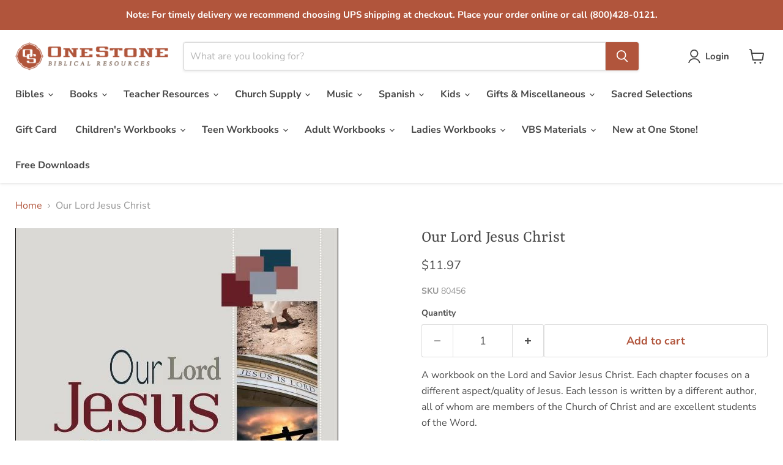

--- FILE ---
content_type: text/html; charset=utf-8
request_url: https://onestone.com/products/our-lord-jesus-christ
body_size: 55216
content:
<!doctype html>
<html class="no-js no-touch" lang="en">
  <head>
    <meta charset="utf-8">
    <meta http-equiv="x-ua-compatible" content="IE=edge">

    <link rel="preconnect" href="https://cdn.shopify.com">
    <link rel="preconnect" href="https://fonts.shopifycdn.com">
    <link rel="preconnect" href="https://v.shopify.com">
    <link rel="preconnect" href="https://cdn.shopifycloud.com">

    <title>Our Lord Jesus Christ — One Stone Biblical Resources</title>

    
      <meta name="description" content="A workbook on the Lord and Savior Jesus Christ. Each chapter focuses on a different aspect/quality of Jesus. Each lesson is written by a different author, all of whom are members of the Church of Christ and are excellent students of the Word. 13 lessons, Workbook. Lesson Titles and Authors: Questions for each chapter p">
    

    

    
      <link rel="canonical" href="https://onestone.com/products/our-lord-jesus-christ" />
    

    <meta name="viewport" content="width=device-width">

    
    





<meta property="og:site_name" content="One Stone Biblical Resources">
<meta property="og:url" content="https://onestone.com/products/our-lord-jesus-christ">
<meta property="og:title" content="Our Lord Jesus Christ">
<meta property="og:type" content="product">
<meta property="og:description" content="A workbook on the Lord and Savior Jesus Christ. Each chapter focuses on a different aspect/quality of Jesus. Each lesson is written by a different author, all of whom are members of the Church of Christ and are excellent students of the Word. 13 lessons, Workbook. Lesson Titles and Authors: Questions for each chapter p">




    
    
    

    
    
    <meta
      property="og:image"
      content="https://onestone.com/cdn/shop/products/03d77801c0acb0b274faae6a9c018cbc_1200x1548.jpg?v=1571712749"
    />
    <meta
      property="og:image:secure_url"
      content="https://onestone.com/cdn/shop/products/03d77801c0acb0b274faae6a9c018cbc_1200x1548.jpg?v=1571712749"
    />
    <meta property="og:image:width" content="1200" />
    <meta property="og:image:height" content="1548" />
    
    
    <meta property="og:image:alt" content="Social media image" />
  












<meta name="twitter:title" content="Our Lord Jesus Christ">
<meta name="twitter:description" content="A workbook on the Lord and Savior Jesus Christ. Each chapter focuses on a different aspect/quality of Jesus. Each lesson is written by a different author, all of whom are members of the Church of Christ and are excellent students of the Word. 13 lessons, Workbook. Lesson Titles and Authors: Questions for each chapter p">


    
    
    
      
      
      <meta name="twitter:card" content="summary">
    
    
    <meta
      property="twitter:image"
      content="https://onestone.com/cdn/shop/products/03d77801c0acb0b274faae6a9c018cbc_1200x1200_crop_center.jpg?v=1571712749"
    />
    <meta property="twitter:image:width" content="1200" />
    <meta property="twitter:image:height" content="1200" />
    
    
    <meta property="twitter:image:alt" content="Social media image" />
  



    <link rel="preload" href="//onestone.com/cdn/fonts/nunito_sans/nunitosans_n7.25d963ed46da26098ebeab731e90d8802d989fa5.woff2" as="font" crossorigin="anonymous">
    <link rel="preload" as="style" href="//onestone.com/cdn/shop/t/24/assets/theme.css?v=132745459255736437201765319346"><script async crossorigin fetchpriority="high" src="/cdn/shopifycloud/importmap-polyfill/es-modules-shim.2.4.0.js"></script>
<script type="importmap">
{
  "imports": {
    "element.base-media": "//onestone.com/cdn/shop/t/24/assets/element.base-media.js?v=61305152781971747521765319325",
    "element.image.parallax": "//onestone.com/cdn/shop/t/24/assets/element.image.parallax.js?v=59188309605188605141765319326",
    "element.model": "//onestone.com/cdn/shop/t/24/assets/element.model.js?v=101001098341450788491765319325",
    "element.quantity-selector": "//onestone.com/cdn/shop/t/24/assets/element.quantity-selector.js?v=68208048201360514121765319326",
    "element.text.rte": "//onestone.com/cdn/shop/t/24/assets/element.text.rte.js?v=28194737298593644281765319326",
    "element.video": "//onestone.com/cdn/shop/t/24/assets/element.video.js?v=47354384994497331701765319326",
    "es-module-shims": "//onestone.com/cdn/shop/t/24/assets/es-module-shims.min.js?v=3197203922110785981765319327",
    "is-land": "//onestone.com/cdn/shop/t/24/assets/is-land.min.js?v=92343381495565747271765319326",
    "lightbox": "//onestone.com/cdn/shop/t/24/assets/lightbox.js?v=116354114233759933611765319326",
    "product.gallery": "//onestone.com/cdn/shop/t/24/assets/product.gallery.js?v=169430556141423714401765319326",
    "section.slideshow": "//onestone.com/cdn/shop/t/24/assets/section.slideshow.js?v=176892809315355130961765319327",
    "util.events": "//onestone.com/cdn/shop/t/24/assets/util.events.js?v=163430142883111782711765319325",
    "util.misc": "//onestone.com/cdn/shop/t/24/assets/util.misc.js?v=117964846174238173191765319326",
    "util.resource-loader": "//onestone.com/cdn/shop/t/24/assets/util.resource-loader.js?v=81301169148003274841765319326",
    "utility.stylesheet": "//onestone.com/cdn/shop/t/24/assets/utility.stylesheet.js?v=115421978848924304161765319327",
    "vendor.drift-zoom": "//onestone.com/cdn/shop/t/24/assets/vendor.drift-zoom.js?v=58010873367620907491765319325",
    "vendor.in-view": "//onestone.com/cdn/shop/t/24/assets/vendor.in-view.js?v=126891093837844970591765319325",
    "vendor.photoswipe-ui-default": "//onestone.com/cdn/shop/t/24/assets/vendor.photoswipe-ui-default.min.js?v=60644649669025199041765319325",
    "vendor.photoswipe": "//onestone.com/cdn/shop/t/24/assets/vendor.photoswipe.min.js?v=169650331104647059261765319325",
    "vendor.swiper": "//onestone.com/cdn/shop/t/24/assets/vendor.swiper.js?v=76943365775285958891765319326"
  }
}
</script><script>
  if (!(HTMLScriptElement.supports && HTMLScriptElement.supports('importmap'))) {
    const el = document.createElement('script')
    el.async = true
    el.src = "//onestone.com/cdn/shop/t/24/assets/es-module-shims.min.js?v=3197203922110785981765319327"
    document.head.appendChild(el)
  }
</script>
<script type="module" src="//onestone.com/cdn/shop/t/24/assets/is-land.min.js?v=92343381495565747271765319326"></script>
<style data-shopify>:root {
    /* Core Sizes */
    --size-0-25: 0.0625rem; /* 1px */
    --size-0-5: 0.125rem; /* 2px */
    --size-1: 0.25rem; /* 4px */
    --size-1-5: 0.375rem; /* 6px */
    --size-2: 0.5rem; /* 8px */
    --size-2-5: 0.625rem; /* 10px */
    --size-3: 0.75rem; /* 12px */
    --size-3-5: 0.875rem; /* 14px */
    --size-4: 1rem; /* 16px */
    --size-4-5: 1.125rem; /* 18px */
    --size-5: 1.25rem; /* 20px */
    --size-5-5: 1.375rem; /* 22px */
    --size-6: 1.5rem; /* 24px */
    --size-6-5: 1.625rem; /* 26px */
    --size-7: 1.75rem; /* 28px */
    --size-7-5: 1.875rem; /* 30px */
    --size-8: 2rem; /* 32px */
    --size-8-5: 2.125rem; /* 34px */
    --size-9: 2.25rem; /* 36px */
    --size-9-5: 2.375rem; /* 38px */
    --size-10: 2.5rem; /* 40px */
    --size-11: 2.75rem; /* 44px */
    --size-12: 3rem; /* 48px */
    --size-14: 3.5rem; /* 56px */
    --size-16: 4rem; /* 64px */
    --size-18: 4.5rem; /* 72px */
    --size-20: 5rem; /* 80px */
    --size-24: 6rem; /* 96px */
    --size-28: 7rem; /* 112px */
    --size-32: 8rem; /* 128px */

    /* Text Sizes */
    --text-size-2: 0.5rem; /* 8px */
    --text-size-2-5: 0.625rem; /* 10px */
    --text-size-3: 0.75rem; /* 12px */
    --text-size-3-5: 0.875rem; /* 14px */
    --text-size-4: 1rem; /* 16px */
    --text-size-4-5: 1.125rem; /* 18px */
    --text-size-5: 1.25rem; /* 20px */
    --text-size-5-5: 1.375rem; /* 22px */
    --text-size-6: 1.5rem; /* 24px */
    --text-size-6-5: 1.625rem; /* 26px */
    --text-size-7: 1.75rem; /* 28px */
    --text-size-7-5: 1.875rem; /* 30px */
    --text-size-8: 2rem; /* 32px */
    --text-size-8-5: 2.125rem; /* 34px */
    --text-size-9: 2.25rem; /* 36px */
    --text-size-9-5: 2.375rem; /* 38px */
    --text-size-10: 2.5rem; /* 40px */
    --text-size-11: 2.75rem; /* 44px */
    --text-size-12: 3rem; /* 48px */
    --text-size-14: 3.5rem; /* 56px */
    --text-size-16: 4rem; /* 64px */
    --text-size-18: 4.5rem; /* 72px */
    --text-size-20: 5rem; /* 80px */
    --text-size-24: 6rem; /* 96px */
    --text-size-28: 7rem; /* 112px */
    --text-size-32: 8rem; /* 128px */

    /* Line */
    --line-size-none: 0px;
    --line-size-xs: 0.5px;
    --line-size-sm: 1px;
    --line-size-md: 2px;
    --line-size-lg: 4px;
    --line-size-xl: 8px;

    /* Gap */
    --gap-size-none: 0px;
    --gap-size-xs: 8px;
    --gap-size-sm: 16px;
    --gap-size-md: 32px;
    --gap-size-lg: 48px;
    --gap-size-xl: 64px;

    /* Radius */
    --radius-xs: 4px;
    --radius-sm: 8px;
    --radius-md: 12px;
    --radius-lg: 16px;
    --radius-xl: 24px;
    --radius-2xl: 32px;
    --radius-none: 0px;
    --radius-full: 999px;

    /* Dropshadow */
    --shadow-none: 0px 0px 0px 0px rgba(0, 0, 0, 0);
    --shadow-sm: 0px 1px 2px 0px rgba(0, 0, 0, 0.08);
    --shadow-md: 0px 2px 4px -1px rgba(0, 0, 0, 0.08);
    --shadow-lg: 0px 8px 16px -4px rgba(0, 0, 0, 0.08);
    --shadow-xl: 0px 16px 32px -6px rgba(0, 0, 0, 0.12);
    --shadow-2xl: 0px 16px 64px -12px rgba(0, 0, 0, 0.22);

    /* Font Weights */
    --font-weight-100: 100;
    --font-weight-200: 200;
    --font-weight-300: 300;
    --font-weight-400: 400;
    --font-weight-500: 500;
    --font-weight-600: 600;
    --font-weight-700: 700;
    --font-weight-800: 800;
    --font-weight-900: 900;

    /* Letter Spacings */
    --letter-space-2xs: -0.05em;
    --letter-space-xs: -0.03em;
    --letter-space-sm: -0.015em;
    --letter-space-md: 0em;
    --letter-space-lg: 0.015em;
    --letter-space-xl: 0.03em;
    --letter-space-2xl: 0.05em;
    --letter-space-3xl: 0.08em;
    --letter-space-4xl: 0.12em;

    /* Line Heights */
    --line-height-2xs: 0.9;
    --line-height-xs: 1;
    --line-height-sm: 1.1;
    --line-height-md: 1.2;
    --line-height-lg: 1.5;
    --line-height-xl: 1.7;
    --line-height-2xl: 2;

    /* Color Shades */
    --shade-0: 0%;
    --shade-4: 4%;
    --shade-8: 8%;
    --shade-12: 12%;
    --shade-16: 16%;
    --shade-20: 20%;
    --shade-30: 30%;
    --shade-40: 40%;
    --shade-50: 50%;
    --shade-60: 60%;
    --shade-70: 70%;
    --shade-80: 80%;
    --shade-90: 90%;
    --shade-100: 100%;
  }</style><style data-shopify>/* Root Variables */
  :root {
    --root-font-size: 16px;
    --root-color-primary: #000;
    --root-color-secondary: #fff;
  }

  /* Colors */
  :root {
    --color-primary: var(--root-color-primary);
    --color-secondary: var(--root-color-secondary);
    --color-focus: #4a9afc;
    --color-error: #ba4444;
    --color-price: var(--color-primary);
    --color-text-savings: var(--color-primary);
    --disabled-grey: #f6f6f6;
    --disabled-border: #b6b6b6;
    --disabled-grey-text: #b6b6b6;
    --success-green: #56ad6a;
    --success-green-bg: #ecfef0;
    --color-sticky-nav-links: #fff;
  }

  /* Body Font Stack */
  :root {
    --body-font-family: 'Arial';
    --body-font-family-fallback: 'sans-serif';
    --body-font-weight: var(--font-weight-400);
    --body-letter-spacing: var(--letter-space-md);
    --body-line-height: var(--line-height-md);
    --body-text-transform: none;
    --body-lg-font-size: var(--text-size-4);
    --body-md-font-size: var(--text-size-3-5);
    --body-sm-font-size: var(--text-size-3);
    --body-xs-font-size: var(--text-size-2-5);

    @media screen and (min-width: 769px) {
      --body-lg-font-size: var(--text-size-4-5);
      --body-md-font-size: var(--text-size-4);
      --body-sm-font-size: var(--text-size-3-5);
      --body-xs-font-size: var(--text-size-3);
    }
  }

  /* Heading Font Stack */
  :root {
    --heading-font-family: 'Arial';
    --heading-font-family-fallback: 'sans-serif';
    --heading-font-weight: var(--font-weight-700);
    --heading-letter-spacing: var(--letter-space-md);

    --heading-2xl-line-height: var(--line-height-md);
    --heading-xl-line-height: var(--line-height-md);
    --heading-lg-line-height: var(--line-height-md);
    --heading-md-line-height: var(--line-height-md);
    --heading-sm-line-height: var(--line-height-md);
    --heading-xs-line-height: var(--line-height-md);

    --heading-2xl-font-size: var(--text-size-12);
    --heading-xl-font-size: var(--text-size-8);
    --heading-lg-font-size: var(--text-size-6);
    --heading-md-font-size: var(--text-size-5);
    --heading-sm-font-size: var(--text-size-4-5);
    --heading-xs-font-size: var(--text-size-4);

    @media screen and (min-width: 769px) {
      --heading-2xl-font-size: var(--text-size-16);
      --heading-xl-font-size: var(--text-size-12);
      --heading-lg-font-size: var(--text-size-8);
      --heading-md-font-size: var(--text-size-6);
      --heading-sm-font-size: var(--text-size-5);
      --heading-xs-font-size: var(--text-size-4-5);
    }
  }

  /* Accent Font Stack */
  :root {
    --accent-font-family: 'Arial';
    --accent-font-family-fallback: 'sans-serif';
    --accent-font-weight: var(--font-weight-400);
    --accent-letter-spacing: var(--letter-space-4xl);
    --accent-line-height: var(--line-height-md);
    --accent-text-transform: uppercase;
  }

  /* ==================================================================== */
  /* OLD CSS VARIABLES THAT NEEDS TO 🔥 */
  /* ==================================================================== */
  :root {
    --z-index-modal: 30;
    --z-index-toolbar: 7;
    --z-index-header: 6;
    --z-index-header-submenu: 7;
    --z-index-header-bottom-row: 3;
    --z-index-header-drawers: 5;
    --z-index-header-drawers-mobile: 3;
    --z-index-header-search: 7;
    --z-index-loader: 4;
    --z-index-header-search-overlay: 1;
    --url-ico-select: url(//onestone.com/cdn/shop/t/24/assets/ico-select.svg);
    --url-swirl-svg: url(//onestone.com/cdn/shop/t/24/assets/swirl.svg);
    --header-padding-bottom: 0;
    --gutter: 30px;
    --page-width: 1500px;
    --page-width-narrow: 1000px;
    --page-width-gutter-small: 17px;
    --grid-gutter: 22px;
    --grid-gutter-small: 16px;
    --slide-curve: 0.25s cubic-bezier(0.165, 0.84, 0.44, 1);
    --drawer-box-shadow: 0 10px 25px rgba(0, 0, 0, 0.15);
    --product-grid-margin: 10px;
    --product-grid-padding: 12px;
    --product-radius: 10px;
    --page-top-padding: 35px;
    --page-narrow: 780px;
    --page-width-padding: 40px;
    --grid-gutter: 22px;
    --index-section-padding: 60px;
    --section-header-bottom: 40px;
    --size-chart-margin: 30px 0;
    --size-chart-icon-margin: 5px;
    --newsletter-reminder-padding: 20px 30px 20px 25px;
    --text-frame-margin: 10px;
    --desktop-menu-chevron-size: 10px;
    --site-nav-item-padding: 20px;
    --site-nav-item-padding-top-bottom: 16px;
    --site-nav-icon-padding: 12px;
  }

  @media screen and (max-width: 768px) {
    :root {
      --page-top-padding: 15px;
      --page-narrow: 330px;
      --page-width-padding: 17px;
      --grid-gutter: 16px;
      --index-section-padding: 40px;
      --section-header-bottom: 25px;
      --text-frame-margin: 7px;
    }
  }</style>
<style data-shopify>:root {
    --text-size-scale-n-4: var(--text-size-2); /* 8px */
    --text-size-scale-n-3: var(--text-size-2-5); /* 10px */
    --text-size-scale-n-2: var(--text-size-3); /* 12px */
    --text-size-scale-n-1: var(--text-size-3-5); /* 14px */
    --text-size-scale-n0: var(--text-size-4); /* 16px */
    --text-size-scale-n1: var(--text-size-4-5); /* 18px */
    --text-size-scale-n2: var(--text-size-5); /* 20px */
    --text-size-scale-n3: var(--text-size-6); /* 24px */
    --text-size-scale-n4: var(--text-size-6-5); /* 26px */
    --text-size-scale-n5: var(--text-size-7); /* 28px */
    --text-size-scale-n6: var(--text-size-8); /* 32px */
    --text-size-scale-n7: var(--text-size-9); /* 36px */
    --text-size-scale-n8: var(--text-size-10); /* 40px */
    --text-size-scale-n9: var(--text-size-12); /* 48px */
    --text-size-scale-n10: var(--text-size-14); /* 56px */
    --text-size-scale-n11: var(--text-size-16); /* 64px */
    --text-size-scale-n12: var(--text-size-18); /* 72px */
    --text-size-scale-n13: var(--text-size-20); /* 80px */
    --text-size-scale-n14: var(--text-size-24); /* 96px */

    --font-weight-scale-n-3: var(--font-weight-100);
    --font-weight-scale-n-2: var(--font-weight-200);
    --font-weight-scale-n-1: var(--font-weight-300);
    --font-weight-scale-n0: var(--font-weight-400);
    --font-weight-scale-n1: var(--font-weight-500);
    --font-weight-scale-n2: var(--font-weight-600);
    --font-weight-scale-n3: var(--font-weight-700);
    --font-weight-scale-n4: var(--font-weight-800);
    --font-weight-scale-n5: var(--font-weight-900);

    --letter-spacing-scale-n-3: var(--letter-space-2xs);
    --letter-spacing-scale-n-2: var(--letter-space-xs);
    --letter-spacing-scale-n-1: var(--letter-space-sm);
    --letter-spacing-scale-n0: var(--letter-space-md);
    --letter-spacing-scale-n1: var(--letter-space-lg);
    --letter-spacing-scale-n2: var(--letter-space-xl);
    --letter-spacing-scale-n3: var(--letter-space-2xl);
    --letter-spacing-scale-n4: var(--letter-space-3xl);
    --letter-spacing-scale-n5: var(--letter-space-4xl);

    --line-height-scale-n-3: var(--line-height-2xs);
    --line-height-scale-n-2: var(--line-height-xs);
    --line-height-scale-n-1: var(--line-height-sm);
    --line-height-scale-n0: var(--line-height-md);
    --line-height-scale-n1: var(--line-height-lg);
    --line-height-scale-n2: var(--line-height-xl);
    --line-height-scale-n3: var(--line-height-2xl);

    /* Body Font Scales */--body-letter-spacing: var(--letter-spacing-scale-n0);--body-line-height: var(--line-height-scale-n1);--body-lg-font-size: var(--text-size-scale-n0);
      --body-md-font-size: var(--text-size-scale-n-1);
      --body-sm-font-size: var(--text-size-scale-n-2);
      --body-xs-font-size: var(--text-size-scale-n-3);/* Heading Font Scales */--heading-letter-spacing: var(--letter-spacing-scale-n0);--heading-line-height: var(--line-height-scale-n0);/* Accent Font Scales */@media screen and (min-width: 769px) {
      /* Body Font Desktop Sizes */--body-lg-font-size: var(--text-size-scale-n1);
        --body-md-font-size: var(--text-size-scale-n0);
        --body-sm-font-size: var(--text-size-scale-n-1);
        --body-xs-font-size: var(--text-size-scale-n-2);/* Heading Desktop Font Sizes */--heading-2xl-font-size: max(var(--text-size-scale-n11), var(--body-md-font-size));
        --heading-xl-font-size: max(var(--text-size-scale-n9), var(--body-md-font-size));
        --heading-lg-font-size: max(var(--text-size-scale-n6), var(--body-md-font-size));
        --heading-md-font-size: max(var(--text-size-scale-n3), var(--body-md-font-size));
        --heading-sm-font-size: max(var(--text-size-scale-n2), var(--body-md-font-size));
        --heading-xs-font-size: max(var(--text-size-scale-n1), var(--body-md-font-size));}
  }</style>
<style data-shopify>:root {
    

    
  }

  

  

  /* LEGACY TOKENS THAT WE NEED TO KILLLLLLLLLLLLL */
  /* --------------------------------------------- */

  :root {
    /* Fixed colors */
    --color-price: ;
    --color-text-savings: ;

    /* TODO: Move to component that uses this */
    --color-button-primary: #000; /* TODO: Remove this */
    --color-button-primary-light: #1a1a1a; /* TODO: Remove this */
    --color-button-primary-dim: #000000; /* TODO: Remove this */
    --color-button-primary-text: #ffffff; /* TODO: Remove this */

    --color-sale-tag: ;
    --color-sale-tag-text: ;
  }</style><style data-shopify>
  :root {
    

    --color-background: #fff;
    --color-background-alpha-0: rgba(255, 255, 255, 0);
    --color-background-alpha-90: rgba(255, 255, 255, 0.9);

    /* Typography */
    
    
    --color-headings: #1d1d1d;
    --color-text: #1d1d1d;

    --color-text-05: #f4f4f4;
    --color-text-05-alpha-0: rgba(244, 244, 244, 0);

    --color-text-hover: #1d1d1d;
    --color-text-light: #1d1d1d;
    --color-links: #046e82;
    --color-link-hover: #1d1d1d;

    /* Products */
    --color-products-in-stock: #268c0b;
    --color-products-low-stock: #cc1313;
    --color-products-no-stock: #121212;

    /* Buttons */
    
    

    --color-button-text: #ffffff;
    --color-button-background: #f04f36;
    --color-button-background-hover: #f2614a;

    --color-button-background-focus: #dddddd;
    --color-button-disable: #939393;

    --color-button-secondary-text: #f04f36;
    --color-button-secondary-background: #ffffff;
    --color-button-secondary-background-hover: #ffffff;
    --color-button-secondary-background-focus: #e6e6e6;
    --color-button-secondary-border: #dddddd;
    --color-button-secondary-border-hover: #c7c7c7;

    --button-primary-text-color: #ffffff;
    --button-primary-text-color-highlight: #ffffff;
    --button-primary-bg-color: #000000;
    --button-primary-bg-color-highlight: #606060;
    --button-primary-border-color: rgba(0,0,0,0);
    --button-primary-border-color-highlight: rgba(0,0,0,0);

    --button-secondary-text-color: #000000;
    --button-secondary-text-color-highlight: #ffffff;
    --button-secondary-bg-color: rgba(0,0,0,0);
    --button-secondary-bg-color-highlight: #000000;
    --button-secondary-border-color: #000000;
    --button-secondary-border-color-highlight: #000000;

    --button-link-text-color: #000000;
    --button-link-text-color-highlight: #ccc;

    /* Header */
    --color-header-text: #1d1d1d;
    --color-header-background: #fff;

    /* Forms */
    
    --color-input-text: #4d4d4d;

    --color-input-text-hover: #dddddd;

    --color-input-background: #fff;
    --color-input-background-hover: #f4f4f4;

    --color-input-border: #dddddd;
    --color-input-border-alpha-25: rgba(221, 221, 221, 0.25);


    --color-input-border-morph-2: #c7c7c7;
    --color-input-border-morph-4: #b1b1b1;
    --color-input-border-morph-10: #858585;
    --color-input-border-morph-12: #767676;

    --color-input-border-hover: #c7c7c7;

    --color-product-sale-accent: #f04f36;
    --color-product-review-star: #ffab41;

    /* Footer */
    --color-footer-text: #1d1d1d;

    --color-footer-background: #f5f3ed;


    --color-footer-link: #3c3c3c;
    --color-footer-color-alt: rgba(29, 29, 29, 0.8);
    --color-additional-accent: rgba(29, 29, 29, 0.5);

    /* Placeholders */
    --color-placeholder-background: #ededed;
    --color-placeholder-fill: #b0b0b0;

    /* General */
    
    
    
    --color-black: #000;
    --color-white: #fff;

    --color-border: #808080;
    --color-border-modify: rgba(128, 128, 128, 0.3);
    --color-border-less-soft: rgba(0, 0, 0, 0.25);
    --color-border-soft: rgba(0, 0, 0, 0.15);
    --color-border-softer: rgba(0, 0, 0, 0.1);


    --color-overlay-background: Liquid error (snippets/head.styles.legacy-settings-color line 118): Alpha must be a float between 0 and 1;


    --color-background-8: #ededed;
    --color-background-4: #f6f6f6;

    --color-background-light: #f2f2f2;
    --color-search-category-background: #e8e8e8;

    --color-box-shadow-border: rgba(128, 128, 128, 0.16);
    --color-box-shadow-shadow: rgba(128, 128, 128, 0.11);
    --color-box-shadow-border-focused: rgba(128, 128, 128, 0.5);
    --color-box-shadow-shadow-focused: rgba(128, 128, 128, 0.5);

    --color-box-shadow-shadow-headings: rgba(128, 128, 128, 0.05);

    --color-error: #f05d5d;
    --color-success: #51a551;
    --color-warning: #dfa354;
    --color-highlight: #fffbd9;
    --color-notice: --color-text;
    --color-sale: --color-product-sale-accent;
    --color-star: --color-product-review-star;
    --color-star-empty: #8e8e8e;

    --color-facebook: #425dab;
    --color-x: #000;
    --color-pinterest: #bd1c1c;
    --color-linkedin: #0077B5;
  }
</style>
<style data-shopify>:root {
    --heading-font-family: 'Open Sans', sans-serif;
    --heading-font-weight: 400;
    --heading-letter-spacing: 0px;
    --body-font-family: 'Open Sans', sans-serif;

    --heading-font-style: normal;
    --subheading-font-family: 'Open Sans', sans-serif;
    --button-font-family: 'Open Sans', sans-serif;

    /* Font sizes */
    --heading-xl-font-size: 40px;
    --heading-lg-font-size: 20px;
    --body-md-font-size: 15px;

    --button-primary-font-size: 1rem;
    --button-primary-line-height: inherit;

    --button-secondary-font-size: 1rem;
    --button-secondary-line-height: inherit;

    --button-link-style-font-size: 1rem;
    --button-link-style-line-height: inherit;

    --heading-responsive: 1;
    --subheading-responsive: 1;

    /* Button styles */
    --button-font-weight: 700;
    --button-font-style: normal;
    --button-letter-spacing: 0px;
    --button-transition-speed: 0.3s;
    --button-font-capitalization: none;

    --button-primary-border-radius: 0px;
    --button-secondary-border-radius: 0px;
    --button-link-underline-thickness: 1px;
    --button-link-underline-style: solid;
  }</style>
<style-sheet name="vendor.flickity.css" remove-duplicate="true" load="async" style="display: none;"><link href="//onestone.com/cdn/shop/t/24/assets/vendor.flickity.css?v=168134560433028609901765319327" rel="preload" as="style" onload="this.rel='stylesheet'">
<script type="module" src="//onestone.com/cdn/shop/t/24/assets/utility.stylesheet.js?v=115421978848924304161765319327"></script></style-sheet>

<style-sheet name="vendor.swiper.css" remove-duplicate="true" load="async" style="display: none;"><link href="//onestone.com/cdn/shop/t/24/assets/vendor.swiper.css?v=103091539061108917781765319326" rel="preload" as="style" onload="this.rel='stylesheet'">
<script type="module" src="//onestone.com/cdn/shop/t/24/assets/utility.stylesheet.js?v=115421978848924304161765319327"></script></style-sheet>



<style data-shopify>
  :root {
    /* Backgrounds */
    
    

    --color-background: 
      
rgb(255, 255, 255)
    ;
    --color-background-alpha-0: rgba(255, 255, 255, 0);
    --color-background-alpha-90: rgba(255, 255, 255, 0.9);

    /* Typography */
    --color-headings: #484848;
    --color-text: #4d4d4d;

    --color-text-05: #f6f6f6;
    --color-text-05-alpha-0: rgba(246, 246, 246, 0);

    
    

    
    
    
    

    --color-text-hover: 
      
#343434
    ;
    --color-text-light: #949494;
    --color-links: #b1553c;

    
    
    

    --color-link-hover: 
      
#8f4530
    ;

    /* Products */
    --color-products-in-stock: #3C9342;
    --color-products-low-stock: #E99114;
    --color-products-no-stock: #BF262F;

    /* Buttons */
    --color-button-text: #ffffff;
    --color-button-background: #b1553c;
    --color-button-background-hover: rgb(185, 102, 80);

    
    

    --color-button-background-focus: 
      
#9a4a34
    ;
    --color-button-disable: #767676;

    --color-button-secondary-text: #b1553c;
    --color-button-secondary-background: #ffffff;
    --color-button-secondary-background-hover: rgb(255, 255, 255);

    
    

    --color-button-secondary-background-focus: 
      
#ebebeb
    ;
    --color-button-secondary-border: #dddddd;

    
    

    --color-button-secondary-border-hover: 
      
#cecece
    ;

    /* Header */
    --color-header-text: #484848;

    
    

    --color-header-background: 
      
rgb(255, 255, 255)
    ;

    /* Forms */
    --color-input-text: #4d4d4d;

    
    

    --color-input-text-hover: 
      
#434343
    ;

    --color-input-background: #ffffff;
    --color-input-background-hover: #f6f6f6;

    --color-input-border: #dddddd;
    --color-input-border-alpha-25: rgba(221, 221, 221, 0.25);

    

    
    

    
    

    
    

    
    

    --color-input-border-morph-2: 
      
#cecece
    ;
    --color-input-border-morph-4: 
      
#bebebe
    ;
    --color-input-border-morph-10: 
      
#919191
    ;
    --color-input-border-morph-12: 
      
#818181
    ;

    --color-input-border-hover: 
      
#cecece
    ;

    --color-product-sale-accent: #f04f36;
    --color-product-review-star: #ffab41;

    /* Footer */
    --color-footer-text: #686868;

    
    

    --color-footer-background: 
      
rgb(255, 255, 255)
    ;

    
    

    --color-footer-link: 
      
#5e5e5e
    ;
    --color-footer-color-alt: rgba(104, 104, 104, 0.8);
    --color-additional-accent: rgba(104, 104, 104, 0.5);

    /* Placeholders */
    --color-placeholder-background: #f1f1f1;
    --color-placeholder-fill: #c1c1c1;

    /* General */
    
    

    --color-black: #000;
    --color-white: #fff;

    
    
    
    

    
    

    --color-border: rgb(128, 128, 128);
    --color-border-modify: rgba(128, 128, 128, 0.3);
    --color-border-less-soft: rgba(0, 0, 0, 0.25);
    --color-border-soft: rgba(0, 0, 0, 0.15);
    --color-border-softer: rgba(0, 0, 0, 0.1);

    

    --color-overlay-background: rgba(0, 0, 0, 0.0);

    

    --color-background-8: #f1f1f1;
    --color-background-4: #f8f8f8;

    --color-background-light: #f6f6f6;
    --color-search-category-background: #ededed;

    --color-box-shadow-border: rgba(128, 128, 128, 0.16);
    --color-box-shadow-shadow: rgba(128, 128, 128, 0.11);
    --color-box-shadow-border-focused: rgba(128, 128, 128, 0.5);
    --color-box-shadow-shadow-focused: rgba(128, 128, 128, 0.5);

    --color-box-shadow-shadow-headings: rgba(128, 128, 128, 0.05);

    --color-error: #f05d5d;
    --color-success: #51a551;
    --color-warning: #dfa354;
    --color-highlight: #fffbd9;
    --color-notice: --color-text;
    --color-sale: --color-product-sale-accent;
    --color-star: --color-product-review-star;
    --color-star-empty: #a6a6a6;

    --color-facebook: #425dab;
    --color-x: #000;
    --color-pinterest: #bd1c1c;
    --color-linkedin: #0077B5;
  }
</style>

<style data-shopify>:root {
    /* Override heading font stack with empire legacy settings */
    --heading-font-family: Yrsa,serif;
    --heading-font-scale: 1.0;
    --heading-font-weight: 400;
    --heading-font-style: normal;
    --heading-font-capitalization: initial;
    --heading-letter-spacing: 0.0em;
    --subheading-font-family: 'Nunito Sans', sans-serif;
    --button-font-family: "Nunito Sans",sans-serif;
    --button-font-weight: 700;
    --button-font-style: normal;
    --button-font-capitalization: initial;
    --button-letter-spacing: 0.0em;

    --heading-responsive: 1;
    --subheading-responsive: 1;
    --body-font-family: "Nunito Sans";
  }</style><script>window.performance && window.performance.mark && window.performance.mark('shopify.content_for_header.start');</script><meta name="google-site-verification" content="Qt29MHTTkgG7oEBw06RWbCCYPbnJ6oZ2HpuZu6TJuPM">
<meta id="shopify-digital-wallet" name="shopify-digital-wallet" content="/1582858328/digital_wallets/dialog">
<meta name="shopify-checkout-api-token" content="ac7416fcf2085bf8ea885d6a064163a7">
<link rel="alternate" type="application/json+oembed" href="https://onestone.com/products/our-lord-jesus-christ.oembed">
<script async="async" src="/checkouts/internal/preloads.js?locale=en-US"></script>
<link rel="preconnect" href="https://shop.app" crossorigin="anonymous">
<script async="async" src="https://shop.app/checkouts/internal/preloads.js?locale=en-US&shop_id=1582858328" crossorigin="anonymous"></script>
<script id="shopify-features" type="application/json">{"accessToken":"ac7416fcf2085bf8ea885d6a064163a7","betas":["rich-media-storefront-analytics"],"domain":"onestone.com","predictiveSearch":true,"shopId":1582858328,"locale":"en"}</script>
<script>var Shopify = Shopify || {};
Shopify.shop = "one-stone-biblical-resources.myshopify.com";
Shopify.locale = "en";
Shopify.currency = {"active":"USD","rate":"1.0"};
Shopify.country = "US";
Shopify.theme = {"name":" Empire Version 12.2.1","id":153165332702,"schema_name":"Empire","schema_version":"12.2.1","theme_store_id":838,"role":"main"};
Shopify.theme.handle = "null";
Shopify.theme.style = {"id":null,"handle":null};
Shopify.cdnHost = "onestone.com/cdn";
Shopify.routes = Shopify.routes || {};
Shopify.routes.root = "/";</script>
<script type="module">!function(o){(o.Shopify=o.Shopify||{}).modules=!0}(window);</script>
<script>!function(o){function n(){var o=[];function n(){o.push(Array.prototype.slice.apply(arguments))}return n.q=o,n}var t=o.Shopify=o.Shopify||{};t.loadFeatures=n(),t.autoloadFeatures=n()}(window);</script>
<script>
  window.ShopifyPay = window.ShopifyPay || {};
  window.ShopifyPay.apiHost = "shop.app\/pay";
  window.ShopifyPay.redirectState = null;
</script>
<script id="shop-js-analytics" type="application/json">{"pageType":"product"}</script>
<script defer="defer" async type="module" src="//onestone.com/cdn/shopifycloud/shop-js/modules/v2/client.init-shop-cart-sync_BT-GjEfc.en.esm.js"></script>
<script defer="defer" async type="module" src="//onestone.com/cdn/shopifycloud/shop-js/modules/v2/chunk.common_D58fp_Oc.esm.js"></script>
<script defer="defer" async type="module" src="//onestone.com/cdn/shopifycloud/shop-js/modules/v2/chunk.modal_xMitdFEc.esm.js"></script>
<script type="module">
  await import("//onestone.com/cdn/shopifycloud/shop-js/modules/v2/client.init-shop-cart-sync_BT-GjEfc.en.esm.js");
await import("//onestone.com/cdn/shopifycloud/shop-js/modules/v2/chunk.common_D58fp_Oc.esm.js");
await import("//onestone.com/cdn/shopifycloud/shop-js/modules/v2/chunk.modal_xMitdFEc.esm.js");

  window.Shopify.SignInWithShop?.initShopCartSync?.({"fedCMEnabled":true,"windoidEnabled":true});

</script>
<script>
  window.Shopify = window.Shopify || {};
  if (!window.Shopify.featureAssets) window.Shopify.featureAssets = {};
  window.Shopify.featureAssets['shop-js'] = {"shop-cart-sync":["modules/v2/client.shop-cart-sync_DZOKe7Ll.en.esm.js","modules/v2/chunk.common_D58fp_Oc.esm.js","modules/v2/chunk.modal_xMitdFEc.esm.js"],"init-fed-cm":["modules/v2/client.init-fed-cm_B6oLuCjv.en.esm.js","modules/v2/chunk.common_D58fp_Oc.esm.js","modules/v2/chunk.modal_xMitdFEc.esm.js"],"shop-cash-offers":["modules/v2/client.shop-cash-offers_D2sdYoxE.en.esm.js","modules/v2/chunk.common_D58fp_Oc.esm.js","modules/v2/chunk.modal_xMitdFEc.esm.js"],"shop-login-button":["modules/v2/client.shop-login-button_QeVjl5Y3.en.esm.js","modules/v2/chunk.common_D58fp_Oc.esm.js","modules/v2/chunk.modal_xMitdFEc.esm.js"],"pay-button":["modules/v2/client.pay-button_DXTOsIq6.en.esm.js","modules/v2/chunk.common_D58fp_Oc.esm.js","modules/v2/chunk.modal_xMitdFEc.esm.js"],"shop-button":["modules/v2/client.shop-button_DQZHx9pm.en.esm.js","modules/v2/chunk.common_D58fp_Oc.esm.js","modules/v2/chunk.modal_xMitdFEc.esm.js"],"avatar":["modules/v2/client.avatar_BTnouDA3.en.esm.js"],"init-windoid":["modules/v2/client.init-windoid_CR1B-cfM.en.esm.js","modules/v2/chunk.common_D58fp_Oc.esm.js","modules/v2/chunk.modal_xMitdFEc.esm.js"],"init-shop-for-new-customer-accounts":["modules/v2/client.init-shop-for-new-customer-accounts_C_vY_xzh.en.esm.js","modules/v2/client.shop-login-button_QeVjl5Y3.en.esm.js","modules/v2/chunk.common_D58fp_Oc.esm.js","modules/v2/chunk.modal_xMitdFEc.esm.js"],"init-shop-email-lookup-coordinator":["modules/v2/client.init-shop-email-lookup-coordinator_BI7n9ZSv.en.esm.js","modules/v2/chunk.common_D58fp_Oc.esm.js","modules/v2/chunk.modal_xMitdFEc.esm.js"],"init-shop-cart-sync":["modules/v2/client.init-shop-cart-sync_BT-GjEfc.en.esm.js","modules/v2/chunk.common_D58fp_Oc.esm.js","modules/v2/chunk.modal_xMitdFEc.esm.js"],"shop-toast-manager":["modules/v2/client.shop-toast-manager_DiYdP3xc.en.esm.js","modules/v2/chunk.common_D58fp_Oc.esm.js","modules/v2/chunk.modal_xMitdFEc.esm.js"],"init-customer-accounts":["modules/v2/client.init-customer-accounts_D9ZNqS-Q.en.esm.js","modules/v2/client.shop-login-button_QeVjl5Y3.en.esm.js","modules/v2/chunk.common_D58fp_Oc.esm.js","modules/v2/chunk.modal_xMitdFEc.esm.js"],"init-customer-accounts-sign-up":["modules/v2/client.init-customer-accounts-sign-up_iGw4briv.en.esm.js","modules/v2/client.shop-login-button_QeVjl5Y3.en.esm.js","modules/v2/chunk.common_D58fp_Oc.esm.js","modules/v2/chunk.modal_xMitdFEc.esm.js"],"shop-follow-button":["modules/v2/client.shop-follow-button_CqMgW2wH.en.esm.js","modules/v2/chunk.common_D58fp_Oc.esm.js","modules/v2/chunk.modal_xMitdFEc.esm.js"],"checkout-modal":["modules/v2/client.checkout-modal_xHeaAweL.en.esm.js","modules/v2/chunk.common_D58fp_Oc.esm.js","modules/v2/chunk.modal_xMitdFEc.esm.js"],"shop-login":["modules/v2/client.shop-login_D91U-Q7h.en.esm.js","modules/v2/chunk.common_D58fp_Oc.esm.js","modules/v2/chunk.modal_xMitdFEc.esm.js"],"lead-capture":["modules/v2/client.lead-capture_BJmE1dJe.en.esm.js","modules/v2/chunk.common_D58fp_Oc.esm.js","modules/v2/chunk.modal_xMitdFEc.esm.js"],"payment-terms":["modules/v2/client.payment-terms_Ci9AEqFq.en.esm.js","modules/v2/chunk.common_D58fp_Oc.esm.js","modules/v2/chunk.modal_xMitdFEc.esm.js"]};
</script>
<script>(function() {
  var isLoaded = false;
  function asyncLoad() {
    if (isLoaded) return;
    isLoaded = true;
    var urls = ["\/\/d1liekpayvooaz.cloudfront.net\/apps\/customizery\/customizery.js?shop=one-stone-biblical-resources.myshopify.com"];
    for (var i = 0; i < urls.length; i++) {
      var s = document.createElement('script');
      s.type = 'text/javascript';
      s.async = true;
      s.src = urls[i];
      var x = document.getElementsByTagName('script')[0];
      x.parentNode.insertBefore(s, x);
    }
  };
  if(window.attachEvent) {
    window.attachEvent('onload', asyncLoad);
  } else {
    window.addEventListener('load', asyncLoad, false);
  }
})();</script>
<script id="__st">var __st={"a":1582858328,"offset":-21600,"reqid":"fad480f4-0c77-43e0-ae8e-9f129c5587c4-1769308325","pageurl":"onestone.com\/products\/our-lord-jesus-christ","u":"14b34796159e","p":"product","rtyp":"product","rid":1403472609368};</script>
<script>window.ShopifyPaypalV4VisibilityTracking = true;</script>
<script id="captcha-bootstrap">!function(){'use strict';const t='contact',e='account',n='new_comment',o=[[t,t],['blogs',n],['comments',n],[t,'customer']],c=[[e,'customer_login'],[e,'guest_login'],[e,'recover_customer_password'],[e,'create_customer']],r=t=>t.map((([t,e])=>`form[action*='/${t}']:not([data-nocaptcha='true']) input[name='form_type'][value='${e}']`)).join(','),a=t=>()=>t?[...document.querySelectorAll(t)].map((t=>t.form)):[];function s(){const t=[...o],e=r(t);return a(e)}const i='password',u='form_key',d=['recaptcha-v3-token','g-recaptcha-response','h-captcha-response',i],f=()=>{try{return window.sessionStorage}catch{return}},m='__shopify_v',_=t=>t.elements[u];function p(t,e,n=!1){try{const o=window.sessionStorage,c=JSON.parse(o.getItem(e)),{data:r}=function(t){const{data:e,action:n}=t;return t[m]||n?{data:e,action:n}:{data:t,action:n}}(c);for(const[e,n]of Object.entries(r))t.elements[e]&&(t.elements[e].value=n);n&&o.removeItem(e)}catch(o){console.error('form repopulation failed',{error:o})}}const l='form_type',E='cptcha';function T(t){t.dataset[E]=!0}const w=window,h=w.document,L='Shopify',v='ce_forms',y='captcha';let A=!1;((t,e)=>{const n=(g='f06e6c50-85a8-45c8-87d0-21a2b65856fe',I='https://cdn.shopify.com/shopifycloud/storefront-forms-hcaptcha/ce_storefront_forms_captcha_hcaptcha.v1.5.2.iife.js',D={infoText:'Protected by hCaptcha',privacyText:'Privacy',termsText:'Terms'},(t,e,n)=>{const o=w[L][v],c=o.bindForm;if(c)return c(t,g,e,D).then(n);var r;o.q.push([[t,g,e,D],n]),r=I,A||(h.body.append(Object.assign(h.createElement('script'),{id:'captcha-provider',async:!0,src:r})),A=!0)});var g,I,D;w[L]=w[L]||{},w[L][v]=w[L][v]||{},w[L][v].q=[],w[L][y]=w[L][y]||{},w[L][y].protect=function(t,e){n(t,void 0,e),T(t)},Object.freeze(w[L][y]),function(t,e,n,w,h,L){const[v,y,A,g]=function(t,e,n){const i=e?o:[],u=t?c:[],d=[...i,...u],f=r(d),m=r(i),_=r(d.filter((([t,e])=>n.includes(e))));return[a(f),a(m),a(_),s()]}(w,h,L),I=t=>{const e=t.target;return e instanceof HTMLFormElement?e:e&&e.form},D=t=>v().includes(t);t.addEventListener('submit',(t=>{const e=I(t);if(!e)return;const n=D(e)&&!e.dataset.hcaptchaBound&&!e.dataset.recaptchaBound,o=_(e),c=g().includes(e)&&(!o||!o.value);(n||c)&&t.preventDefault(),c&&!n&&(function(t){try{if(!f())return;!function(t){const e=f();if(!e)return;const n=_(t);if(!n)return;const o=n.value;o&&e.removeItem(o)}(t);const e=Array.from(Array(32),(()=>Math.random().toString(36)[2])).join('');!function(t,e){_(t)||t.append(Object.assign(document.createElement('input'),{type:'hidden',name:u})),t.elements[u].value=e}(t,e),function(t,e){const n=f();if(!n)return;const o=[...t.querySelectorAll(`input[type='${i}']`)].map((({name:t})=>t)),c=[...d,...o],r={};for(const[a,s]of new FormData(t).entries())c.includes(a)||(r[a]=s);n.setItem(e,JSON.stringify({[m]:1,action:t.action,data:r}))}(t,e)}catch(e){console.error('failed to persist form',e)}}(e),e.submit())}));const S=(t,e)=>{t&&!t.dataset[E]&&(n(t,e.some((e=>e===t))),T(t))};for(const o of['focusin','change'])t.addEventListener(o,(t=>{const e=I(t);D(e)&&S(e,y())}));const B=e.get('form_key'),M=e.get(l),P=B&&M;t.addEventListener('DOMContentLoaded',(()=>{const t=y();if(P)for(const e of t)e.elements[l].value===M&&p(e,B);[...new Set([...A(),...v().filter((t=>'true'===t.dataset.shopifyCaptcha))])].forEach((e=>S(e,t)))}))}(h,new URLSearchParams(w.location.search),n,t,e,['guest_login'])})(!0,!0)}();</script>
<script integrity="sha256-4kQ18oKyAcykRKYeNunJcIwy7WH5gtpwJnB7kiuLZ1E=" data-source-attribution="shopify.loadfeatures" defer="defer" src="//onestone.com/cdn/shopifycloud/storefront/assets/storefront/load_feature-a0a9edcb.js" crossorigin="anonymous"></script>
<script crossorigin="anonymous" defer="defer" src="//onestone.com/cdn/shopifycloud/storefront/assets/shopify_pay/storefront-65b4c6d7.js?v=20250812"></script>
<script data-source-attribution="shopify.dynamic_checkout.dynamic.init">var Shopify=Shopify||{};Shopify.PaymentButton=Shopify.PaymentButton||{isStorefrontPortableWallets:!0,init:function(){window.Shopify.PaymentButton.init=function(){};var t=document.createElement("script");t.src="https://onestone.com/cdn/shopifycloud/portable-wallets/latest/portable-wallets.en.js",t.type="module",document.head.appendChild(t)}};
</script>
<script data-source-attribution="shopify.dynamic_checkout.buyer_consent">
  function portableWalletsHideBuyerConsent(e){var t=document.getElementById("shopify-buyer-consent"),n=document.getElementById("shopify-subscription-policy-button");t&&n&&(t.classList.add("hidden"),t.setAttribute("aria-hidden","true"),n.removeEventListener("click",e))}function portableWalletsShowBuyerConsent(e){var t=document.getElementById("shopify-buyer-consent"),n=document.getElementById("shopify-subscription-policy-button");t&&n&&(t.classList.remove("hidden"),t.removeAttribute("aria-hidden"),n.addEventListener("click",e))}window.Shopify?.PaymentButton&&(window.Shopify.PaymentButton.hideBuyerConsent=portableWalletsHideBuyerConsent,window.Shopify.PaymentButton.showBuyerConsent=portableWalletsShowBuyerConsent);
</script>
<script data-source-attribution="shopify.dynamic_checkout.cart.bootstrap">document.addEventListener("DOMContentLoaded",(function(){function t(){return document.querySelector("shopify-accelerated-checkout-cart, shopify-accelerated-checkout")}if(t())Shopify.PaymentButton.init();else{new MutationObserver((function(e,n){t()&&(Shopify.PaymentButton.init(),n.disconnect())})).observe(document.body,{childList:!0,subtree:!0})}}));
</script>
<link id="shopify-accelerated-checkout-styles" rel="stylesheet" media="screen" href="https://onestone.com/cdn/shopifycloud/portable-wallets/latest/accelerated-checkout-backwards-compat.css" crossorigin="anonymous">
<style id="shopify-accelerated-checkout-cart">
        #shopify-buyer-consent {
  margin-top: 1em;
  display: inline-block;
  width: 100%;
}

#shopify-buyer-consent.hidden {
  display: none;
}

#shopify-subscription-policy-button {
  background: none;
  border: none;
  padding: 0;
  text-decoration: underline;
  font-size: inherit;
  cursor: pointer;
}

#shopify-subscription-policy-button::before {
  box-shadow: none;
}

      </style>
<link rel="stylesheet" media="screen" href="//onestone.com/cdn/shop/t/24/compiled_assets/styles.css?v=5894">
<script>window.performance && window.performance.mark && window.performance.mark('shopify.content_for_header.end');</script>

    <style>
      :root {
        /* ------------------------------------------------------------
          Typography
        ------------------------------------------------------------ */
        /* Body */
        --element-text-font-family--body: "Nunito Sans", sans-serif;
        --element-text-font-weight--body: 400;
        --element-text-font-size--rte-body: 16px;
        --element-text-line-height--body: var(--line-height-lg);
        /* Headings */
        --element-text-font-family--heading: Yrsa, serif;
        --element-text-font-weight--heading: 400;
        --element-text-letter-spacing--heading: 0.0em;
        --element-text-text-transform--heading: none;--element-text-font-size--heading-xl: 26.25px;
            @media screen and (max-width: 719px) {
              --element-text-font-size--heading-xl: 22.5px;
            }/* Buttons */
        --element-button-font-size: 13px;
        --element-button-radius: 3px;
        --element-badge-radius: 0px;
        --element-badge-px: var(--size-2);
        --element-badge-py: var(--size-0-5);
        
        /* ------------------------------------------------------------
          Colors
        ------------------------------------------------------------ */
        --color-primary: #4d4d4d; 
        --color-secondary: #ffffff;
        --root-color-primary: #4d4d4d; 
        --root-color-secondary: #ffffff;
        --element-text-color: #4d4d4d;
        --color-sale-tag-text: #fff ;
        --color-sale-tag: #f04f36;
      }

      /* Override Shopify Payment Button styles */
      .shopify-payment-button .shopify-payment-button__button--unbranded,
      .shopify-payment-button .shopify-payment-button__button {
        --element-text-line-height--body-md: 1;
        --element-button-text-transform: none;
        --element-button-letter-spacing: 0.0em;
        --element-button-font-family: "Nunito Sans", sans-serif;
        --color-primary: #b1553c;
        border: none!important;
      }

      .add-to-cart-button{
        --element-text-line-height--body-md: 1;
        --element-button-font-size: var(--font-size-button-large);
        --element-button-text-transform: none;
        --element-button-letter-spacing: 0.0em;
        --element-button-font-family: "Nunito Sans", sans-serif;
        --element-text-font-weight: 700;
        --element-text-color: #b1553c;
        --element-button-color-secondary: #ffffff;
        box-shadow: inset 0 0 0 1px #dddddd;
      }

      .add-to-cart-button:focus-visible{
        box-shadow: 0 0 0 2px #fff, 0 0 0 5px #19f6, 0 3px 8px #0000001a;
      }

      .add-to-cart-button:not(.element-button--inverted) {
        --element-button-color-primary: #ffffff;
        --element-button-color-secondary: #4d4d4d;
      }

      .element-button{
        box-sizing: border-box;
      }

      .product-title{
        --element-text-color: #484848;
      }
        
      .vendor{
        --element-text-color: #b1553c;
        text-decoration: none;
      }

      .sale-price{
        --element-text-color: #f04f36;
      }

      .compare-at-price{
        --element-text-color: #949494;
      }

      .variant-option-value-name-selected{
        --element-button-color-primary: white!important;
        --element-button-color-secondary: #b1553c!important;
      }

      .sku{
        --element-text-color: #949494;
      }

      .inventory-status--low-stock {
        --element-text-color: #E99114;
      }

      .inventory-status--in-stock {
        --element-text-color: #3C9342;
      }

      .inventory-status--sold-out {
        --element-text-color: #BF262F;
      }

      .overlay-lightbox__overlay {
        z-index: 10000;
      }

      .element-text--rte ul {
        padding-left: 20px;
        margin: 1rem 0;
      }

      .element-text--rte table {
        display: block;
        border-collapse: collapse;
        width: fit-content;
        max-width: 100%;
        height: auto;
        overflow: auto;
        white-space: nowrap;
        box-shadow: 0 1px 4px rgba(0, 0, 0, 0.1);
      }

      .element-text--rte table th,
      .element-text--rte table td {
        border: 1px solid rgba(0, 0, 0, 0.1);
      }

      .element-text--rte table th {
        font-family: var(--element-text-font-family--heading);
        font-weight: var(--element-text-font-weight--heading);
        font-size: var(--element-text-font-size--rte-body);
        padding: 8px;
        text-align: left;
        color: var(--color-primary);
      }

      .element-text--rte table td {
        font-size: var(--element-text-font-size--rte-body);
        padding: 0.75rem 1rem;
      }
    </style>

    <link href="//onestone.com/cdn/shop/t/24/assets/theme.css?v=132745459255736437201765319346" rel="stylesheet" type="text/css" media="all" />

    
      <link href="//onestone.com/cdn/shop/t/24/assets/ripple.css?v=100240391239311985871765319346" rel="stylesheet" type="text/css" media="all" />
    

    
    <script>
      window.Theme = window.Theme || {};
      window.Theme.version = '12.2.1';
      window.Theme.name = 'Empire';
      window.Theme.routes = {
        "root_url": "/",
        "account_url": "/account",
        "account_login_url": "/account/login",
        "account_logout_url": "/account/logout",
        "account_register_url": "/account/register",
        "account_addresses_url": "/account/addresses",
        "collections_url": "/collections",
        "all_products_collection_url": "/collections/all",
        "search_url": "/search",
        "predictive_search_url": "/search/suggest",
        "cart_url": "/cart",
        "cart_add_url": "/cart/add",
        "cart_change_url": "/cart/change",
        "cart_clear_url": "/cart/clear",
        "product_recommendations_url": "/recommendations/products",
      };
    </script>
    

  <!-- BEGIN app block: shopify://apps/judge-me-reviews/blocks/judgeme_core/61ccd3b1-a9f2-4160-9fe9-4fec8413e5d8 --><!-- Start of Judge.me Core -->






<link rel="dns-prefetch" href="https://cdn2.judge.me/cdn/widget_frontend">
<link rel="dns-prefetch" href="https://cdn.judge.me">
<link rel="dns-prefetch" href="https://cdn1.judge.me">
<link rel="dns-prefetch" href="https://api.judge.me">

<script data-cfasync='false' class='jdgm-settings-script'>window.jdgmSettings={"pagination":5,"disable_web_reviews":false,"badge_no_review_text":"No reviews","badge_n_reviews_text":"{{ n }} review/reviews","hide_badge_preview_if_no_reviews":true,"badge_hide_text":false,"enforce_center_preview_badge":false,"widget_title":"Customer Reviews","widget_open_form_text":"Write a review","widget_close_form_text":"Cancel review","widget_refresh_page_text":"Refresh page","widget_summary_text":"Based on {{ number_of_reviews }} review/reviews","widget_no_review_text":"Be the first to write a review","widget_name_field_text":"Display name","widget_verified_name_field_text":"Verified Name (public)","widget_name_placeholder_text":"Display name","widget_required_field_error_text":"This field is required.","widget_email_field_text":"Email address","widget_verified_email_field_text":"Verified Email (private, can not be edited)","widget_email_placeholder_text":"Your email address","widget_email_field_error_text":"Please enter a valid email address.","widget_rating_field_text":"Rating","widget_review_title_field_text":"Review Title","widget_review_title_placeholder_text":"Give your review a title","widget_review_body_field_text":"Review content","widget_review_body_placeholder_text":"Start writing here...","widget_pictures_field_text":"Picture/Video (optional)","widget_submit_review_text":"Submit Review","widget_submit_verified_review_text":"Submit Verified Review","widget_submit_success_msg_with_auto_publish":"Thank you! Please refresh the page in a few moments to see your review. You can remove or edit your review by logging into \u003ca href='https://judge.me/login' target='_blank' rel='nofollow noopener'\u003eJudge.me\u003c/a\u003e","widget_submit_success_msg_no_auto_publish":"Thank you! Your review will be published as soon as it is approved by the shop admin. You can remove or edit your review by logging into \u003ca href='https://judge.me/login' target='_blank' rel='nofollow noopener'\u003eJudge.me\u003c/a\u003e","widget_show_default_reviews_out_of_total_text":"Showing {{ n_reviews_shown }} out of {{ n_reviews }} reviews.","widget_show_all_link_text":"Show all","widget_show_less_link_text":"Show less","widget_author_said_text":"{{ reviewer_name }} said:","widget_days_text":"{{ n }} days ago","widget_weeks_text":"{{ n }} week/weeks ago","widget_months_text":"{{ n }} month/months ago","widget_years_text":"{{ n }} year/years ago","widget_yesterday_text":"Yesterday","widget_today_text":"Today","widget_replied_text":"\u003e\u003e {{ shop_name }} replied:","widget_read_more_text":"Read more","widget_reviewer_name_as_initial":"","widget_rating_filter_color":"#fbcd0a","widget_rating_filter_see_all_text":"See all reviews","widget_sorting_most_recent_text":"Most Recent","widget_sorting_highest_rating_text":"Highest Rating","widget_sorting_lowest_rating_text":"Lowest Rating","widget_sorting_with_pictures_text":"Only Pictures","widget_sorting_most_helpful_text":"Most Helpful","widget_open_question_form_text":"Ask a question","widget_reviews_subtab_text":"Reviews","widget_questions_subtab_text":"Questions","widget_question_label_text":"Question","widget_answer_label_text":"Answer","widget_question_placeholder_text":"Write your question here","widget_submit_question_text":"Submit Question","widget_question_submit_success_text":"Thank you for your question! We will notify you once it gets answered.","verified_badge_text":"Verified","verified_badge_bg_color":"","verified_badge_text_color":"","verified_badge_placement":"left-of-reviewer-name","widget_review_max_height":"","widget_hide_border":false,"widget_social_share":false,"widget_thumb":false,"widget_review_location_show":false,"widget_location_format":"","all_reviews_include_out_of_store_products":true,"all_reviews_out_of_store_text":"(out of store)","all_reviews_pagination":100,"all_reviews_product_name_prefix_text":"about","enable_review_pictures":true,"enable_question_anwser":false,"widget_theme":"default","review_date_format":"mm/dd/yyyy","default_sort_method":"most-recent","widget_product_reviews_subtab_text":"Product Reviews","widget_shop_reviews_subtab_text":"Shop Reviews","widget_other_products_reviews_text":"Reviews for other products","widget_store_reviews_subtab_text":"Store reviews","widget_no_store_reviews_text":"This store hasn't received any reviews yet","widget_web_restriction_product_reviews_text":"This product hasn't received any reviews yet","widget_no_items_text":"No items found","widget_show_more_text":"Show more","widget_write_a_store_review_text":"Write a Store Review","widget_other_languages_heading":"Reviews in Other Languages","widget_translate_review_text":"Translate review to {{ language }}","widget_translating_review_text":"Translating...","widget_show_original_translation_text":"Show original ({{ language }})","widget_translate_review_failed_text":"Review couldn't be translated.","widget_translate_review_retry_text":"Retry","widget_translate_review_try_again_later_text":"Try again later","show_product_url_for_grouped_product":false,"widget_sorting_pictures_first_text":"Pictures First","show_pictures_on_all_rev_page_mobile":false,"show_pictures_on_all_rev_page_desktop":false,"floating_tab_hide_mobile_install_preference":false,"floating_tab_button_name":"★ Reviews","floating_tab_title":"Let customers speak for us","floating_tab_button_color":"","floating_tab_button_background_color":"","floating_tab_url":"","floating_tab_url_enabled":false,"floating_tab_tab_style":"text","all_reviews_text_badge_text":"Customers rate us {{ shop.metafields.judgeme.all_reviews_rating | round: 1 }}/5 based on {{ shop.metafields.judgeme.all_reviews_count }} reviews.","all_reviews_text_badge_text_branded_style":"{{ shop.metafields.judgeme.all_reviews_rating | round: 1 }} out of 5 stars based on {{ shop.metafields.judgeme.all_reviews_count }} reviews","is_all_reviews_text_badge_a_link":false,"show_stars_for_all_reviews_text_badge":false,"all_reviews_text_badge_url":"","all_reviews_text_style":"branded","all_reviews_text_color_style":"judgeme_brand_color","all_reviews_text_color":"#108474","all_reviews_text_show_jm_brand":true,"featured_carousel_show_header":true,"featured_carousel_title":"Let customers speak for us","testimonials_carousel_title":"Customers are saying","videos_carousel_title":"Real customer stories","cards_carousel_title":"Customers are saying","featured_carousel_count_text":"from {{ n }} reviews","featured_carousel_add_link_to_all_reviews_page":false,"featured_carousel_url":"","featured_carousel_show_images":true,"featured_carousel_autoslide_interval":5,"featured_carousel_arrows_on_the_sides":false,"featured_carousel_height":250,"featured_carousel_width":80,"featured_carousel_image_size":0,"featured_carousel_image_height":250,"featured_carousel_arrow_color":"#eeeeee","verified_count_badge_style":"branded","verified_count_badge_orientation":"horizontal","verified_count_badge_color_style":"judgeme_brand_color","verified_count_badge_color":"#108474","is_verified_count_badge_a_link":false,"verified_count_badge_url":"","verified_count_badge_show_jm_brand":true,"widget_rating_preset_default":5,"widget_first_sub_tab":"product-reviews","widget_show_histogram":true,"widget_histogram_use_custom_color":false,"widget_pagination_use_custom_color":false,"widget_star_use_custom_color":false,"widget_verified_badge_use_custom_color":false,"widget_write_review_use_custom_color":false,"picture_reminder_submit_button":"Upload Pictures","enable_review_videos":false,"mute_video_by_default":false,"widget_sorting_videos_first_text":"Videos First","widget_review_pending_text":"Pending","featured_carousel_items_for_large_screen":3,"social_share_options_order":"Facebook,Twitter","remove_microdata_snippet":true,"disable_json_ld":false,"enable_json_ld_products":false,"preview_badge_show_question_text":false,"preview_badge_no_question_text":"No questions","preview_badge_n_question_text":"{{ number_of_questions }} question/questions","qa_badge_show_icon":false,"qa_badge_position":"same-row","remove_judgeme_branding":false,"widget_add_search_bar":false,"widget_search_bar_placeholder":"Search","widget_sorting_verified_only_text":"Verified only","featured_carousel_theme":"default","featured_carousel_show_rating":true,"featured_carousel_show_title":true,"featured_carousel_show_body":true,"featured_carousel_show_date":false,"featured_carousel_show_reviewer":true,"featured_carousel_show_product":false,"featured_carousel_header_background_color":"#108474","featured_carousel_header_text_color":"#ffffff","featured_carousel_name_product_separator":"reviewed","featured_carousel_full_star_background":"#108474","featured_carousel_empty_star_background":"#dadada","featured_carousel_vertical_theme_background":"#f9fafb","featured_carousel_verified_badge_enable":true,"featured_carousel_verified_badge_color":"#108474","featured_carousel_border_style":"round","featured_carousel_review_line_length_limit":3,"featured_carousel_more_reviews_button_text":"Read more reviews","featured_carousel_view_product_button_text":"View product","all_reviews_page_load_reviews_on":"scroll","all_reviews_page_load_more_text":"Load More Reviews","disable_fb_tab_reviews":false,"enable_ajax_cdn_cache":false,"widget_advanced_speed_features":5,"widget_public_name_text":"displayed publicly like","default_reviewer_name":"John Smith","default_reviewer_name_has_non_latin":true,"widget_reviewer_anonymous":"Anonymous","medals_widget_title":"Judge.me Review Medals","medals_widget_background_color":"#f9fafb","medals_widget_position":"footer_all_pages","medals_widget_border_color":"#f9fafb","medals_widget_verified_text_position":"left","medals_widget_use_monochromatic_version":false,"medals_widget_elements_color":"#108474","show_reviewer_avatar":true,"widget_invalid_yt_video_url_error_text":"Not a YouTube video URL","widget_max_length_field_error_text":"Please enter no more than {0} characters.","widget_show_country_flag":false,"widget_show_collected_via_shop_app":true,"widget_verified_by_shop_badge_style":"light","widget_verified_by_shop_text":"Verified by Shop","widget_show_photo_gallery":false,"widget_load_with_code_splitting":true,"widget_ugc_install_preference":false,"widget_ugc_title":"Made by us, Shared by you","widget_ugc_subtitle":"Tag us to see your picture featured in our page","widget_ugc_arrows_color":"#ffffff","widget_ugc_primary_button_text":"Buy Now","widget_ugc_primary_button_background_color":"#108474","widget_ugc_primary_button_text_color":"#ffffff","widget_ugc_primary_button_border_width":"0","widget_ugc_primary_button_border_style":"none","widget_ugc_primary_button_border_color":"#108474","widget_ugc_primary_button_border_radius":"25","widget_ugc_secondary_button_text":"Load More","widget_ugc_secondary_button_background_color":"#ffffff","widget_ugc_secondary_button_text_color":"#108474","widget_ugc_secondary_button_border_width":"2","widget_ugc_secondary_button_border_style":"solid","widget_ugc_secondary_button_border_color":"#108474","widget_ugc_secondary_button_border_radius":"25","widget_ugc_reviews_button_text":"View Reviews","widget_ugc_reviews_button_background_color":"#ffffff","widget_ugc_reviews_button_text_color":"#108474","widget_ugc_reviews_button_border_width":"2","widget_ugc_reviews_button_border_style":"solid","widget_ugc_reviews_button_border_color":"#108474","widget_ugc_reviews_button_border_radius":"25","widget_ugc_reviews_button_link_to":"judgeme-reviews-page","widget_ugc_show_post_date":true,"widget_ugc_max_width":"800","widget_rating_metafield_value_type":true,"widget_primary_color":"#F58712","widget_enable_secondary_color":false,"widget_secondary_color":"#edf5f5","widget_summary_average_rating_text":"{{ average_rating }} out of 5","widget_media_grid_title":"Customer photos \u0026 videos","widget_media_grid_see_more_text":"See more","widget_round_style":false,"widget_show_product_medals":true,"widget_verified_by_judgeme_text":"Verified by Judge.me","widget_show_store_medals":true,"widget_verified_by_judgeme_text_in_store_medals":"Verified by Judge.me","widget_media_field_exceed_quantity_message":"Sorry, we can only accept {{ max_media }} for one review.","widget_media_field_exceed_limit_message":"{{ file_name }} is too large, please select a {{ media_type }} less than {{ size_limit }}MB.","widget_review_submitted_text":"Review Submitted!","widget_question_submitted_text":"Question Submitted!","widget_close_form_text_question":"Cancel","widget_write_your_answer_here_text":"Write your answer here","widget_enabled_branded_link":true,"widget_show_collected_by_judgeme":true,"widget_reviewer_name_color":"","widget_write_review_text_color":"","widget_write_review_bg_color":"","widget_collected_by_judgeme_text":"collected by Judge.me","widget_pagination_type":"standard","widget_load_more_text":"Load More","widget_load_more_color":"#108474","widget_full_review_text":"Full Review","widget_read_more_reviews_text":"Read More Reviews","widget_read_questions_text":"Read Questions","widget_questions_and_answers_text":"Questions \u0026 Answers","widget_verified_by_text":"Verified by","widget_verified_text":"Verified","widget_number_of_reviews_text":"{{ number_of_reviews }} reviews","widget_back_button_text":"Back","widget_next_button_text":"Next","widget_custom_forms_filter_button":"Filters","custom_forms_style":"horizontal","widget_show_review_information":false,"how_reviews_are_collected":"How reviews are collected?","widget_show_review_keywords":false,"widget_gdpr_statement":"How we use your data: We'll only contact you about the review you left, and only if necessary. By submitting your review, you agree to Judge.me's \u003ca href='https://judge.me/terms' target='_blank' rel='nofollow noopener'\u003eterms\u003c/a\u003e, \u003ca href='https://judge.me/privacy' target='_blank' rel='nofollow noopener'\u003eprivacy\u003c/a\u003e and \u003ca href='https://judge.me/content-policy' target='_blank' rel='nofollow noopener'\u003econtent\u003c/a\u003e policies.","widget_multilingual_sorting_enabled":false,"widget_translate_review_content_enabled":false,"widget_translate_review_content_method":"manual","popup_widget_review_selection":"automatically_with_pictures","popup_widget_round_border_style":true,"popup_widget_show_title":true,"popup_widget_show_body":true,"popup_widget_show_reviewer":false,"popup_widget_show_product":true,"popup_widget_show_pictures":true,"popup_widget_use_review_picture":true,"popup_widget_show_on_home_page":true,"popup_widget_show_on_product_page":true,"popup_widget_show_on_collection_page":true,"popup_widget_show_on_cart_page":true,"popup_widget_position":"bottom_left","popup_widget_first_review_delay":5,"popup_widget_duration":5,"popup_widget_interval":5,"popup_widget_review_count":5,"popup_widget_hide_on_mobile":true,"review_snippet_widget_round_border_style":true,"review_snippet_widget_card_color":"#FFFFFF","review_snippet_widget_slider_arrows_background_color":"#FFFFFF","review_snippet_widget_slider_arrows_color":"#000000","review_snippet_widget_star_color":"#108474","show_product_variant":false,"all_reviews_product_variant_label_text":"Variant: ","widget_show_verified_branding":true,"widget_ai_summary_title":"Customers say","widget_ai_summary_disclaimer":"AI-powered review summary based on recent customer reviews","widget_show_ai_summary":false,"widget_show_ai_summary_bg":false,"widget_show_review_title_input":true,"redirect_reviewers_invited_via_email":"review_widget","request_store_review_after_product_review":false,"request_review_other_products_in_order":false,"review_form_color_scheme":"default","review_form_corner_style":"square","review_form_star_color":{},"review_form_text_color":"#333333","review_form_background_color":"#ffffff","review_form_field_background_color":"#fafafa","review_form_button_color":{},"review_form_button_text_color":"#ffffff","review_form_modal_overlay_color":"#000000","review_content_screen_title_text":"How would you rate this product?","review_content_introduction_text":"We would love it if you would share a bit about your experience.","store_review_form_title_text":"How would you rate this store?","store_review_form_introduction_text":"We would love it if you would share a bit about your experience.","show_review_guidance_text":true,"one_star_review_guidance_text":"Poor","five_star_review_guidance_text":"Great","customer_information_screen_title_text":"About you","customer_information_introduction_text":"Please tell us more about you.","custom_questions_screen_title_text":"Your experience in more detail","custom_questions_introduction_text":"Here are a few questions to help us understand more about your experience.","review_submitted_screen_title_text":"Thanks for your review!","review_submitted_screen_thank_you_text":"We are processing it and it will appear on the store soon.","review_submitted_screen_email_verification_text":"Please confirm your email by clicking the link we just sent you. This helps us keep reviews authentic.","review_submitted_request_store_review_text":"Would you like to share your experience of shopping with us?","review_submitted_review_other_products_text":"Would you like to review these products?","store_review_screen_title_text":"Would you like to share your experience of shopping with us?","store_review_introduction_text":"We value your feedback and use it to improve. Please share any thoughts or suggestions you have.","reviewer_media_screen_title_picture_text":"Share a picture","reviewer_media_introduction_picture_text":"Upload a photo to support your review.","reviewer_media_screen_title_video_text":"Share a video","reviewer_media_introduction_video_text":"Upload a video to support your review.","reviewer_media_screen_title_picture_or_video_text":"Share a picture or video","reviewer_media_introduction_picture_or_video_text":"Upload a photo or video to support your review.","reviewer_media_youtube_url_text":"Paste your Youtube URL here","advanced_settings_next_step_button_text":"Next","advanced_settings_close_review_button_text":"Close","modal_write_review_flow":false,"write_review_flow_required_text":"Required","write_review_flow_privacy_message_text":"We respect your privacy.","write_review_flow_anonymous_text":"Post review as anonymous","write_review_flow_visibility_text":"This won't be visible to other customers.","write_review_flow_multiple_selection_help_text":"Select as many as you like","write_review_flow_single_selection_help_text":"Select one option","write_review_flow_required_field_error_text":"This field is required","write_review_flow_invalid_email_error_text":"Please enter a valid email address","write_review_flow_max_length_error_text":"Max. {{ max_length }} characters.","write_review_flow_media_upload_text":"\u003cb\u003eClick to upload\u003c/b\u003e or drag and drop","write_review_flow_gdpr_statement":"We'll only contact you about your review if necessary. By submitting your review, you agree to our \u003ca href='https://judge.me/terms' target='_blank' rel='nofollow noopener'\u003eterms and conditions\u003c/a\u003e and \u003ca href='https://judge.me/privacy' target='_blank' rel='nofollow noopener'\u003eprivacy policy\u003c/a\u003e.","rating_only_reviews_enabled":false,"show_negative_reviews_help_screen":false,"new_review_flow_help_screen_rating_threshold":3,"negative_review_resolution_screen_title_text":"Tell us more","negative_review_resolution_text":"Your experience matters to us. If there were issues with your purchase, we're here to help. Feel free to reach out to us, we'd love the opportunity to make things right.","negative_review_resolution_button_text":"Contact us","negative_review_resolution_proceed_with_review_text":"Leave a review","negative_review_resolution_subject":"Issue with purchase from {{ shop_name }}.{{ order_name }}","preview_badge_collection_page_install_status":false,"widget_review_custom_css":"","preview_badge_custom_css":"","preview_badge_stars_count":"5-stars","featured_carousel_custom_css":"","floating_tab_custom_css":"","all_reviews_widget_custom_css":"","medals_widget_custom_css":"","verified_badge_custom_css":"","all_reviews_text_custom_css":"","transparency_badges_collected_via_store_invite":false,"transparency_badges_from_another_provider":false,"transparency_badges_collected_from_store_visitor":false,"transparency_badges_collected_by_verified_review_provider":false,"transparency_badges_earned_reward":false,"transparency_badges_collected_via_store_invite_text":"Review collected via store invitation","transparency_badges_from_another_provider_text":"Review collected from another provider","transparency_badges_collected_from_store_visitor_text":"Review collected from a store visitor","transparency_badges_written_in_google_text":"Review written in Google","transparency_badges_written_in_etsy_text":"Review written in Etsy","transparency_badges_written_in_shop_app_text":"Review written in Shop App","transparency_badges_earned_reward_text":"Review earned a reward for future purchase","product_review_widget_per_page":10,"widget_store_review_label_text":"Review about the store","checkout_comment_extension_title_on_product_page":"Customer Comments","checkout_comment_extension_num_latest_comment_show":5,"checkout_comment_extension_format":"name_and_timestamp","checkout_comment_customer_name":"last_initial","checkout_comment_comment_notification":true,"preview_badge_collection_page_install_preference":false,"preview_badge_home_page_install_preference":false,"preview_badge_product_page_install_preference":false,"review_widget_install_preference":"","review_carousel_install_preference":false,"floating_reviews_tab_install_preference":"none","verified_reviews_count_badge_install_preference":false,"all_reviews_text_install_preference":false,"review_widget_best_location":false,"judgeme_medals_install_preference":false,"review_widget_revamp_enabled":false,"review_widget_qna_enabled":false,"review_widget_header_theme":"minimal","review_widget_widget_title_enabled":true,"review_widget_header_text_size":"medium","review_widget_header_text_weight":"regular","review_widget_average_rating_style":"compact","review_widget_bar_chart_enabled":true,"review_widget_bar_chart_type":"numbers","review_widget_bar_chart_style":"standard","review_widget_expanded_media_gallery_enabled":false,"review_widget_reviews_section_theme":"standard","review_widget_image_style":"thumbnails","review_widget_review_image_ratio":"square","review_widget_stars_size":"medium","review_widget_verified_badge":"standard_text","review_widget_review_title_text_size":"medium","review_widget_review_text_size":"medium","review_widget_review_text_length":"medium","review_widget_number_of_columns_desktop":3,"review_widget_carousel_transition_speed":5,"review_widget_custom_questions_answers_display":"always","review_widget_button_text_color":"#FFFFFF","review_widget_text_color":"#000000","review_widget_lighter_text_color":"#7B7B7B","review_widget_corner_styling":"soft","review_widget_review_word_singular":"review","review_widget_review_word_plural":"reviews","review_widget_voting_label":"Helpful?","review_widget_shop_reply_label":"Reply from {{ shop_name }}:","review_widget_filters_title":"Filters","qna_widget_question_word_singular":"Question","qna_widget_question_word_plural":"Questions","qna_widget_answer_reply_label":"Answer from {{ answerer_name }}:","qna_content_screen_title_text":"Ask a question about this product","qna_widget_question_required_field_error_text":"Please enter your question.","qna_widget_flow_gdpr_statement":"We'll only contact you about your question if necessary. By submitting your question, you agree to our \u003ca href='https://judge.me/terms' target='_blank' rel='nofollow noopener'\u003eterms and conditions\u003c/a\u003e and \u003ca href='https://judge.me/privacy' target='_blank' rel='nofollow noopener'\u003eprivacy policy\u003c/a\u003e.","qna_widget_question_submitted_text":"Thanks for your question!","qna_widget_close_form_text_question":"Close","qna_widget_question_submit_success_text":"We’ll notify you by email when your question is answered.","all_reviews_widget_v2025_enabled":false,"all_reviews_widget_v2025_header_theme":"default","all_reviews_widget_v2025_widget_title_enabled":true,"all_reviews_widget_v2025_header_text_size":"medium","all_reviews_widget_v2025_header_text_weight":"regular","all_reviews_widget_v2025_average_rating_style":"compact","all_reviews_widget_v2025_bar_chart_enabled":true,"all_reviews_widget_v2025_bar_chart_type":"numbers","all_reviews_widget_v2025_bar_chart_style":"standard","all_reviews_widget_v2025_expanded_media_gallery_enabled":false,"all_reviews_widget_v2025_show_store_medals":true,"all_reviews_widget_v2025_show_photo_gallery":true,"all_reviews_widget_v2025_show_review_keywords":false,"all_reviews_widget_v2025_show_ai_summary":false,"all_reviews_widget_v2025_show_ai_summary_bg":false,"all_reviews_widget_v2025_add_search_bar":false,"all_reviews_widget_v2025_default_sort_method":"most-recent","all_reviews_widget_v2025_reviews_per_page":10,"all_reviews_widget_v2025_reviews_section_theme":"default","all_reviews_widget_v2025_image_style":"thumbnails","all_reviews_widget_v2025_review_image_ratio":"square","all_reviews_widget_v2025_stars_size":"medium","all_reviews_widget_v2025_verified_badge":"bold_badge","all_reviews_widget_v2025_review_title_text_size":"medium","all_reviews_widget_v2025_review_text_size":"medium","all_reviews_widget_v2025_review_text_length":"medium","all_reviews_widget_v2025_number_of_columns_desktop":3,"all_reviews_widget_v2025_carousel_transition_speed":5,"all_reviews_widget_v2025_custom_questions_answers_display":"always","all_reviews_widget_v2025_show_product_variant":false,"all_reviews_widget_v2025_show_reviewer_avatar":true,"all_reviews_widget_v2025_reviewer_name_as_initial":"","all_reviews_widget_v2025_review_location_show":false,"all_reviews_widget_v2025_location_format":"","all_reviews_widget_v2025_show_country_flag":false,"all_reviews_widget_v2025_verified_by_shop_badge_style":"light","all_reviews_widget_v2025_social_share":false,"all_reviews_widget_v2025_social_share_options_order":"Facebook,Twitter,LinkedIn,Pinterest","all_reviews_widget_v2025_pagination_type":"standard","all_reviews_widget_v2025_button_text_color":"#FFFFFF","all_reviews_widget_v2025_text_color":"#000000","all_reviews_widget_v2025_lighter_text_color":"#7B7B7B","all_reviews_widget_v2025_corner_styling":"soft","all_reviews_widget_v2025_title":"Customer reviews","all_reviews_widget_v2025_ai_summary_title":"Customers say about this store","all_reviews_widget_v2025_no_review_text":"Be the first to write a review","platform":"shopify","branding_url":"https://app.judge.me/reviews","branding_text":"Powered by Judge.me","locale":"en","reply_name":"One Stone Biblical Resources","widget_version":"3.0","footer":true,"autopublish":true,"review_dates":true,"enable_custom_form":false,"shop_locale":"en","enable_multi_locales_translations":false,"show_review_title_input":true,"review_verification_email_status":"always","can_be_branded":true,"reply_name_text":"One Stone Biblical Resources"};</script> <style class='jdgm-settings-style'>.jdgm-xx{left:0}:root{--jdgm-primary-color: #F58712;--jdgm-secondary-color: rgba(245,135,18,0.1);--jdgm-star-color: #F58712;--jdgm-write-review-text-color: white;--jdgm-write-review-bg-color: #F58712;--jdgm-paginate-color: #F58712;--jdgm-border-radius: 0;--jdgm-reviewer-name-color: #F58712}.jdgm-histogram__bar-content{background-color:#F58712}.jdgm-rev[data-verified-buyer=true] .jdgm-rev__icon.jdgm-rev__icon:after,.jdgm-rev__buyer-badge.jdgm-rev__buyer-badge{color:white;background-color:#F58712}.jdgm-review-widget--small .jdgm-gallery.jdgm-gallery .jdgm-gallery__thumbnail-link:nth-child(8) .jdgm-gallery__thumbnail-wrapper.jdgm-gallery__thumbnail-wrapper:before{content:"See more"}@media only screen and (min-width: 768px){.jdgm-gallery.jdgm-gallery .jdgm-gallery__thumbnail-link:nth-child(8) .jdgm-gallery__thumbnail-wrapper.jdgm-gallery__thumbnail-wrapper:before{content:"See more"}}.jdgm-prev-badge[data-average-rating='0.00']{display:none !important}.jdgm-author-all-initials{display:none !important}.jdgm-author-last-initial{display:none !important}.jdgm-rev-widg__title{visibility:hidden}.jdgm-rev-widg__summary-text{visibility:hidden}.jdgm-prev-badge__text{visibility:hidden}.jdgm-rev__prod-link-prefix:before{content:'about'}.jdgm-rev__variant-label:before{content:'Variant: '}.jdgm-rev__out-of-store-text:before{content:'(out of store)'}@media only screen and (min-width: 768px){.jdgm-rev__pics .jdgm-rev_all-rev-page-picture-separator,.jdgm-rev__pics .jdgm-rev__product-picture{display:none}}@media only screen and (max-width: 768px){.jdgm-rev__pics .jdgm-rev_all-rev-page-picture-separator,.jdgm-rev__pics .jdgm-rev__product-picture{display:none}}.jdgm-preview-badge[data-template="product"]{display:none !important}.jdgm-preview-badge[data-template="collection"]{display:none !important}.jdgm-preview-badge[data-template="index"]{display:none !important}.jdgm-review-widget[data-from-snippet="true"]{display:none !important}.jdgm-verified-count-badget[data-from-snippet="true"]{display:none !important}.jdgm-carousel-wrapper[data-from-snippet="true"]{display:none !important}.jdgm-all-reviews-text[data-from-snippet="true"]{display:none !important}.jdgm-medals-section[data-from-snippet="true"]{display:none !important}.jdgm-ugc-media-wrapper[data-from-snippet="true"]{display:none !important}.jdgm-rev__transparency-badge[data-badge-type="review_collected_via_store_invitation"]{display:none !important}.jdgm-rev__transparency-badge[data-badge-type="review_collected_from_another_provider"]{display:none !important}.jdgm-rev__transparency-badge[data-badge-type="review_collected_from_store_visitor"]{display:none !important}.jdgm-rev__transparency-badge[data-badge-type="review_written_in_etsy"]{display:none !important}.jdgm-rev__transparency-badge[data-badge-type="review_written_in_google_business"]{display:none !important}.jdgm-rev__transparency-badge[data-badge-type="review_written_in_shop_app"]{display:none !important}.jdgm-rev__transparency-badge[data-badge-type="review_earned_for_future_purchase"]{display:none !important}.jdgm-review-snippet-widget .jdgm-rev-snippet-widget__cards-container .jdgm-rev-snippet-card{border-radius:8px;background:#fff}.jdgm-review-snippet-widget .jdgm-rev-snippet-widget__cards-container .jdgm-rev-snippet-card__rev-rating .jdgm-star{color:#108474}.jdgm-review-snippet-widget .jdgm-rev-snippet-widget__prev-btn,.jdgm-review-snippet-widget .jdgm-rev-snippet-widget__next-btn{border-radius:50%;background:#fff}.jdgm-review-snippet-widget .jdgm-rev-snippet-widget__prev-btn>svg,.jdgm-review-snippet-widget .jdgm-rev-snippet-widget__next-btn>svg{fill:#000}.jdgm-full-rev-modal.rev-snippet-widget .jm-mfp-container .jm-mfp-content,.jdgm-full-rev-modal.rev-snippet-widget .jm-mfp-container .jdgm-full-rev__icon,.jdgm-full-rev-modal.rev-snippet-widget .jm-mfp-container .jdgm-full-rev__pic-img,.jdgm-full-rev-modal.rev-snippet-widget .jm-mfp-container .jdgm-full-rev__reply{border-radius:8px}.jdgm-full-rev-modal.rev-snippet-widget .jm-mfp-container .jdgm-full-rev[data-verified-buyer="true"] .jdgm-full-rev__icon::after{border-radius:8px}.jdgm-full-rev-modal.rev-snippet-widget .jm-mfp-container .jdgm-full-rev .jdgm-rev__buyer-badge{border-radius:calc( 8px / 2 )}.jdgm-full-rev-modal.rev-snippet-widget .jm-mfp-container .jdgm-full-rev .jdgm-full-rev__replier::before{content:'One Stone Biblical Resources'}.jdgm-full-rev-modal.rev-snippet-widget .jm-mfp-container .jdgm-full-rev .jdgm-full-rev__product-button{border-radius:calc( 8px * 6 )}
</style> <style class='jdgm-settings-style'></style>

  
  
  
  <style class='jdgm-miracle-styles'>
  @-webkit-keyframes jdgm-spin{0%{-webkit-transform:rotate(0deg);-ms-transform:rotate(0deg);transform:rotate(0deg)}100%{-webkit-transform:rotate(359deg);-ms-transform:rotate(359deg);transform:rotate(359deg)}}@keyframes jdgm-spin{0%{-webkit-transform:rotate(0deg);-ms-transform:rotate(0deg);transform:rotate(0deg)}100%{-webkit-transform:rotate(359deg);-ms-transform:rotate(359deg);transform:rotate(359deg)}}@font-face{font-family:'JudgemeStar';src:url("[data-uri]") format("woff");font-weight:normal;font-style:normal}.jdgm-star{font-family:'JudgemeStar';display:inline !important;text-decoration:none !important;padding:0 4px 0 0 !important;margin:0 !important;font-weight:bold;opacity:1;-webkit-font-smoothing:antialiased;-moz-osx-font-smoothing:grayscale}.jdgm-star:hover{opacity:1}.jdgm-star:last-of-type{padding:0 !important}.jdgm-star.jdgm--on:before{content:"\e000"}.jdgm-star.jdgm--off:before{content:"\e001"}.jdgm-star.jdgm--half:before{content:"\e002"}.jdgm-widget *{margin:0;line-height:1.4;-webkit-box-sizing:border-box;-moz-box-sizing:border-box;box-sizing:border-box;-webkit-overflow-scrolling:touch}.jdgm-hidden{display:none !important;visibility:hidden !important}.jdgm-temp-hidden{display:none}.jdgm-spinner{width:40px;height:40px;margin:auto;border-radius:50%;border-top:2px solid #eee;border-right:2px solid #eee;border-bottom:2px solid #eee;border-left:2px solid #ccc;-webkit-animation:jdgm-spin 0.8s infinite linear;animation:jdgm-spin 0.8s infinite linear}.jdgm-prev-badge{display:block !important}

</style>


  
  
   


<script data-cfasync='false' class='jdgm-script'>
!function(e){window.jdgm=window.jdgm||{},jdgm.CDN_HOST="https://cdn2.judge.me/cdn/widget_frontend/",jdgm.CDN_HOST_ALT="https://cdn2.judge.me/cdn/widget_frontend/",jdgm.API_HOST="https://api.judge.me/",jdgm.CDN_BASE_URL="https://cdn.shopify.com/extensions/019beb2a-7cf9-7238-9765-11a892117c03/judgeme-extensions-316/assets/",
jdgm.docReady=function(d){(e.attachEvent?"complete"===e.readyState:"loading"!==e.readyState)?
setTimeout(d,0):e.addEventListener("DOMContentLoaded",d)},jdgm.loadCSS=function(d,t,o,a){
!o&&jdgm.loadCSS.requestedUrls.indexOf(d)>=0||(jdgm.loadCSS.requestedUrls.push(d),
(a=e.createElement("link")).rel="stylesheet",a.class="jdgm-stylesheet",a.media="nope!",
a.href=d,a.onload=function(){this.media="all",t&&setTimeout(t)},e.body.appendChild(a))},
jdgm.loadCSS.requestedUrls=[],jdgm.loadJS=function(e,d){var t=new XMLHttpRequest;
t.onreadystatechange=function(){4===t.readyState&&(Function(t.response)(),d&&d(t.response))},
t.open("GET",e),t.onerror=function(){if(e.indexOf(jdgm.CDN_HOST)===0&&jdgm.CDN_HOST_ALT!==jdgm.CDN_HOST){var f=e.replace(jdgm.CDN_HOST,jdgm.CDN_HOST_ALT);jdgm.loadJS(f,d)}},t.send()},jdgm.docReady((function(){(window.jdgmLoadCSS||e.querySelectorAll(
".jdgm-widget, .jdgm-all-reviews-page").length>0)&&(jdgmSettings.widget_load_with_code_splitting?
parseFloat(jdgmSettings.widget_version)>=3?jdgm.loadCSS(jdgm.CDN_HOST+"widget_v3/base.css"):
jdgm.loadCSS(jdgm.CDN_HOST+"widget/base.css"):jdgm.loadCSS(jdgm.CDN_HOST+"shopify_v2.css"),
jdgm.loadJS(jdgm.CDN_HOST+"loa"+"der.js"))}))}(document);
</script>
<noscript><link rel="stylesheet" type="text/css" media="all" href="https://cdn2.judge.me/cdn/widget_frontend/shopify_v2.css"></noscript>

<!-- BEGIN app snippet: theme_fix_tags --><script>
  (function() {
    var jdgmThemeFixes = null;
    if (!jdgmThemeFixes) return;
    var thisThemeFix = jdgmThemeFixes[Shopify.theme.id];
    if (!thisThemeFix) return;

    if (thisThemeFix.html) {
      document.addEventListener("DOMContentLoaded", function() {
        var htmlDiv = document.createElement('div');
        htmlDiv.classList.add('jdgm-theme-fix-html');
        htmlDiv.innerHTML = thisThemeFix.html;
        document.body.append(htmlDiv);
      });
    };

    if (thisThemeFix.css) {
      var styleTag = document.createElement('style');
      styleTag.classList.add('jdgm-theme-fix-style');
      styleTag.innerHTML = thisThemeFix.css;
      document.head.append(styleTag);
    };

    if (thisThemeFix.js) {
      var scriptTag = document.createElement('script');
      scriptTag.classList.add('jdgm-theme-fix-script');
      scriptTag.innerHTML = thisThemeFix.js;
      document.head.append(scriptTag);
    };
  })();
</script>
<!-- END app snippet -->
<!-- End of Judge.me Core -->



<!-- END app block --><!-- BEGIN app block: shopify://apps/hulk-product-options/blocks/app-embed/380168ef-9475-4244-a291-f66b189208b5 --><!-- BEGIN app snippet: hulkapps_product_options --><script>
    
        window.hulkapps = {
        shop_slug: "one-stone-biblical-resources",
        store_id: "one-stone-biblical-resources.myshopify.com",
        money_format: "${{amount}}",
        cart: null,
        product: null,
        product_collections: null,
        product_variants: null,
        is_volume_discount: null,
        is_product_option: true,
        product_id: null,
        page_type: null,
        po_url: "https://productoption.hulkapps.com",
        po_proxy_url: "https://onestone.com",
        vd_url: "https://volumediscount.hulkapps.com",
        customer: null,
        hulkapps_extension_js: true

    }
    window.is_hulkpo_installed=true
    

      window.hulkapps.page_type = "cart";
      window.hulkapps.cart = {"note":null,"attributes":{},"original_total_price":0,"total_price":0,"total_discount":0,"total_weight":0.0,"item_count":0,"items":[],"requires_shipping":false,"currency":"USD","items_subtotal_price":0,"cart_level_discount_applications":[],"checkout_charge_amount":0}
      if (typeof window.hulkapps.cart.items == "object") {
        for (var i=0; i<window.hulkapps.cart.items.length; i++) {
          ["sku", "grams", "vendor", "url", "image", "handle", "requires_shipping", "product_type", "product_description"].map(function(a) {
            delete window.hulkapps.cart.items[i][a]
          })
        }
      }
      window.hulkapps.cart_collections = {}
      

    
      window.hulkapps.page_type = "product"
      window.hulkapps.product_id = "1403472609368";
      window.hulkapps.product = {"id":1403472609368,"title":"Our Lord Jesus Christ","handle":"our-lord-jesus-christ","description":"\u003cp\u003eA workbook on the Lord and Savior Jesus Christ. Each chapter focuses on a different aspect\/quality of Jesus. Each lesson is written by a different author, all of whom are members of the Church of Christ and are excellent students of the Word.\u003c\/p\u003e\n\u003cp\u003e13 lessons, Workbook.\u003c\/p\u003e\n\u003cp\u003eLesson Titles and Authors:\u003c\/p\u003e\n\u003cp\u003e\u003cspan\u003eQuestions for each chapter prepared by David Halbrook\u003c\/span\u003e\u003c\/p\u003e\n\u003cli\u003eJesus, Our Perfect Example - Earl Kimbrough\u003c\/li\u003e\n\u003cli\u003eJesus, The Son of Man - Bob Owen\u003c\/li\u003e\n\u003cli\u003eJesus, The Son of God - Hoyt Houchen\u003c\/li\u003e\n\u003cli\u003eJesus, The Sinless One - Harold Fite\u003c\/li\u003e\n\u003cli\u003eJesus, Our Abiding Friend - Irvin Himmel\u003c\/li\u003e\n\u003cli\u003eJesus, The Savior of the World - Aude McKee\u003c\/li\u003e\n\u003cli\u003eJesus, The Lord of Our Lives - Ward Hogland\u003c\/li\u003e\n\u003cli\u003eJesus and His Tender Compassion - Weldon E. Warnock\u003c\/li\u003e\n\u003cli\u003eThe Matchless Love of Jesus - Steve Wallace\u003c\/li\u003e\n\u003cli\u003eJesus, The Good Shepherd - Bobby L. Graham\u003c\/li\u003e\n\u003cli\u003eJesus, the Way, the Truth, and the Life - Grover Stevens\u003c\/li\u003e\n\u003cli\u003eJesus, A Man of Prayer - H.E. Phillips\u003c\/li\u003e\n\u003cli\u003eJesus, The Humble Servant - Barney Keith \u003c\/li\u003e","published_at":"2018-10-30T10:25:17-05:00","created_at":"2018-10-30T10:25:18-05:00","vendor":"CEI Books","type":"Workbooks","tags":["mike willis","weldon warnock","Workbooks","Workbooks: Adult","Workbooks: Truth in Life"],"price":1197,"price_min":1197,"price_max":1197,"available":true,"price_varies":false,"compare_at_price":null,"compare_at_price_min":0,"compare_at_price_max":0,"compare_at_price_varies":false,"variants":[{"id":12990726406232,"title":"Default Title","option1":"Default Title","option2":null,"option3":null,"sku":"80456","requires_shipping":true,"taxable":true,"featured_image":null,"available":true,"name":"Our Lord Jesus Christ","public_title":null,"options":["Default Title"],"price":1197,"weight":227,"compare_at_price":null,"inventory_management":"shopify","barcode":"9781584272779","requires_selling_plan":false,"selling_plan_allocations":[]}],"images":["\/\/onestone.com\/cdn\/shop\/products\/03d77801c0acb0b274faae6a9c018cbc.jpg?v=1571712749"],"featured_image":"\/\/onestone.com\/cdn\/shop\/products\/03d77801c0acb0b274faae6a9c018cbc.jpg?v=1571712749","options":["Title"],"media":[{"alt":null,"id":845748502616,"position":1,"preview_image":{"aspect_ratio":0.775,"height":681,"width":528,"src":"\/\/onestone.com\/cdn\/shop\/products\/03d77801c0acb0b274faae6a9c018cbc.jpg?v=1571712749"},"aspect_ratio":0.775,"height":681,"media_type":"image","src":"\/\/onestone.com\/cdn\/shop\/products\/03d77801c0acb0b274faae6a9c018cbc.jpg?v=1571712749","width":528}],"requires_selling_plan":false,"selling_plan_groups":[],"content":"\u003cp\u003eA workbook on the Lord and Savior Jesus Christ. Each chapter focuses on a different aspect\/quality of Jesus. Each lesson is written by a different author, all of whom are members of the Church of Christ and are excellent students of the Word.\u003c\/p\u003e\n\u003cp\u003e13 lessons, Workbook.\u003c\/p\u003e\n\u003cp\u003eLesson Titles and Authors:\u003c\/p\u003e\n\u003cp\u003e\u003cspan\u003eQuestions for each chapter prepared by David Halbrook\u003c\/span\u003e\u003c\/p\u003e\n\u003cli\u003eJesus, Our Perfect Example - Earl Kimbrough\u003c\/li\u003e\n\u003cli\u003eJesus, The Son of Man - Bob Owen\u003c\/li\u003e\n\u003cli\u003eJesus, The Son of God - Hoyt Houchen\u003c\/li\u003e\n\u003cli\u003eJesus, The Sinless One - Harold Fite\u003c\/li\u003e\n\u003cli\u003eJesus, Our Abiding Friend - Irvin Himmel\u003c\/li\u003e\n\u003cli\u003eJesus, The Savior of the World - Aude McKee\u003c\/li\u003e\n\u003cli\u003eJesus, The Lord of Our Lives - Ward Hogland\u003c\/li\u003e\n\u003cli\u003eJesus and His Tender Compassion - Weldon E. Warnock\u003c\/li\u003e\n\u003cli\u003eThe Matchless Love of Jesus - Steve Wallace\u003c\/li\u003e\n\u003cli\u003eJesus, The Good Shepherd - Bobby L. Graham\u003c\/li\u003e\n\u003cli\u003eJesus, the Way, the Truth, and the Life - Grover Stevens\u003c\/li\u003e\n\u003cli\u003eJesus, A Man of Prayer - H.E. Phillips\u003c\/li\u003e\n\u003cli\u003eJesus, The Humble Servant - Barney Keith \u003c\/li\u003e"}

      window.hulkapps.product_collection = []
      
        window.hulkapps.product_collection.push(70242402392)
      
        window.hulkapps.product_collection.push(236579291331)
      
        window.hulkapps.product_collection.push(70252232792)
      
        window.hulkapps.product_collection.push(70242336856)
      

      window.hulkapps.product_variant = []
      
        window.hulkapps.product_variant.push(12990726406232)
      

      window.hulkapps.product_collections = window.hulkapps.product_collection.toString();
      window.hulkapps.product_variants = window.hulkapps.product_variant.toString();

    

</script>

<!-- END app snippet --><!-- END app block --><script src="https://cdn.shopify.com/extensions/019beb2a-7cf9-7238-9765-11a892117c03/judgeme-extensions-316/assets/loader.js" type="text/javascript" defer="defer"></script>
<script src="https://cdn.shopify.com/extensions/019bdef3-ad0a-728f-8c72-eda2a502dab2/productoption-173/assets/hulkcode.js" type="text/javascript" defer="defer"></script>
<link href="https://cdn.shopify.com/extensions/019bdef3-ad0a-728f-8c72-eda2a502dab2/productoption-173/assets/hulkcode.css" rel="stylesheet" type="text/css" media="all">
<link href="https://monorail-edge.shopifysvc.com" rel="dns-prefetch">
<script>(function(){if ("sendBeacon" in navigator && "performance" in window) {try {var session_token_from_headers = performance.getEntriesByType('navigation')[0].serverTiming.find(x => x.name == '_s').description;} catch {var session_token_from_headers = undefined;}var session_cookie_matches = document.cookie.match(/_shopify_s=([^;]*)/);var session_token_from_cookie = session_cookie_matches && session_cookie_matches.length === 2 ? session_cookie_matches[1] : "";var session_token = session_token_from_headers || session_token_from_cookie || "";function handle_abandonment_event(e) {var entries = performance.getEntries().filter(function(entry) {return /monorail-edge.shopifysvc.com/.test(entry.name);});if (!window.abandonment_tracked && entries.length === 0) {window.abandonment_tracked = true;var currentMs = Date.now();var navigation_start = performance.timing.navigationStart;var payload = {shop_id: 1582858328,url: window.location.href,navigation_start,duration: currentMs - navigation_start,session_token,page_type: "product"};window.navigator.sendBeacon("https://monorail-edge.shopifysvc.com/v1/produce", JSON.stringify({schema_id: "online_store_buyer_site_abandonment/1.1",payload: payload,metadata: {event_created_at_ms: currentMs,event_sent_at_ms: currentMs}}));}}window.addEventListener('pagehide', handle_abandonment_event);}}());</script>
<script id="web-pixels-manager-setup">(function e(e,d,r,n,o){if(void 0===o&&(o={}),!Boolean(null===(a=null===(i=window.Shopify)||void 0===i?void 0:i.analytics)||void 0===a?void 0:a.replayQueue)){var i,a;window.Shopify=window.Shopify||{};var t=window.Shopify;t.analytics=t.analytics||{};var s=t.analytics;s.replayQueue=[],s.publish=function(e,d,r){return s.replayQueue.push([e,d,r]),!0};try{self.performance.mark("wpm:start")}catch(e){}var l=function(){var e={modern:/Edge?\/(1{2}[4-9]|1[2-9]\d|[2-9]\d{2}|\d{4,})\.\d+(\.\d+|)|Firefox\/(1{2}[4-9]|1[2-9]\d|[2-9]\d{2}|\d{4,})\.\d+(\.\d+|)|Chrom(ium|e)\/(9{2}|\d{3,})\.\d+(\.\d+|)|(Maci|X1{2}).+ Version\/(15\.\d+|(1[6-9]|[2-9]\d|\d{3,})\.\d+)([,.]\d+|)( \(\w+\)|)( Mobile\/\w+|) Safari\/|Chrome.+OPR\/(9{2}|\d{3,})\.\d+\.\d+|(CPU[ +]OS|iPhone[ +]OS|CPU[ +]iPhone|CPU IPhone OS|CPU iPad OS)[ +]+(15[._]\d+|(1[6-9]|[2-9]\d|\d{3,})[._]\d+)([._]\d+|)|Android:?[ /-](13[3-9]|1[4-9]\d|[2-9]\d{2}|\d{4,})(\.\d+|)(\.\d+|)|Android.+Firefox\/(13[5-9]|1[4-9]\d|[2-9]\d{2}|\d{4,})\.\d+(\.\d+|)|Android.+Chrom(ium|e)\/(13[3-9]|1[4-9]\d|[2-9]\d{2}|\d{4,})\.\d+(\.\d+|)|SamsungBrowser\/([2-9]\d|\d{3,})\.\d+/,legacy:/Edge?\/(1[6-9]|[2-9]\d|\d{3,})\.\d+(\.\d+|)|Firefox\/(5[4-9]|[6-9]\d|\d{3,})\.\d+(\.\d+|)|Chrom(ium|e)\/(5[1-9]|[6-9]\d|\d{3,})\.\d+(\.\d+|)([\d.]+$|.*Safari\/(?![\d.]+ Edge\/[\d.]+$))|(Maci|X1{2}).+ Version\/(10\.\d+|(1[1-9]|[2-9]\d|\d{3,})\.\d+)([,.]\d+|)( \(\w+\)|)( Mobile\/\w+|) Safari\/|Chrome.+OPR\/(3[89]|[4-9]\d|\d{3,})\.\d+\.\d+|(CPU[ +]OS|iPhone[ +]OS|CPU[ +]iPhone|CPU IPhone OS|CPU iPad OS)[ +]+(10[._]\d+|(1[1-9]|[2-9]\d|\d{3,})[._]\d+)([._]\d+|)|Android:?[ /-](13[3-9]|1[4-9]\d|[2-9]\d{2}|\d{4,})(\.\d+|)(\.\d+|)|Mobile Safari.+OPR\/([89]\d|\d{3,})\.\d+\.\d+|Android.+Firefox\/(13[5-9]|1[4-9]\d|[2-9]\d{2}|\d{4,})\.\d+(\.\d+|)|Android.+Chrom(ium|e)\/(13[3-9]|1[4-9]\d|[2-9]\d{2}|\d{4,})\.\d+(\.\d+|)|Android.+(UC? ?Browser|UCWEB|U3)[ /]?(15\.([5-9]|\d{2,})|(1[6-9]|[2-9]\d|\d{3,})\.\d+)\.\d+|SamsungBrowser\/(5\.\d+|([6-9]|\d{2,})\.\d+)|Android.+MQ{2}Browser\/(14(\.(9|\d{2,})|)|(1[5-9]|[2-9]\d|\d{3,})(\.\d+|))(\.\d+|)|K[Aa][Ii]OS\/(3\.\d+|([4-9]|\d{2,})\.\d+)(\.\d+|)/},d=e.modern,r=e.legacy,n=navigator.userAgent;return n.match(d)?"modern":n.match(r)?"legacy":"unknown"}(),u="modern"===l?"modern":"legacy",c=(null!=n?n:{modern:"",legacy:""})[u],f=function(e){return[e.baseUrl,"/wpm","/b",e.hashVersion,"modern"===e.buildTarget?"m":"l",".js"].join("")}({baseUrl:d,hashVersion:r,buildTarget:u}),m=function(e){var d=e.version,r=e.bundleTarget,n=e.surface,o=e.pageUrl,i=e.monorailEndpoint;return{emit:function(e){var a=e.status,t=e.errorMsg,s=(new Date).getTime(),l=JSON.stringify({metadata:{event_sent_at_ms:s},events:[{schema_id:"web_pixels_manager_load/3.1",payload:{version:d,bundle_target:r,page_url:o,status:a,surface:n,error_msg:t},metadata:{event_created_at_ms:s}}]});if(!i)return console&&console.warn&&console.warn("[Web Pixels Manager] No Monorail endpoint provided, skipping logging."),!1;try{return self.navigator.sendBeacon.bind(self.navigator)(i,l)}catch(e){}var u=new XMLHttpRequest;try{return u.open("POST",i,!0),u.setRequestHeader("Content-Type","text/plain"),u.send(l),!0}catch(e){return console&&console.warn&&console.warn("[Web Pixels Manager] Got an unhandled error while logging to Monorail."),!1}}}}({version:r,bundleTarget:l,surface:e.surface,pageUrl:self.location.href,monorailEndpoint:e.monorailEndpoint});try{o.browserTarget=l,function(e){var d=e.src,r=e.async,n=void 0===r||r,o=e.onload,i=e.onerror,a=e.sri,t=e.scriptDataAttributes,s=void 0===t?{}:t,l=document.createElement("script"),u=document.querySelector("head"),c=document.querySelector("body");if(l.async=n,l.src=d,a&&(l.integrity=a,l.crossOrigin="anonymous"),s)for(var f in s)if(Object.prototype.hasOwnProperty.call(s,f))try{l.dataset[f]=s[f]}catch(e){}if(o&&l.addEventListener("load",o),i&&l.addEventListener("error",i),u)u.appendChild(l);else{if(!c)throw new Error("Did not find a head or body element to append the script");c.appendChild(l)}}({src:f,async:!0,onload:function(){if(!function(){var e,d;return Boolean(null===(d=null===(e=window.Shopify)||void 0===e?void 0:e.analytics)||void 0===d?void 0:d.initialized)}()){var d=window.webPixelsManager.init(e)||void 0;if(d){var r=window.Shopify.analytics;r.replayQueue.forEach((function(e){var r=e[0],n=e[1],o=e[2];d.publishCustomEvent(r,n,o)})),r.replayQueue=[],r.publish=d.publishCustomEvent,r.visitor=d.visitor,r.initialized=!0}}},onerror:function(){return m.emit({status:"failed",errorMsg:"".concat(f," has failed to load")})},sri:function(e){var d=/^sha384-[A-Za-z0-9+/=]+$/;return"string"==typeof e&&d.test(e)}(c)?c:"",scriptDataAttributes:o}),m.emit({status:"loading"})}catch(e){m.emit({status:"failed",errorMsg:(null==e?void 0:e.message)||"Unknown error"})}}})({shopId: 1582858328,storefrontBaseUrl: "https://onestone.com",extensionsBaseUrl: "https://extensions.shopifycdn.com/cdn/shopifycloud/web-pixels-manager",monorailEndpoint: "https://monorail-edge.shopifysvc.com/unstable/produce_batch",surface: "storefront-renderer",enabledBetaFlags: ["2dca8a86"],webPixelsConfigList: [{"id":"929136862","configuration":"{\"webPixelName\":\"Judge.me\"}","eventPayloadVersion":"v1","runtimeContext":"STRICT","scriptVersion":"34ad157958823915625854214640f0bf","type":"APP","apiClientId":683015,"privacyPurposes":["ANALYTICS"],"dataSharingAdjustments":{"protectedCustomerApprovalScopes":["read_customer_email","read_customer_name","read_customer_personal_data","read_customer_phone"]}},{"id":"661192926","configuration":"{\"config\":\"{\\\"pixel_id\\\":\\\"G-RE78SG7NM7\\\",\\\"target_country\\\":\\\"US\\\",\\\"gtag_events\\\":[{\\\"type\\\":\\\"search\\\",\\\"action_label\\\":\\\"G-RE78SG7NM7\\\"},{\\\"type\\\":\\\"begin_checkout\\\",\\\"action_label\\\":\\\"G-RE78SG7NM7\\\"},{\\\"type\\\":\\\"view_item\\\",\\\"action_label\\\":[\\\"G-RE78SG7NM7\\\",\\\"MC-05PL3DVC3F\\\"]},{\\\"type\\\":\\\"purchase\\\",\\\"action_label\\\":[\\\"G-RE78SG7NM7\\\",\\\"MC-05PL3DVC3F\\\"]},{\\\"type\\\":\\\"page_view\\\",\\\"action_label\\\":[\\\"G-RE78SG7NM7\\\",\\\"MC-05PL3DVC3F\\\"]},{\\\"type\\\":\\\"add_payment_info\\\",\\\"action_label\\\":\\\"G-RE78SG7NM7\\\"},{\\\"type\\\":\\\"add_to_cart\\\",\\\"action_label\\\":\\\"G-RE78SG7NM7\\\"}],\\\"enable_monitoring_mode\\\":false}\"}","eventPayloadVersion":"v1","runtimeContext":"OPEN","scriptVersion":"b2a88bafab3e21179ed38636efcd8a93","type":"APP","apiClientId":1780363,"privacyPurposes":[],"dataSharingAdjustments":{"protectedCustomerApprovalScopes":["read_customer_address","read_customer_email","read_customer_name","read_customer_personal_data","read_customer_phone"]}},{"id":"81035486","eventPayloadVersion":"v1","runtimeContext":"LAX","scriptVersion":"1","type":"CUSTOM","privacyPurposes":["ANALYTICS"],"name":"Google Analytics tag (migrated)"},{"id":"shopify-app-pixel","configuration":"{}","eventPayloadVersion":"v1","runtimeContext":"STRICT","scriptVersion":"0450","apiClientId":"shopify-pixel","type":"APP","privacyPurposes":["ANALYTICS","MARKETING"]},{"id":"shopify-custom-pixel","eventPayloadVersion":"v1","runtimeContext":"LAX","scriptVersion":"0450","apiClientId":"shopify-pixel","type":"CUSTOM","privacyPurposes":["ANALYTICS","MARKETING"]}],isMerchantRequest: false,initData: {"shop":{"name":"One Stone Biblical Resources","paymentSettings":{"currencyCode":"USD"},"myshopifyDomain":"one-stone-biblical-resources.myshopify.com","countryCode":"US","storefrontUrl":"https:\/\/onestone.com"},"customer":null,"cart":null,"checkout":null,"productVariants":[{"price":{"amount":11.97,"currencyCode":"USD"},"product":{"title":"Our Lord Jesus Christ","vendor":"CEI Books","id":"1403472609368","untranslatedTitle":"Our Lord Jesus Christ","url":"\/products\/our-lord-jesus-christ","type":"Workbooks"},"id":"12990726406232","image":{"src":"\/\/onestone.com\/cdn\/shop\/products\/03d77801c0acb0b274faae6a9c018cbc.jpg?v=1571712749"},"sku":"80456","title":"Default Title","untranslatedTitle":"Default Title"}],"purchasingCompany":null},},"https://onestone.com/cdn","fcfee988w5aeb613cpc8e4bc33m6693e112",{"modern":"","legacy":""},{"shopId":"1582858328","storefrontBaseUrl":"https:\/\/onestone.com","extensionBaseUrl":"https:\/\/extensions.shopifycdn.com\/cdn\/shopifycloud\/web-pixels-manager","surface":"storefront-renderer","enabledBetaFlags":"[\"2dca8a86\"]","isMerchantRequest":"false","hashVersion":"fcfee988w5aeb613cpc8e4bc33m6693e112","publish":"custom","events":"[[\"page_viewed\",{}],[\"product_viewed\",{\"productVariant\":{\"price\":{\"amount\":11.97,\"currencyCode\":\"USD\"},\"product\":{\"title\":\"Our Lord Jesus Christ\",\"vendor\":\"CEI Books\",\"id\":\"1403472609368\",\"untranslatedTitle\":\"Our Lord Jesus Christ\",\"url\":\"\/products\/our-lord-jesus-christ\",\"type\":\"Workbooks\"},\"id\":\"12990726406232\",\"image\":{\"src\":\"\/\/onestone.com\/cdn\/shop\/products\/03d77801c0acb0b274faae6a9c018cbc.jpg?v=1571712749\"},\"sku\":\"80456\",\"title\":\"Default Title\",\"untranslatedTitle\":\"Default Title\"}}]]"});</script><script>
  window.ShopifyAnalytics = window.ShopifyAnalytics || {};
  window.ShopifyAnalytics.meta = window.ShopifyAnalytics.meta || {};
  window.ShopifyAnalytics.meta.currency = 'USD';
  var meta = {"product":{"id":1403472609368,"gid":"gid:\/\/shopify\/Product\/1403472609368","vendor":"CEI Books","type":"Workbooks","handle":"our-lord-jesus-christ","variants":[{"id":12990726406232,"price":1197,"name":"Our Lord Jesus Christ","public_title":null,"sku":"80456"}],"remote":false},"page":{"pageType":"product","resourceType":"product","resourceId":1403472609368,"requestId":"fad480f4-0c77-43e0-ae8e-9f129c5587c4-1769308325"}};
  for (var attr in meta) {
    window.ShopifyAnalytics.meta[attr] = meta[attr];
  }
</script>
<script class="analytics">
  (function () {
    var customDocumentWrite = function(content) {
      var jquery = null;

      if (window.jQuery) {
        jquery = window.jQuery;
      } else if (window.Checkout && window.Checkout.$) {
        jquery = window.Checkout.$;
      }

      if (jquery) {
        jquery('body').append(content);
      }
    };

    var hasLoggedConversion = function(token) {
      if (token) {
        return document.cookie.indexOf('loggedConversion=' + token) !== -1;
      }
      return false;
    }

    var setCookieIfConversion = function(token) {
      if (token) {
        var twoMonthsFromNow = new Date(Date.now());
        twoMonthsFromNow.setMonth(twoMonthsFromNow.getMonth() + 2);

        document.cookie = 'loggedConversion=' + token + '; expires=' + twoMonthsFromNow;
      }
    }

    var trekkie = window.ShopifyAnalytics.lib = window.trekkie = window.trekkie || [];
    if (trekkie.integrations) {
      return;
    }
    trekkie.methods = [
      'identify',
      'page',
      'ready',
      'track',
      'trackForm',
      'trackLink'
    ];
    trekkie.factory = function(method) {
      return function() {
        var args = Array.prototype.slice.call(arguments);
        args.unshift(method);
        trekkie.push(args);
        return trekkie;
      };
    };
    for (var i = 0; i < trekkie.methods.length; i++) {
      var key = trekkie.methods[i];
      trekkie[key] = trekkie.factory(key);
    }
    trekkie.load = function(config) {
      trekkie.config = config || {};
      trekkie.config.initialDocumentCookie = document.cookie;
      var first = document.getElementsByTagName('script')[0];
      var script = document.createElement('script');
      script.type = 'text/javascript';
      script.onerror = function(e) {
        var scriptFallback = document.createElement('script');
        scriptFallback.type = 'text/javascript';
        scriptFallback.onerror = function(error) {
                var Monorail = {
      produce: function produce(monorailDomain, schemaId, payload) {
        var currentMs = new Date().getTime();
        var event = {
          schema_id: schemaId,
          payload: payload,
          metadata: {
            event_created_at_ms: currentMs,
            event_sent_at_ms: currentMs
          }
        };
        return Monorail.sendRequest("https://" + monorailDomain + "/v1/produce", JSON.stringify(event));
      },
      sendRequest: function sendRequest(endpointUrl, payload) {
        // Try the sendBeacon API
        if (window && window.navigator && typeof window.navigator.sendBeacon === 'function' && typeof window.Blob === 'function' && !Monorail.isIos12()) {
          var blobData = new window.Blob([payload], {
            type: 'text/plain'
          });

          if (window.navigator.sendBeacon(endpointUrl, blobData)) {
            return true;
          } // sendBeacon was not successful

        } // XHR beacon

        var xhr = new XMLHttpRequest();

        try {
          xhr.open('POST', endpointUrl);
          xhr.setRequestHeader('Content-Type', 'text/plain');
          xhr.send(payload);
        } catch (e) {
          console.log(e);
        }

        return false;
      },
      isIos12: function isIos12() {
        return window.navigator.userAgent.lastIndexOf('iPhone; CPU iPhone OS 12_') !== -1 || window.navigator.userAgent.lastIndexOf('iPad; CPU OS 12_') !== -1;
      }
    };
    Monorail.produce('monorail-edge.shopifysvc.com',
      'trekkie_storefront_load_errors/1.1',
      {shop_id: 1582858328,
      theme_id: 153165332702,
      app_name: "storefront",
      context_url: window.location.href,
      source_url: "//onestone.com/cdn/s/trekkie.storefront.8d95595f799fbf7e1d32231b9a28fd43b70c67d3.min.js"});

        };
        scriptFallback.async = true;
        scriptFallback.src = '//onestone.com/cdn/s/trekkie.storefront.8d95595f799fbf7e1d32231b9a28fd43b70c67d3.min.js';
        first.parentNode.insertBefore(scriptFallback, first);
      };
      script.async = true;
      script.src = '//onestone.com/cdn/s/trekkie.storefront.8d95595f799fbf7e1d32231b9a28fd43b70c67d3.min.js';
      first.parentNode.insertBefore(script, first);
    };
    trekkie.load(
      {"Trekkie":{"appName":"storefront","development":false,"defaultAttributes":{"shopId":1582858328,"isMerchantRequest":null,"themeId":153165332702,"themeCityHash":"16710637022068243931","contentLanguage":"en","currency":"USD","eventMetadataId":"ea386109-ad9f-439b-a926-922d20a3af6a"},"isServerSideCookieWritingEnabled":true,"monorailRegion":"shop_domain","enabledBetaFlags":["65f19447"]},"Session Attribution":{},"S2S":{"facebookCapiEnabled":false,"source":"trekkie-storefront-renderer","apiClientId":580111}}
    );

    var loaded = false;
    trekkie.ready(function() {
      if (loaded) return;
      loaded = true;

      window.ShopifyAnalytics.lib = window.trekkie;

      var originalDocumentWrite = document.write;
      document.write = customDocumentWrite;
      try { window.ShopifyAnalytics.merchantGoogleAnalytics.call(this); } catch(error) {};
      document.write = originalDocumentWrite;

      window.ShopifyAnalytics.lib.page(null,{"pageType":"product","resourceType":"product","resourceId":1403472609368,"requestId":"fad480f4-0c77-43e0-ae8e-9f129c5587c4-1769308325","shopifyEmitted":true});

      var match = window.location.pathname.match(/checkouts\/(.+)\/(thank_you|post_purchase)/)
      var token = match? match[1]: undefined;
      if (!hasLoggedConversion(token)) {
        setCookieIfConversion(token);
        window.ShopifyAnalytics.lib.track("Viewed Product",{"currency":"USD","variantId":12990726406232,"productId":1403472609368,"productGid":"gid:\/\/shopify\/Product\/1403472609368","name":"Our Lord Jesus Christ","price":"11.97","sku":"80456","brand":"CEI Books","variant":null,"category":"Workbooks","nonInteraction":true,"remote":false},undefined,undefined,{"shopifyEmitted":true});
      window.ShopifyAnalytics.lib.track("monorail:\/\/trekkie_storefront_viewed_product\/1.1",{"currency":"USD","variantId":12990726406232,"productId":1403472609368,"productGid":"gid:\/\/shopify\/Product\/1403472609368","name":"Our Lord Jesus Christ","price":"11.97","sku":"80456","brand":"CEI Books","variant":null,"category":"Workbooks","nonInteraction":true,"remote":false,"referer":"https:\/\/onestone.com\/products\/our-lord-jesus-christ"});
      }
    });


        var eventsListenerScript = document.createElement('script');
        eventsListenerScript.async = true;
        eventsListenerScript.src = "//onestone.com/cdn/shopifycloud/storefront/assets/shop_events_listener-3da45d37.js";
        document.getElementsByTagName('head')[0].appendChild(eventsListenerScript);

})();</script>
  <script>
  if (!window.ga || (window.ga && typeof window.ga !== 'function')) {
    window.ga = function ga() {
      (window.ga.q = window.ga.q || []).push(arguments);
      if (window.Shopify && window.Shopify.analytics && typeof window.Shopify.analytics.publish === 'function') {
        window.Shopify.analytics.publish("ga_stub_called", {}, {sendTo: "google_osp_migration"});
      }
      console.error("Shopify's Google Analytics stub called with:", Array.from(arguments), "\nSee https://help.shopify.com/manual/promoting-marketing/pixels/pixel-migration#google for more information.");
    };
    if (window.Shopify && window.Shopify.analytics && typeof window.Shopify.analytics.publish === 'function') {
      window.Shopify.analytics.publish("ga_stub_initialized", {}, {sendTo: "google_osp_migration"});
    }
  }
</script>
<script
  defer
  src="https://onestone.com/cdn/shopifycloud/perf-kit/shopify-perf-kit-3.0.4.min.js"
  data-application="storefront-renderer"
  data-shop-id="1582858328"
  data-render-region="gcp-us-east1"
  data-page-type="product"
  data-theme-instance-id="153165332702"
  data-theme-name="Empire"
  data-theme-version="12.2.1"
  data-monorail-region="shop_domain"
  data-resource-timing-sampling-rate="10"
  data-shs="true"
  data-shs-beacon="true"
  data-shs-export-with-fetch="true"
  data-shs-logs-sample-rate="1"
  data-shs-beacon-endpoint="https://onestone.com/api/collect"
></script>
</head>

  <body class="template-product" data-instant-allow-query-string >
    <script>
      document.documentElement.className=document.documentElement.className.replace(/\bno-js\b/,'js');
      if(window.Shopify&&window.Shopify.designMode)document.documentElement.className+=' in-theme-editor';
      if(('ontouchstart' in window)||window.DocumentTouch&&document instanceof DocumentTouch)document.documentElement.className=document.documentElement.className.replace(/\bno-touch\b/,'has-touch');
    </script>

    
    <svg
      class="icon-star-reference"
      aria-hidden="true"
      focusable="false"
      role="presentation"
      xmlns="http://www.w3.org/2000/svg" width="20" height="20" viewBox="3 3 17 17" fill="none"
    >
      <symbol id="icon-star">
        <rect class="icon-star-background" width="20" height="20" fill="currentColor"/>
        <path d="M10 3L12.163 7.60778L17 8.35121L13.5 11.9359L14.326 17L10 14.6078L5.674 17L6.5 11.9359L3 8.35121L7.837 7.60778L10 3Z" stroke="currentColor" stroke-width="2" stroke-linecap="round" stroke-linejoin="round" fill="none"/>
      </symbol>
      <clipPath id="icon-star-clip">
        <path d="M10 3L12.163 7.60778L17 8.35121L13.5 11.9359L14.326 17L10 14.6078L5.674 17L6.5 11.9359L3 8.35121L7.837 7.60778L10 3Z" stroke="currentColor" stroke-width="2" stroke-linecap="round" stroke-linejoin="round"/>
      </clipPath>
    </svg>
    


    <a class="skip-to-main" href="#site-main">Skip to content</a>

    <!-- BEGIN sections: header-group -->
<div id="shopify-section-sections--20168357970142__announcement-bar" class="shopify-section shopify-section-group-header-group site-announcement"><script
  type="application/json"
  data-section-id="sections--20168357970142__announcement-bar"
  data-section-type="static-announcement">
</script>









  
    <div
      class="
        announcement-bar
        
      "
      style="
        color: #ffffff;
        background: #b1553c;
      "
      data-announcement-bar
    >
      

      
        <div class="announcement-bar-text">
          Note: For timely delivery we recommend choosing UPS shipping at checkout. Place your order online or call (800)428-0121.
        </div>
      

      <div class="announcement-bar-text-mobile">
        
          Note: For timely delivery we recommend choosing UPS shipping at checkout. Place your order online or call (800)428-0121.
        
      </div>
    </div>
  


</div><div id="shopify-section-sections--20168357970142__header" class="shopify-section shopify-section-group-header-group site-header-wrapper">


<script
  type="application/json"
  data-section-id="sections--20168357970142__header"
  data-section-type="static-header"
  data-section-data>
  {
    "settings": {
      "sticky_header": false,
      "has_box_shadow": true,
      "live_search": {
        "enable": true,
        "money_format": "${{amount}}",
        "show_mobile_search_bar": false
      }
    }
  }
</script>





<style data-shopify>
  .site-logo {
    max-width: 250px;
  }

  .site-logo-image {
    max-height: 100px;
  }
</style>

<header
  class="site-header site-header-nav--open"
  role="banner"
  data-site-header
>
  <div
    class="
      site-header-main
      
    "
    data-site-header-main
    
    
      data-site-header-mobile-search-button
    
  >
    <button class="site-header-menu-toggle" data-menu-toggle>
      <div class="site-header-menu-toggle--button" tabindex="-1">
        <span class="toggle-icon--bar toggle-icon--bar-top"></span>
        <span class="toggle-icon--bar toggle-icon--bar-middle"></span>
        <span class="toggle-icon--bar toggle-icon--bar-bottom"></span>
        <span class="visually-hidden">Menu</span>
      </div>
    </button>

    
      

      
        <button
          class="site-header-mobile-search-button"
          data-mobile-search-button
        >
          
        <div class="site-header-mobile-search-button--button" tabindex="-1">
          <svg
  aria-hidden="true"
  focusable="false"
  role="presentation"
  xmlns="http://www.w3.org/2000/svg"
  width="23"
  height="24"
  fill="none"
  viewBox="0 0 23 24"
>
  <path d="M21 21L15.5 15.5" stroke="currentColor" stroke-width="2" stroke-linecap="round"/>
  <circle cx="10" cy="9" r="8" stroke="currentColor" stroke-width="2"/>
</svg>

          <span class="visually-hidden">Search</span>
        </div>
      
        </button>
      
    

    <div
      class="
        site-header-main-content
        
      "
    >
      <div class="site-header-logo">
        <a
          class="site-logo"
          href="/">
          
            
            

            

  

  <img
    
      src="//onestone.com/cdn/shop/files/OS_Logo_Horz_297x55.png?v=1613523495"
    
    alt=""

    
      data-rimg
      srcset="//onestone.com/cdn/shop/files/OS_Logo_Horz_297x55.png?v=1613523495 1x"
    

    class="site-logo-image"
    style="
        object-fit:cover;object-position:50.0% 50.0%;
      
"
    
  >




          
        </a>
      </div>

      





<div class="live-search" data-live-search><form
    class="
      live-search-form
      form-fields-inline
      
    "
    action="/search"
    method="get"
    role="search"
    aria-label="Product"
    data-live-search-form
  >
    <div class="form-field no-label"><input
        class="form-field-input live-search-form-field"
        type="text"
        name="q"
        aria-label="Search"
        placeholder="What are you looking for?"
        
        autocomplete="off"
        data-live-search-input
      >
      <button
        class="live-search-takeover-cancel"
        type="button"
        data-live-search-takeover-cancel>
        Cancel
      </button>

      <button
        class="live-search-button"
        type="submit"
        aria-label="Search"
        data-live-search-submit
      >
        <span class="search-icon search-icon--inactive">
          <svg
  aria-hidden="true"
  focusable="false"
  role="presentation"
  xmlns="http://www.w3.org/2000/svg"
  width="23"
  height="24"
  fill="none"
  viewBox="0 0 23 24"
>
  <path d="M21 21L15.5 15.5" stroke="currentColor" stroke-width="2" stroke-linecap="round"/>
  <circle cx="10" cy="9" r="8" stroke="currentColor" stroke-width="2"/>
</svg>

        </span>
        <span class="search-icon search-icon--active">
          <svg
  aria-hidden="true"
  focusable="false"
  role="presentation"
  width="26"
  height="26"
  viewBox="0 0 26 26"
  xmlns="http://www.w3.org/2000/svg"
>
  <g fill-rule="nonzero" fill="currentColor">
    <path d="M13 26C5.82 26 0 20.18 0 13S5.82 0 13 0s13 5.82 13 13-5.82 13-13 13zm0-3.852a9.148 9.148 0 1 0 0-18.296 9.148 9.148 0 0 0 0 18.296z" opacity=".29"/><path d="M13 26c7.18 0 13-5.82 13-13a1.926 1.926 0 0 0-3.852 0A9.148 9.148 0 0 1 13 22.148 1.926 1.926 0 0 0 13 26z"/>
  </g>
</svg>
        </span>
      </button>
    </div>

    <div class="search-flydown" data-live-search-flydown>
      <div class="search-flydown--placeholder" data-live-search-placeholder>
        <div class="search-flydown--product-items">
          
            <a class="search-flydown--product search-flydown--product" href="#">
              
                <div class="search-flydown--product-image">
                  <svg class="placeholder--image placeholder--content-image" xmlns="http://www.w3.org/2000/svg" viewBox="0 0 525.5 525.5"><path d="M324.5 212.7H203c-1.6 0-2.8 1.3-2.8 2.8V308c0 1.6 1.3 2.8 2.8 2.8h121.6c1.6 0 2.8-1.3 2.8-2.8v-92.5c0-1.6-1.3-2.8-2.9-2.8zm1.1 95.3c0 .6-.5 1.1-1.1 1.1H203c-.6 0-1.1-.5-1.1-1.1v-92.5c0-.6.5-1.1 1.1-1.1h121.6c.6 0 1.1.5 1.1 1.1V308z"/><path d="M210.4 299.5H240v.1s.1 0 .2-.1h75.2v-76.2h-105v76.2zm1.8-7.2l20-20c1.6-1.6 3.8-2.5 6.1-2.5s4.5.9 6.1 2.5l1.5 1.5 16.8 16.8c-12.9 3.3-20.7 6.3-22.8 7.2h-27.7v-5.5zm101.5-10.1c-20.1 1.7-36.7 4.8-49.1 7.9l-16.9-16.9 26.3-26.3c1.6-1.6 3.8-2.5 6.1-2.5s4.5.9 6.1 2.5l27.5 27.5v7.8zm-68.9 15.5c9.7-3.5 33.9-10.9 68.9-13.8v13.8h-68.9zm68.9-72.7v46.8l-26.2-26.2c-1.9-1.9-4.5-3-7.3-3s-5.4 1.1-7.3 3l-26.3 26.3-.9-.9c-1.9-1.9-4.5-3-7.3-3s-5.4 1.1-7.3 3l-18.8 18.8V225h101.4z"/><path d="M232.8 254c4.6 0 8.3-3.7 8.3-8.3s-3.7-8.3-8.3-8.3-8.3 3.7-8.3 8.3 3.7 8.3 8.3 8.3zm0-14.9c3.6 0 6.6 2.9 6.6 6.6s-2.9 6.6-6.6 6.6-6.6-2.9-6.6-6.6 3-6.6 6.6-6.6z"/></svg>
                </div>
              

              <div class="search-flydown--product-text">
                <span class="search-flydown--product-title placeholder--content-text"></span>
                <span class="search-flydown--product-price placeholder--content-text"></span>
              </div>
            </a>
          
            <a class="search-flydown--product search-flydown--product" href="#">
              
                <div class="search-flydown--product-image">
                  <svg class="placeholder--image placeholder--content-image" xmlns="http://www.w3.org/2000/svg" viewBox="0 0 525.5 525.5"><path d="M324.5 212.7H203c-1.6 0-2.8 1.3-2.8 2.8V308c0 1.6 1.3 2.8 2.8 2.8h121.6c1.6 0 2.8-1.3 2.8-2.8v-92.5c0-1.6-1.3-2.8-2.9-2.8zm1.1 95.3c0 .6-.5 1.1-1.1 1.1H203c-.6 0-1.1-.5-1.1-1.1v-92.5c0-.6.5-1.1 1.1-1.1h121.6c.6 0 1.1.5 1.1 1.1V308z"/><path d="M210.4 299.5H240v.1s.1 0 .2-.1h75.2v-76.2h-105v76.2zm1.8-7.2l20-20c1.6-1.6 3.8-2.5 6.1-2.5s4.5.9 6.1 2.5l1.5 1.5 16.8 16.8c-12.9 3.3-20.7 6.3-22.8 7.2h-27.7v-5.5zm101.5-10.1c-20.1 1.7-36.7 4.8-49.1 7.9l-16.9-16.9 26.3-26.3c1.6-1.6 3.8-2.5 6.1-2.5s4.5.9 6.1 2.5l27.5 27.5v7.8zm-68.9 15.5c9.7-3.5 33.9-10.9 68.9-13.8v13.8h-68.9zm68.9-72.7v46.8l-26.2-26.2c-1.9-1.9-4.5-3-7.3-3s-5.4 1.1-7.3 3l-26.3 26.3-.9-.9c-1.9-1.9-4.5-3-7.3-3s-5.4 1.1-7.3 3l-18.8 18.8V225h101.4z"/><path d="M232.8 254c4.6 0 8.3-3.7 8.3-8.3s-3.7-8.3-8.3-8.3-8.3 3.7-8.3 8.3 3.7 8.3 8.3 8.3zm0-14.9c3.6 0 6.6 2.9 6.6 6.6s-2.9 6.6-6.6 6.6-6.6-2.9-6.6-6.6 3-6.6 6.6-6.6z"/></svg>
                </div>
              

              <div class="search-flydown--product-text">
                <span class="search-flydown--product-title placeholder--content-text"></span>
                <span class="search-flydown--product-price placeholder--content-text"></span>
              </div>
            </a>
          
            <a class="search-flydown--product search-flydown--product" href="#">
              
                <div class="search-flydown--product-image">
                  <svg class="placeholder--image placeholder--content-image" xmlns="http://www.w3.org/2000/svg" viewBox="0 0 525.5 525.5"><path d="M324.5 212.7H203c-1.6 0-2.8 1.3-2.8 2.8V308c0 1.6 1.3 2.8 2.8 2.8h121.6c1.6 0 2.8-1.3 2.8-2.8v-92.5c0-1.6-1.3-2.8-2.9-2.8zm1.1 95.3c0 .6-.5 1.1-1.1 1.1H203c-.6 0-1.1-.5-1.1-1.1v-92.5c0-.6.5-1.1 1.1-1.1h121.6c.6 0 1.1.5 1.1 1.1V308z"/><path d="M210.4 299.5H240v.1s.1 0 .2-.1h75.2v-76.2h-105v76.2zm1.8-7.2l20-20c1.6-1.6 3.8-2.5 6.1-2.5s4.5.9 6.1 2.5l1.5 1.5 16.8 16.8c-12.9 3.3-20.7 6.3-22.8 7.2h-27.7v-5.5zm101.5-10.1c-20.1 1.7-36.7 4.8-49.1 7.9l-16.9-16.9 26.3-26.3c1.6-1.6 3.8-2.5 6.1-2.5s4.5.9 6.1 2.5l27.5 27.5v7.8zm-68.9 15.5c9.7-3.5 33.9-10.9 68.9-13.8v13.8h-68.9zm68.9-72.7v46.8l-26.2-26.2c-1.9-1.9-4.5-3-7.3-3s-5.4 1.1-7.3 3l-26.3 26.3-.9-.9c-1.9-1.9-4.5-3-7.3-3s-5.4 1.1-7.3 3l-18.8 18.8V225h101.4z"/><path d="M232.8 254c4.6 0 8.3-3.7 8.3-8.3s-3.7-8.3-8.3-8.3-8.3 3.7-8.3 8.3 3.7 8.3 8.3 8.3zm0-14.9c3.6 0 6.6 2.9 6.6 6.6s-2.9 6.6-6.6 6.6-6.6-2.9-6.6-6.6 3-6.6 6.6-6.6z"/></svg>
                </div>
              

              <div class="search-flydown--product-text">
                <span class="search-flydown--product-title placeholder--content-text"></span>
                <span class="search-flydown--product-price placeholder--content-text"></span>
              </div>
            </a>
          
        </div>
      </div>

      <div
        class="
          search-flydown--results
          
        "
        data-live-search-results
      ></div>

      
    </div>
  </form>
</div>


      
    </div>

    <div class="site-header-right">
      <ul class="site-header-actions" data-header-actions>
  
    
      <li class="site-header-actions__account-link">
        <a
          class="site-header_account-link-anchor"
          href="/account/login"
        >
          <span class="site-header__account-icon">
            


    <svg class="icon-account "    aria-hidden="true"    focusable="false"    role="presentation"    xmlns="http://www.w3.org/2000/svg" viewBox="0 0 22 26" fill="none" xmlns="http://www.w3.org/2000/svg">      <path d="M11.3336 14.4447C14.7538 14.4447 17.5264 11.6417 17.5264 8.18392C17.5264 4.72616 14.7538 1.9231 11.3336 1.9231C7.91347 1.9231 5.14087 4.72616 5.14087 8.18392C5.14087 11.6417 7.91347 14.4447 11.3336 14.4447Z" stroke="currentColor" stroke-width="2" stroke-linecap="round" stroke-linejoin="round"/>      <path d="M20.9678 24.0769C19.5098 20.0278 15.7026 17.3329 11.4404 17.3329C7.17822 17.3329 3.37107 20.0278 1.91309 24.0769" stroke="currentColor" stroke-width="2" stroke-linecap="round" stroke-linejoin="round"/>    </svg>                                                                                                                  

          </span>
          
          <span class="site-header_account-link-text">
            Login
          </span>
        </a>
      </li>
    
  
</ul>


      <div class="site-header-cart">
        <a class="site-header-cart--button" href="/cart">
          <span
            class="site-header-cart--count "
            data-header-cart-count="">
          </span>
          <span class="site-header-cart-icon site-header-cart-icon--svg">
            
              


            <svg width="25" height="24" viewBox="0 0 25 24" fill="currentColor" xmlns="http://www.w3.org/2000/svg">      <path fill-rule="evenodd" clip-rule="evenodd" d="M1 0C0.447715 0 0 0.447715 0 1C0 1.55228 0.447715 2 1 2H1.33877H1.33883C1.61048 2.00005 2.00378 2.23945 2.10939 2.81599L2.10937 2.816L2.11046 2.82171L5.01743 18.1859C5.12011 18.7286 5.64325 19.0852 6.18591 18.9826C6.21078 18.9779 6.23526 18.9723 6.25933 18.9658C6.28646 18.968 6.31389 18.9692 6.34159 18.9692H18.8179H18.8181C19.0302 18.9691 19.2141 18.9765 19.4075 18.9842L19.4077 18.9842C19.5113 18.9884 19.6175 18.9926 19.7323 18.9959C20.0255 19.0043 20.3767 19.0061 20.7177 18.9406C21.08 18.871 21.4685 18.7189 21.8028 18.3961C22.1291 18.081 22.3266 17.6772 22.4479 17.2384C22.4569 17.2058 22.4642 17.1729 22.4699 17.1396L23.944 8.46865C24.2528 7.20993 23.2684 5.99987 21.9896 6H21.9894H4.74727L4.07666 2.45562L4.07608 2.4525C3.83133 1.12381 2.76159 8.49962e-05 1.33889 0H1.33883H1ZM5.12568 8L6.8227 16.9692H18.8178H18.8179C19.0686 16.9691 19.3257 16.9793 19.5406 16.9877L19.5413 16.9877C19.633 16.9913 19.7171 16.9947 19.7896 16.9967C20.0684 17.0047 20.2307 16.9976 20.3403 16.9766C20.3841 16.9681 20.4059 16.96 20.4151 16.9556C20.4247 16.9443 20.4639 16.8918 20.5077 16.7487L21.9794 8.09186C21.9842 8.06359 21.9902 8.03555 21.9974 8.0078C21.9941 8.00358 21.9908 8.00108 21.989 8H5.12568ZM20.416 16.9552C20.4195 16.9534 20.4208 16.9524 20.4205 16.9523C20.4204 16.9523 20.4199 16.9525 20.4191 16.953L20.416 16.9552ZM10.8666 22.4326C10.8666 23.2982 10.195 24 9.36658 24C8.53815 24 7.86658 23.2982 7.86658 22.4326C7.86658 21.567 8.53815 20.8653 9.36658 20.8653C10.195 20.8653 10.8666 21.567 10.8666 22.4326ZM18.0048 24C18.8332 24 19.5048 23.2982 19.5048 22.4326C19.5048 21.567 18.8332 20.8653 18.0048 20.8653C17.1763 20.8653 16.5048 21.567 16.5048 22.4326C16.5048 23.2982 17.1763 24 18.0048 24Z" fill="currentColor"/>    </svg>                                                                                                          

             
          </span>
          <span class="visually-hidden">View cart</span>
        </a>
      </div>
    </div>
  </div>

  <div
    class="
      site-navigation-wrapper
      
        site-navigation--has-actions
      
      
    "
    data-site-navigation
    id="site-header-nav"
  >
    <nav
      class="site-navigation"
      aria-label="Main"
    >
      




<ul
  class="navmenu navmenu-depth-1"
  data-navmenu
  aria-label="Main menu"
>
  
    
    

    
    
    
    
<li
      class="navmenu-item              navmenu-basic__item                    navmenu-item-parent                  navmenu-basic__item-parent                    navmenu-id-bibles"
      
      data-navmenu-parent
      
    >
      
        <details data-navmenu-details>
        <summary
      
        class="
          navmenu-link
          navmenu-link-depth-1
          navmenu-link-parent
          
        "
        
          aria-haspopup="true"
          aria-expanded="false"
          data-href="/collections/bibles"
        
      >
        Bibles
        
          <span
            class="navmenu-icon navmenu-icon-depth-1"
            data-navmenu-trigger
          >
            <svg
  aria-hidden="true"
  focusable="false"
  role="presentation"
  width="8"
  height="6"
  viewBox="0 0 8 6"
  fill="none"
  xmlns="http://www.w3.org/2000/svg"
  class="icon-chevron-down"
>
<path class="icon-chevron-down-left" d="M4 4.5L7 1.5" stroke="currentColor" stroke-width="1.25" stroke-linecap="square"/>
<path class="icon-chevron-down-right" d="M4 4.5L1 1.5" stroke="currentColor" stroke-width="1.25" stroke-linecap="square"/>
</svg>

          </span>
        
      
        </summary>
      

      
        












<ul
  class="
    navmenu
    navmenu-depth-2
    navmenu-submenu
    
  "
  data-navmenu
  
  data-navmenu-submenu
  aria-label="Main menu"
>
  
    

    
    

    
    

    

    
      <li
        class="navmenu-item navmenu-id-all-bibles"
      >
        <a
        class="
          navmenu-link
          navmenu-link-depth-2
          
        "
        href="/collections/bibles"
        >
          
          All Bibles
</a>
      </li>
    
  
    

    
    

    
    

    

    
<li
        class="navmenu-item        navmenu-item-parent        navmenu-id-translations"
        data-navmenu-parent
      >
        
          <details data-navmenu-details>
          <summary
            data-href="/collections/version"
        
          class="navmenu-link navmenu-link-parent "
          
            aria-haspopup="true"
            aria-expanded="false"
          
        >
          
          Translations

            <span
              class="navmenu-icon navmenu-icon-depth-2"
              data-navmenu-trigger
            >
              <svg
  aria-hidden="true"
  focusable="false"
  role="presentation"
  width="8"
  height="6"
  viewBox="0 0 8 6"
  fill="none"
  xmlns="http://www.w3.org/2000/svg"
  class="icon-chevron-down"
>
<path class="icon-chevron-down-left" d="M4 4.5L7 1.5" stroke="currentColor" stroke-width="1.25" stroke-linecap="square"/>
<path class="icon-chevron-down-right" d="M4 4.5L1 1.5" stroke="currentColor" stroke-width="1.25" stroke-linecap="square"/>
</svg>

            </span>
          
        
          </summary>
        

        

        
          












<ul
  class="
    navmenu
    navmenu-depth-3
    navmenu-submenu
    
  "
  data-navmenu
  
  data-navmenu-submenu
  aria-label="Main menu"
>
  
    

    
    

    
    

    

    
      <li
        class="navmenu-item navmenu-id-esv"
      >
        <a
        class="
          navmenu-link
          navmenu-link-depth-3
          
        "
        href="/collections/esv"
        >
          
          ESV
</a>
      </li>
    
  
    

    
    

    
    

    

    
      <li
        class="navmenu-item navmenu-id-nkjv"
      >
        <a
        class="
          navmenu-link
          navmenu-link-depth-3
          
        "
        href="/collections/nkjv"
        >
          
          NKJV
</a>
      </li>
    
  
    

    
    

    
    

    

    
      <li
        class="navmenu-item navmenu-id-kjv"
      >
        <a
        class="
          navmenu-link
          navmenu-link-depth-3
          
        "
        href="/collections/kjv"
        >
          
          KJV
</a>
      </li>
    
  
    

    
    

    
    

    

    
      <li
        class="navmenu-item navmenu-id-nasb"
      >
        <a
        class="
          navmenu-link
          navmenu-link-depth-3
          
        "
        href="/collections/nasb"
        >
          
          NASB
</a>
      </li>
    
  
    

    
    

    
    

    

    
      <li
        class="navmenu-item navmenu-id-niv"
      >
        <a
        class="
          navmenu-link
          navmenu-link-depth-3
          
        "
        href="/collections/niv"
        >
          
          NIV
</a>
      </li>
    
  
    

    
    

    
    

    

    
      <li
        class="navmenu-item navmenu-id-asv"
      >
        <a
        class="
          navmenu-link
          navmenu-link-depth-3
          
        "
        href="/collections/asv"
        >
          
          ASV
</a>
      </li>
    
  
    

    
    

    
    

    

    
      <li
        class="navmenu-item navmenu-id-other-translations"
      >
        <a
        class="
          navmenu-link
          navmenu-link-depth-3
          
        "
        href="/collections/other-versions"
        >
          
          Other Translations
</a>
      </li>
    
  
</ul>

        
        
          </details>
        
      </li>
    
  
    

    
    

    
    

    

    
<li
        class="navmenu-item        navmenu-item-parent        navmenu-id-bibles-by-category"
        data-navmenu-parent
      >
        
          <details data-navmenu-details>
          <summary
            data-href="/collections/bibles-by-category"
        
          class="navmenu-link navmenu-link-parent "
          
            aria-haspopup="true"
            aria-expanded="false"
          
        >
          
          Bibles by Category

            <span
              class="navmenu-icon navmenu-icon-depth-2"
              data-navmenu-trigger
            >
              <svg
  aria-hidden="true"
  focusable="false"
  role="presentation"
  width="8"
  height="6"
  viewBox="0 0 8 6"
  fill="none"
  xmlns="http://www.w3.org/2000/svg"
  class="icon-chevron-down"
>
<path class="icon-chevron-down-left" d="M4 4.5L7 1.5" stroke="currentColor" stroke-width="1.25" stroke-linecap="square"/>
<path class="icon-chevron-down-right" d="M4 4.5L1 1.5" stroke="currentColor" stroke-width="1.25" stroke-linecap="square"/>
</svg>

            </span>
          
        
          </summary>
        

        

        
          












<ul
  class="
    navmenu
    navmenu-depth-3
    navmenu-submenu
    
  "
  data-navmenu
  
  data-navmenu-submenu
  aria-label="Main menu"
>
  
    

    
    

    
    

    

    
      <li
        class="navmenu-item navmenu-id-study-bibles"
      >
        <a
        class="
          navmenu-link
          navmenu-link-depth-3
          
        "
        href="/collections/study"
        >
          
          Study Bibles
</a>
      </li>
    
  
    

    
    

    
    

    

    
      <li
        class="navmenu-item navmenu-id-reference-bibles"
      >
        <a
        class="
          navmenu-link
          navmenu-link-depth-3
          
        "
        href="/collections/reference-bibles"
        >
          
          Reference Bibles
</a>
      </li>
    
  
    

    
    

    
    

    

    
      <li
        class="navmenu-item navmenu-id-journaling-bibles"
      >
        <a
        class="
          navmenu-link
          navmenu-link-depth-3
          
        "
        href="/collections/journaling"
        >
          
          Journaling Bibles
</a>
      </li>
    
  
    

    
    

    
    

    

    
      <li
        class="navmenu-item navmenu-id-scripture-journals"
      >
        <a
        class="
          navmenu-link
          navmenu-link-depth-3
          
        "
        href="/collections/scripture-journals"
        >
          
          Scripture Journals
</a>
      </li>
    
  
    

    
    

    
    

    

    
      <li
        class="navmenu-item navmenu-id-large-print-bibles"
      >
        <a
        class="
          navmenu-link
          navmenu-link-depth-3
          
        "
        href="/collections/large-print"
        >
          
          Large Print Bibles
</a>
      </li>
    
  
    

    
    

    
    

    

    
      <li
        class="navmenu-item navmenu-id-compact-pocket-bibles"
      >
        <a
        class="
          navmenu-link
          navmenu-link-depth-3
          
        "
        href="/collections/compact-pocket"
        >
          
          Compact & Pocket Bibles
</a>
      </li>
    
  
    

    
    

    
    

    

    
      <li
        class="navmenu-item navmenu-id-value-bibles"
      >
        <a
        class="
          navmenu-link
          navmenu-link-depth-3
          
        "
        href="https://onestone.com/collections/value-bibles"
        >
          
          Value Bibles
</a>
      </li>
    
  
    

    
    

    
    

    

    
      <li
        class="navmenu-item navmenu-id-gift-award-bibles"
      >
        <a
        class="
          navmenu-link
          navmenu-link-depth-3
          
        "
        href="/collections/gift-award"
        >
          
          Gift & Award Bibles
</a>
      </li>
    
  
    

    
    

    
    

    

    
      <li
        class="navmenu-item navmenu-id-pew-bibles"
      >
        <a
        class="
          navmenu-link
          navmenu-link-depth-3
          
        "
        href="/collections/pew"
        >
          
          Pew Bibles
</a>
      </li>
    
  
    

    
    

    
    

    

    
      <li
        class="navmenu-item navmenu-id-chronological-bibles"
      >
        <a
        class="
          navmenu-link
          navmenu-link-depth-3
          
        "
        href="/collections/chronological"
        >
          
          Chronological Bibles
</a>
      </li>
    
  
    

    
    

    
    

    

    
      <li
        class="navmenu-item navmenu-id-daily-bibles"
      >
        <a
        class="
          navmenu-link
          navmenu-link-depth-3
          
        "
        href="/collections/daily"
        >
          
          Daily Bibles
</a>
      </li>
    
  
    

    
    

    
    

    

    
      <li
        class="navmenu-item navmenu-id-new-testament-bibles"
      >
        <a
        class="
          navmenu-link
          navmenu-link-depth-3
          
        "
        href="/collections/new-testament-bibles"
        >
          
          New Testament Bibles
</a>
      </li>
    
  
    

    
    

    
    

    

    
      <li
        class="navmenu-item navmenu-id-parallel-bibles"
      >
        <a
        class="
          navmenu-link
          navmenu-link-depth-3
          
        "
        href="/collections/parallel"
        >
          
          Parallel Bibles
</a>
      </li>
    
  
    

    
    

    
    

    

    
      <li
        class="navmenu-item navmenu-id-audio-bibles"
      >
        <a
        class="
          navmenu-link
          navmenu-link-depth-3
          
        "
        href="/collections/audio"
        >
          
          Audio Bibles
</a>
      </li>
    
  
    

    
    

    
    

    

    
      <li
        class="navmenu-item navmenu-id-pc-bibles"
      >
        <a
        class="
          navmenu-link
          navmenu-link-depth-3
          
        "
        href="/collections/pc-bibles"
        >
          
          PC Bibles
</a>
      </li>
    
  
    

    
    

    
    

    

    
      <li
        class="navmenu-item navmenu-id-other-bibles"
      >
        <a
        class="
          navmenu-link
          navmenu-link-depth-3
          
        "
        href="/collections/other-bibles"
        >
          
          Other Bibles
</a>
      </li>
    
  
</ul>

        
        
          </details>
        
      </li>
    
  
    

    
    

    
    

    

    
      <li
        class="navmenu-item navmenu-id-hosanna-revival"
      >
        <a
        class="
          navmenu-link
          navmenu-link-depth-2
          
        "
        href="/collections/hosanna-revival"
        >
          
          Hosanna Revival
</a>
      </li>
    
  
    

    
    

    
    

    

    
      <li
        class="navmenu-item navmenu-id-childrens-bibles"
      >
        <a
        class="
          navmenu-link
          navmenu-link-depth-2
          
        "
        href="/collections/childrens-bibles"
        >
          
          Children's Bibles
</a>
      </li>
    
  
    

    
    

    
    

    

    
      <li
        class="navmenu-item navmenu-id-bible-covers"
      >
        <a
        class="
          navmenu-link
          navmenu-link-depth-2
          
        "
        href="/collections/bible-covers"
        >
          
          Bible Covers
</a>
      </li>
    
  
</ul>

      
      </details>
    </li>
  
    
    

    
    
    
    
<li
      class="navmenu-item              navmenu-basic__item                    navmenu-item-parent                  navmenu-basic__item-parent                    navmenu-id-books"
      
      data-navmenu-parent
      
    >
      
        <details data-navmenu-details>
        <summary
      
        class="
          navmenu-link
          navmenu-link-depth-1
          navmenu-link-parent
          
        "
        
          aria-haspopup="true"
          aria-expanded="false"
          data-href="/collections/all-books"
        
      >
        Books
        
          <span
            class="navmenu-icon navmenu-icon-depth-1"
            data-navmenu-trigger
          >
            <svg
  aria-hidden="true"
  focusable="false"
  role="presentation"
  width="8"
  height="6"
  viewBox="0 0 8 6"
  fill="none"
  xmlns="http://www.w3.org/2000/svg"
  class="icon-chevron-down"
>
<path class="icon-chevron-down-left" d="M4 4.5L7 1.5" stroke="currentColor" stroke-width="1.25" stroke-linecap="square"/>
<path class="icon-chevron-down-right" d="M4 4.5L1 1.5" stroke="currentColor" stroke-width="1.25" stroke-linecap="square"/>
</svg>

          </span>
        
      
        </summary>
      

      
        












<ul
  class="
    navmenu
    navmenu-depth-2
    navmenu-submenu
    
  "
  data-navmenu
  
  data-navmenu-submenu
  aria-label="Main menu"
>
  
    

    
    

    
    

    

    
      <li
        class="navmenu-item navmenu-id-all-books"
      >
        <a
        class="
          navmenu-link
          navmenu-link-depth-2
          
        "
        href="/collections/all-books"
        >
          
          All Books
</a>
      </li>
    
  
    

    
    

    
    

    

    
      <li
        class="navmenu-item navmenu-id-one-stone-press-books"
      >
        <a
        class="
          navmenu-link
          navmenu-link-depth-2
          
        "
        href="/collections/one-stone-press-books"
        >
          
          One Stone Press Books
</a>
      </li>
    
  
    

    
    

    
    

    

    
<li
        class="navmenu-item        navmenu-item-parent        navmenu-id-commentaries"
        data-navmenu-parent
      >
        
          <details data-navmenu-details>
          <summary
            data-href="/collections/commentaries"
        
          class="navmenu-link navmenu-link-parent "
          
            aria-haspopup="true"
            aria-expanded="false"
          
        >
          
          Commentaries

            <span
              class="navmenu-icon navmenu-icon-depth-2"
              data-navmenu-trigger
            >
              <svg
  aria-hidden="true"
  focusable="false"
  role="presentation"
  width="8"
  height="6"
  viewBox="0 0 8 6"
  fill="none"
  xmlns="http://www.w3.org/2000/svg"
  class="icon-chevron-down"
>
<path class="icon-chevron-down-left" d="M4 4.5L7 1.5" stroke="currentColor" stroke-width="1.25" stroke-linecap="square"/>
<path class="icon-chevron-down-right" d="M4 4.5L1 1.5" stroke="currentColor" stroke-width="1.25" stroke-linecap="square"/>
</svg>

            </span>
          
        
          </summary>
        

        

        
          












<ul
  class="
    navmenu
    navmenu-depth-3
    navmenu-submenu
    
  "
  data-navmenu
  
  data-navmenu-submenu
  aria-label="Main menu"
>
  
    

    
    

    
    

    

    
      <li
        class="navmenu-item navmenu-id-truth-for-today-commentaries"
      >
        <a
        class="
          navmenu-link
          navmenu-link-depth-3
          
        "
        href="/collections/truth-for-today-commentaries"
        >
          
          Truth for Today Commentaries
</a>
      </li>
    
  
    

    
    

    
    

    

    
      <li
        class="navmenu-item navmenu-id-reese-new-testament-commentaries"
      >
        <a
        class="
          navmenu-link
          navmenu-link-depth-3
          
        "
        href="/collections/new-testament-commentaries-reese"
        >
          
          Reese New Testament Commentaries
</a>
      </li>
    
  
    

    
    

    
    

    

    
      <li
        class="navmenu-item navmenu-id-homer-haileys-commentaries"
      >
        <a
        class="
          navmenu-link
          navmenu-link-depth-3
          
        "
        href="/collections/homer-haileys-commentaries"
        >
          
          Homer Hailey's Commentaries
</a>
      </li>
    
  
    

    
    

    
    

    

    
      <li
        class="navmenu-item navmenu-id-coffman-commentaries"
      >
        <a
        class="
          navmenu-link
          navmenu-link-depth-3
          
        "
        href="/collections/coffman-commentaries"
        >
          
          Coffman Commentaries
</a>
      </li>
    
  
    

    
    

    
    

    

    
      <li
        class="navmenu-item navmenu-id-gospel-advocate-commentaries"
      >
        <a
        class="
          navmenu-link
          navmenu-link-depth-3
          
        "
        href="/collections/gospel-advocate-commentaries"
        >
          
          Gospel Advocate Commentaries
</a>
      </li>
    
  
    

    
    

    
    

    

    
      <li
        class="navmenu-item navmenu-id-truth-commentaries"
      >
        <a
        class="
          navmenu-link
          navmenu-link-depth-3
          
        "
        href="/collections/truth-commentaries"
        >
          
          Truth Commentaries
</a>
      </li>
    
  
    

    
    

    
    

    

    
      <li
        class="navmenu-item navmenu-id-additional-commentaries"
      >
        <a
        class="
          navmenu-link
          navmenu-link-depth-3
          
        "
        href="/collections/other-commentaries"
        >
          
          Additional Commentaries
</a>
      </li>
    
  
</ul>

        
        
          </details>
        
      </li>
    
  
    

    
    

    
    

    

    
<li
        class="navmenu-item        navmenu-item-parent        navmenu-id-reference-books"
        data-navmenu-parent
      >
        
          <details data-navmenu-details>
          <summary
            data-href="/collections/reference-books"
        
          class="navmenu-link navmenu-link-parent "
          
            aria-haspopup="true"
            aria-expanded="false"
          
        >
          
          Reference Books

            <span
              class="navmenu-icon navmenu-icon-depth-2"
              data-navmenu-trigger
            >
              <svg
  aria-hidden="true"
  focusable="false"
  role="presentation"
  width="8"
  height="6"
  viewBox="0 0 8 6"
  fill="none"
  xmlns="http://www.w3.org/2000/svg"
  class="icon-chevron-down"
>
<path class="icon-chevron-down-left" d="M4 4.5L7 1.5" stroke="currentColor" stroke-width="1.25" stroke-linecap="square"/>
<path class="icon-chevron-down-right" d="M4 4.5L1 1.5" stroke="currentColor" stroke-width="1.25" stroke-linecap="square"/>
</svg>

            </span>
          
        
          </summary>
        

        

        
          












<ul
  class="
    navmenu
    navmenu-depth-3
    navmenu-submenu
    
  "
  data-navmenu
  
  data-navmenu-submenu
  aria-label="Main menu"
>
  
    

    
    

    
    

    

    
      <li
        class="navmenu-item navmenu-id-all-reference-books"
      >
        <a
        class="
          navmenu-link
          navmenu-link-depth-3
          
        "
        href="/collections/reference-books"
        >
          
          All Reference Books
</a>
      </li>
    
  
    

    
    

    
    

    

    
      <li
        class="navmenu-item navmenu-id-bible-handbooks"
      >
        <a
        class="
          navmenu-link
          navmenu-link-depth-3
          
        "
        href="/collections/bible-handbooks"
        >
          
          Bible Handbooks
</a>
      </li>
    
  
    

    
    

    
    

    

    
      <li
        class="navmenu-item navmenu-id-bible-history-geography"
      >
        <a
        class="
          navmenu-link
          navmenu-link-depth-3
          
        "
        href="/collections/bible-history-geography"
        >
          
          Bible History & Geography
</a>
      </li>
    
  
    

    
    

    
    

    

    
      <li
        class="navmenu-item navmenu-id-concordance"
      >
        <a
        class="
          navmenu-link
          navmenu-link-depth-3
          
        "
        href="/collections/concordance"
        >
          
          Concordance
</a>
      </li>
    
  
    

    
    

    
    

    

    
      <li
        class="navmenu-item navmenu-id-dictionary-encyclopedia"
      >
        <a
        class="
          navmenu-link
          navmenu-link-depth-3
          
        "
        href="/collections/dictionary-and-encyclopedia"
        >
          
          Dictionary & Encyclopedia
</a>
      </li>
    
  
    

    
    

    
    

    

    
      <li
        class="navmenu-item navmenu-id-general-studies"
      >
        <a
        class="
          navmenu-link
          navmenu-link-depth-3
          
        "
        href="/collections/general-studies-reference-books"
        >
          
          General Studies
</a>
      </li>
    
  
    

    
    

    
    

    

    
      <li
        class="navmenu-item navmenu-id-harmony-of-the-gospels"
      >
        <a
        class="
          navmenu-link
          navmenu-link-depth-3
          
        "
        href="/collections/harmony-of-the-gospels"
        >
          
          Harmony of the Gospels
</a>
      </li>
    
  
    

    
    

    
    

    

    
      <li
        class="navmenu-item navmenu-id-hermeneutics"
      >
        <a
        class="
          navmenu-link
          navmenu-link-depth-3
          
        "
        href="/collections/hermeneutics"
        >
          
          Hermeneutics
</a>
      </li>
    
  
    

    
    

    
    

    

    
      <li
        class="navmenu-item navmenu-id-language-studies"
      >
        <a
        class="
          navmenu-link
          navmenu-link-depth-3
          
        "
        href="/collections/language-studies"
        >
          
          Language Studies
</a>
      </li>
    
  
    

    
    

    
    

    

    
      <li
        class="navmenu-item navmenu-id-manners-customs"
      >
        <a
        class="
          navmenu-link
          navmenu-link-depth-3
          
        "
        href="/collections/manners-and-customs"
        >
          
          Manners & Customs
</a>
      </li>
    
  
    

    
    

    
    

    

    
      <li
        class="navmenu-item navmenu-id-maps-charts"
      >
        <a
        class="
          navmenu-link
          navmenu-link-depth-3
          
        "
        href="/collections/maps-charts"
        >
          
          Maps & Charts
</a>
      </li>
    
  
    

    
    

    
    

    

    
      <li
        class="navmenu-item navmenu-id-other-reference-books"
      >
        <a
        class="
          navmenu-link
          navmenu-link-depth-3
          
        "
        href="/collections/other-reference-books"
        >
          
          Other Reference Books
</a>
      </li>
    
  
</ul>

        
        
          </details>
        
      </li>
    
  
    

    
    

    
    

    

    
<li
        class="navmenu-item        navmenu-item-parent        navmenu-id-christian-living"
        data-navmenu-parent
      >
        
          <details data-navmenu-details>
          <summary
            data-href="/collections/christian-living"
        
          class="navmenu-link navmenu-link-parent "
          
            aria-haspopup="true"
            aria-expanded="false"
          
        >
          
          Christian Living

            <span
              class="navmenu-icon navmenu-icon-depth-2"
              data-navmenu-trigger
            >
              <svg
  aria-hidden="true"
  focusable="false"
  role="presentation"
  width="8"
  height="6"
  viewBox="0 0 8 6"
  fill="none"
  xmlns="http://www.w3.org/2000/svg"
  class="icon-chevron-down"
>
<path class="icon-chevron-down-left" d="M4 4.5L7 1.5" stroke="currentColor" stroke-width="1.25" stroke-linecap="square"/>
<path class="icon-chevron-down-right" d="M4 4.5L1 1.5" stroke="currentColor" stroke-width="1.25" stroke-linecap="square"/>
</svg>

            </span>
          
        
          </summary>
        

        

        
          












<ul
  class="
    navmenu
    navmenu-depth-3
    navmenu-submenu
    
  "
  data-navmenu
  
  data-navmenu-submenu
  aria-label="Main menu"
>
  
    

    
    

    
    

    

    
      <li
        class="navmenu-item navmenu-id-all-christian-living-books"
      >
        <a
        class="
          navmenu-link
          navmenu-link-depth-3
          
        "
        href="/collections/christian-living"
        >
          
          All Christian Living Books
</a>
      </li>
    
  
    

    
    

    
    

    

    
      <li
        class="navmenu-item navmenu-id-spiritual-growth"
      >
        <a
        class="
          navmenu-link
          navmenu-link-depth-3
          
        "
        href="/collections/spiritual-growth"
        >
          
          Spiritual Growth
</a>
      </li>
    
  
    

    
    

    
    

    

    
      <li
        class="navmenu-item navmenu-id-dating-to-marriage"
      >
        <a
        class="
          navmenu-link
          navmenu-link-depth-3
          
        "
        href="/collections/dating-to-marriage"
        >
          
          Dating to Marriage
</a>
      </li>
    
  
    

    
    

    
    

    

    
      <li
        class="navmenu-item navmenu-id-pure-living"
      >
        <a
        class="
          navmenu-link
          navmenu-link-depth-3
          
        "
        href="/collections/pure-living"
        >
          
          Pure Living
</a>
      </li>
    
  
    

    
    

    
    

    

    
      <li
        class="navmenu-item navmenu-id-parenting"
      >
        <a
        class="
          navmenu-link
          navmenu-link-depth-3
          
        "
        href="/collections/parenting"
        >
          
          Parenting
</a>
      </li>
    
  
    

    
    

    
    

    

    
      <li
        class="navmenu-item navmenu-id-grief"
      >
        <a
        class="
          navmenu-link
          navmenu-link-depth-3
          
        "
        href="/collections/grief"
        >
          
          Grief
</a>
      </li>
    
  
    

    
    

    
    

    

    
      <li
        class="navmenu-item navmenu-id-practical-living"
      >
        <a
        class="
          navmenu-link
          navmenu-link-depth-3
          
        "
        href="/collections/practical-living"
        >
          
          Practical Living
</a>
      </li>
    
  
    

    
    

    
    

    

    
      <li
        class="navmenu-item navmenu-id-self-help"
      >
        <a
        class="
          navmenu-link
          navmenu-link-depth-3
          
        "
        href="/collections/self-help"
        >
          
          Self-Help
</a>
      </li>
    
  
    

    
    

    
    

    

    
      <li
        class="navmenu-item navmenu-id-additional-christian-living-books"
      >
        <a
        class="
          navmenu-link
          navmenu-link-depth-3
          
        "
        href="/collections/other-christian-living"
        >
          
          Additional Christian Living Books
</a>
      </li>
    
  
</ul>

        
        
          </details>
        
      </li>
    
  
    

    
    

    
    

    

    
      <li
        class="navmenu-item navmenu-id-devotionals"
      >
        <a
        class="
          navmenu-link
          navmenu-link-depth-2
          
        "
        href="/collections/devotional"
        >
          
          Devotionals
</a>
      </li>
    
  
    

    
    

    
    

    

    
      <li
        class="navmenu-item navmenu-id-grief"
      >
        <a
        class="
          navmenu-link
          navmenu-link-depth-2
          
        "
        href="/collections/grief"
        >
          
          Grief
</a>
      </li>
    
  
    

    
    

    
    

    

    
<li
        class="navmenu-item        navmenu-item-parent        navmenu-id-comparative-religion"
        data-navmenu-parent
      >
        
          <details data-navmenu-details>
          <summary
            data-href="/collections/comparative-religion"
        
          class="navmenu-link navmenu-link-parent "
          
            aria-haspopup="true"
            aria-expanded="false"
          
        >
          
          Comparative Religion

            <span
              class="navmenu-icon navmenu-icon-depth-2"
              data-navmenu-trigger
            >
              <svg
  aria-hidden="true"
  focusable="false"
  role="presentation"
  width="8"
  height="6"
  viewBox="0 0 8 6"
  fill="none"
  xmlns="http://www.w3.org/2000/svg"
  class="icon-chevron-down"
>
<path class="icon-chevron-down-left" d="M4 4.5L7 1.5" stroke="currentColor" stroke-width="1.25" stroke-linecap="square"/>
<path class="icon-chevron-down-right" d="M4 4.5L1 1.5" stroke="currentColor" stroke-width="1.25" stroke-linecap="square"/>
</svg>

            </span>
          
        
          </summary>
        

        

        
          












<ul
  class="
    navmenu
    navmenu-depth-3
    navmenu-submenu
    
  "
  data-navmenu
  
  data-navmenu-submenu
  aria-label="Main menu"
>
  
    

    
    

    
    

    

    
      <li
        class="navmenu-item navmenu-id-all-comparative-religion-books"
      >
        <a
        class="
          navmenu-link
          navmenu-link-depth-3
          
        "
        href="/collections/comparative-religion"
        >
          
          All Comparative Religion Books
</a>
      </li>
    
  
    

    
    

    
    

    

    
      <li
        class="navmenu-item navmenu-id-catholicism"
      >
        <a
        class="
          navmenu-link
          navmenu-link-depth-3
          
        "
        href="/collections/catholicism"
        >
          
          Catholicism
</a>
      </li>
    
  
    

    
    

    
    

    

    
      <li
        class="navmenu-item navmenu-id-denominations"
      >
        <a
        class="
          navmenu-link
          navmenu-link-depth-3
          
        "
        href="/collections/denominations"
        >
          
          Denominations
</a>
      </li>
    
  
    

    
    

    
    

    

    
      <li
        class="navmenu-item navmenu-id-islam"
      >
        <a
        class="
          navmenu-link
          navmenu-link-depth-3
          
        "
        href="/collections/islam"
        >
          
          Islam
</a>
      </li>
    
  
    

    
    

    
    

    

    
      <li
        class="navmenu-item navmenu-id-jehovahs-witnesses"
      >
        <a
        class="
          navmenu-link
          navmenu-link-depth-3
          
        "
        href="/collections/jehovahs-witnesses"
        >
          
          Jehovah's Witnesses
</a>
      </li>
    
  
    

    
    

    
    

    

    
      <li
        class="navmenu-item navmenu-id-mormonism"
      >
        <a
        class="
          navmenu-link
          navmenu-link-depth-3
          
        "
        href="/collections/mormons"
        >
          
          Mormonism
</a>
      </li>
    
  
    

    
    

    
    

    

    
      <li
        class="navmenu-item navmenu-id-occult"
      >
        <a
        class="
          navmenu-link
          navmenu-link-depth-3
          
        "
        href="/collections/occult"
        >
          
          Occult
</a>
      </li>
    
  
    

    
    

    
    

    

    
      <li
        class="navmenu-item navmenu-id-world-religions"
      >
        <a
        class="
          navmenu-link
          navmenu-link-depth-3
          
        "
        href="/collections/world-religions"
        >
          
          World Religions
</a>
      </li>
    
  
</ul>

        
        
          </details>
        
      </li>
    
  
    

    
    

    
    

    

    
<li
        class="navmenu-item        navmenu-item-parent        navmenu-id-general-studies"
        data-navmenu-parent
      >
        
          <details data-navmenu-details>
          <summary
            data-href="/collections/general-studies"
        
          class="navmenu-link navmenu-link-parent "
          
            aria-haspopup="true"
            aria-expanded="false"
          
        >
          
          General Studies

            <span
              class="navmenu-icon navmenu-icon-depth-2"
              data-navmenu-trigger
            >
              <svg
  aria-hidden="true"
  focusable="false"
  role="presentation"
  width="8"
  height="6"
  viewBox="0 0 8 6"
  fill="none"
  xmlns="http://www.w3.org/2000/svg"
  class="icon-chevron-down"
>
<path class="icon-chevron-down-left" d="M4 4.5L7 1.5" stroke="currentColor" stroke-width="1.25" stroke-linecap="square"/>
<path class="icon-chevron-down-right" d="M4 4.5L1 1.5" stroke="currentColor" stroke-width="1.25" stroke-linecap="square"/>
</svg>

            </span>
          
        
          </summary>
        

        

        
          












<ul
  class="
    navmenu
    navmenu-depth-3
    navmenu-submenu
    
  "
  data-navmenu
  
  data-navmenu-submenu
  aria-label="Main menu"
>
  
    

    
    

    
    

    

    
      <li
        class="navmenu-item navmenu-id-all-general-studies-books"
      >
        <a
        class="
          navmenu-link
          navmenu-link-depth-3
          
        "
        href="/collections/general-studies"
        >
          
          All General Studies Books
</a>
      </li>
    
  
    

    
    

    
    

    

    
      <li
        class="navmenu-item navmenu-id-evangelism"
      >
        <a
        class="
          navmenu-link
          navmenu-link-depth-3
          
        "
        href="/collections/evangelism"
        >
          
          Evangelism
</a>
      </li>
    
  
    

    
    

    
    

    

    
      <li
        class="navmenu-item navmenu-id-doctrine"
      >
        <a
        class="
          navmenu-link
          navmenu-link-depth-3
          
        "
        href="/collections/doctrine"
        >
          
          Doctrine
</a>
      </li>
    
  
    

    
    

    
    

    

    
      <li
        class="navmenu-item navmenu-id-elders-deacons"
      >
        <a
        class="
          navmenu-link
          navmenu-link-depth-3
          
        "
        href="/collections/elders-deacons"
        >
          
          Elders & Deacons
</a>
      </li>
    
  
    

    
    

    
    

    

    
      <li
        class="navmenu-item navmenu-id-eschatology"
      >
        <a
        class="
          navmenu-link
          navmenu-link-depth-3
          
        "
        href="/collections/eschatology"
        >
          
          Eschatology
</a>
      </li>
    
  
    

    
    

    
    

    

    
      <li
        class="navmenu-item navmenu-id-evidences"
      >
        <a
        class="
          navmenu-link
          navmenu-link-depth-3
          
        "
        href="/collections/evidences"
        >
          
          Evidences
</a>
      </li>
    
  
    

    
    

    
    

    

    
      <li
        class="navmenu-item navmenu-id-grief"
      >
        <a
        class="
          navmenu-link
          navmenu-link-depth-3
          
        "
        href="/collections/grief"
        >
          
          Grief
</a>
      </li>
    
  
    

    
    

    
    

    

    
      <li
        class="navmenu-item navmenu-id-holy-spirit"
      >
        <a
        class="
          navmenu-link
          navmenu-link-depth-3
          
        "
        href="/collections/holy-spirit"
        >
          
          Holy Spirit
</a>
      </li>
    
  
    

    
    

    
    

    

    
      <li
        class="navmenu-item navmenu-id-debates-and-issues"
      >
        <a
        class="
          navmenu-link
          navmenu-link-depth-3
          
        "
        href="/collections/debates-and-issues"
        >
          
          Debates and Issues
</a>
      </li>
    
  
    

    
    

    
    

    

    
      <li
        class="navmenu-item navmenu-id-church-history"
      >
        <a
        class="
          navmenu-link
          navmenu-link-depth-3
          
        "
        href="/collections/church-history"
        >
          
          Church History
</a>
      </li>
    
  
    

    
    

    
    

    

    
      <li
        class="navmenu-item navmenu-id-god-christ"
      >
        <a
        class="
          navmenu-link
          navmenu-link-depth-3
          
        "
        href="/collections/god-christ"
        >
          
          God & Christ
</a>
      </li>
    
  
    

    
    

    
    

    

    
      <li
        class="navmenu-item navmenu-id-bible-overview"
      >
        <a
        class="
          navmenu-link
          navmenu-link-depth-3
          
        "
        href="/collections/bible-overview"
        >
          
          Bible Overview
</a>
      </li>
    
  
    

    
    

    
    

    

    
      <li
        class="navmenu-item navmenu-id-angels-demons-miracles"
      >
        <a
        class="
          navmenu-link
          navmenu-link-depth-3
          
        "
        href="/collections/angels-demons-miracles"
        >
          
          Angels, Demons, & Miracles
</a>
      </li>
    
  
    

    
    

    
    

    

    
      <li
        class="navmenu-item navmenu-id-apostles"
      >
        <a
        class="
          navmenu-link
          navmenu-link-depth-3
          
        "
        href="/collections/apostles"
        >
          
          Apostles
</a>
      </li>
    
  
    

    
    

    
    

    

    
      <li
        class="navmenu-item navmenu-id-worship"
      >
        <a
        class="
          navmenu-link
          navmenu-link-depth-3
          
        "
        href="/collections/worship"
        >
          
          Worship
</a>
      </li>
    
  
    

    
    

    
    

    

    
      <li
        class="navmenu-item navmenu-id-biography"
      >
        <a
        class="
          navmenu-link
          navmenu-link-depth-3
          
        "
        href="/collections/biography-general-studies"
        >
          
          Biography
</a>
      </li>
    
  
    

    
    

    
    

    

    
      <li
        class="navmenu-item navmenu-id-new-testament-church"
      >
        <a
        class="
          navmenu-link
          navmenu-link-depth-3
          
        "
        href="/collections/new-testament-church"
        >
          
          New Testament Church
</a>
      </li>
    
  
    

    
    

    
    

    

    
      <li
        class="navmenu-item navmenu-id-other-general-studies-books"
      >
        <a
        class="
          navmenu-link
          navmenu-link-depth-3
          
        "
        href="/collections/other-general-studies-books"
        >
          
          Other General Studies Books
</a>
      </li>
    
  
</ul>

        
        
          </details>
        
      </li>
    
  
    

    
    

    
    

    

    
      <li
        class="navmenu-item navmenu-id-sermon-books"
      >
        <a
        class="
          navmenu-link
          navmenu-link-depth-2
          
        "
        href="/collections/sermons"
        >
          
          Sermon Books
</a>
      </li>
    
  
    

    
    

    
    

    

    
      <li
        class="navmenu-item navmenu-id-adult-coloring-puzzle-books"
      >
        <a
        class="
          navmenu-link
          navmenu-link-depth-2
          
        "
        href="/collections/adult-coloring-puzzle-books"
        >
          
          Adult Coloring & Puzzle Books
</a>
      </li>
    
  
</ul>

      
      </details>
    </li>
  
    
    

    
    
    
    
<li
      class="navmenu-item              navmenu-basic__item                    navmenu-item-parent                  navmenu-basic__item-parent                    navmenu-id-teacher-resources"
      
      data-navmenu-parent
      
    >
      
        <details data-navmenu-details>
        <summary
      
        class="
          navmenu-link
          navmenu-link-depth-1
          navmenu-link-parent
          
        "
        
          aria-haspopup="true"
          aria-expanded="false"
          data-href="/collections/bible-class"
        
      >
        Teacher Resources
        
          <span
            class="navmenu-icon navmenu-icon-depth-1"
            data-navmenu-trigger
          >
            <svg
  aria-hidden="true"
  focusable="false"
  role="presentation"
  width="8"
  height="6"
  viewBox="0 0 8 6"
  fill="none"
  xmlns="http://www.w3.org/2000/svg"
  class="icon-chevron-down"
>
<path class="icon-chevron-down-left" d="M4 4.5L7 1.5" stroke="currentColor" stroke-width="1.25" stroke-linecap="square"/>
<path class="icon-chevron-down-right" d="M4 4.5L1 1.5" stroke="currentColor" stroke-width="1.25" stroke-linecap="square"/>
</svg>

          </span>
        
      
        </summary>
      

      
        












<ul
  class="
    navmenu
    navmenu-depth-2
    navmenu-submenu
    
  "
  data-navmenu
  
  data-navmenu-submenu
  aria-label="Main menu"
>
  
    

    
    

    
    

    

    
      <li
        class="navmenu-item navmenu-id-charts-maps"
      >
        <a
        class="
          navmenu-link
          navmenu-link-depth-2
          
        "
        href="/collections/charts-maps"
        >
          
          Charts & Maps
</a>
      </li>
    
  
    

    
    

    
    

    

    
      <li
        class="navmenu-item navmenu-id-powerpoint-dvds"
      >
        <a
        class="
          navmenu-link
          navmenu-link-depth-2
          
        "
        href="/collections/powerpoint-dvd"
        >
          
          PowerPoint & DVDs
</a>
      </li>
    
  
    

    
    

    
    

    

    
      <li
        class="navmenu-item navmenu-id-time-lines"
      >
        <a
        class="
          navmenu-link
          navmenu-link-depth-2
          
        "
        href="/collections/time-lines"
        >
          
          Time Lines
</a>
      </li>
    
  
    

    
    

    
    

    

    
      <li
        class="navmenu-item navmenu-id-attendance-stickers"
      >
        <a
        class="
          navmenu-link
          navmenu-link-depth-2
          
        "
        href="/collections/attendance"
        >
          
          Attendance & Stickers
</a>
      </li>
    
  
    

    
    

    
    

    

    
      <li
        class="navmenu-item navmenu-id-bible-class-rewards"
      >
        <a
        class="
          navmenu-link
          navmenu-link-depth-2
          
        "
        href="/collections/rewards-bible-class"
        >
          
          Bible Class Rewards
</a>
      </li>
    
  
    

    
    

    
    

    

    
      <li
        class="navmenu-item navmenu-id-coloring-activity-books"
      >
        <a
        class="
          navmenu-link
          navmenu-link-depth-2
          
        "
        href="/collections/coloring-activity-books"
        >
          
          Coloring & Activity Books
</a>
      </li>
    
  
    

    
    

    
    

    

    
      <li
        class="navmenu-item navmenu-id-creation-to-revelation"
      >
        <a
        class="
          navmenu-link
          navmenu-link-depth-2
          
        "
        href="/collections/creation-to-revelation"
        >
          
          Creation to Revelation
</a>
      </li>
    
  
    

    
    

    
    

    

    
      <li
        class="navmenu-item navmenu-id-puppets-figures"
      >
        <a
        class="
          navmenu-link
          navmenu-link-depth-2
          
        "
        href="/collections/puppets-figures"
        >
          
          Puppets & Figures
</a>
      </li>
    
  
    

    
    

    
    

    

    
      <li
        class="navmenu-item navmenu-id-reproducible-books"
      >
        <a
        class="
          navmenu-link
          navmenu-link-depth-2
          
        "
        href="/collections/reproducibles"
        >
          
          Reproducible Books
</a>
      </li>
    
  
    

    
    

    
    

    

    
      <li
        class="navmenu-item navmenu-id-visual-aids"
      >
        <a
        class="
          navmenu-link
          navmenu-link-depth-2
          
        "
        href="/collections/visual-aids"
        >
          
          Visual Aids
</a>
      </li>
    
  
    

    
    

    
    

    

    
      <li
        class="navmenu-item navmenu-id-all-teacher-resources"
      >
        <a
        class="
          navmenu-link
          navmenu-link-depth-2
          
        "
        href="/collections/bible-class"
        >
          
          All Teacher Resources
</a>
      </li>
    
  
</ul>

      
      </details>
    </li>
  
    
    

    
    
    
    
<li
      class="navmenu-item              navmenu-basic__item                    navmenu-item-parent                  navmenu-basic__item-parent                    navmenu-id-church-supply"
      
      data-navmenu-parent
      
    >
      
        <details data-navmenu-details>
        <summary
      
        class="
          navmenu-link
          navmenu-link-depth-1
          navmenu-link-parent
          
        "
        
          aria-haspopup="true"
          aria-expanded="false"
          data-href="/collections/church-supply-outreach"
        
      >
        Church Supply
        
          <span
            class="navmenu-icon navmenu-icon-depth-1"
            data-navmenu-trigger
          >
            <svg
  aria-hidden="true"
  focusable="false"
  role="presentation"
  width="8"
  height="6"
  viewBox="0 0 8 6"
  fill="none"
  xmlns="http://www.w3.org/2000/svg"
  class="icon-chevron-down"
>
<path class="icon-chevron-down-left" d="M4 4.5L7 1.5" stroke="currentColor" stroke-width="1.25" stroke-linecap="square"/>
<path class="icon-chevron-down-right" d="M4 4.5L1 1.5" stroke="currentColor" stroke-width="1.25" stroke-linecap="square"/>
</svg>

          </span>
        
      
        </summary>
      

      
        












<ul
  class="
    navmenu
    navmenu-depth-2
    navmenu-submenu
    
  "
  data-navmenu
  
  data-navmenu-submenu
  aria-label="Main menu"
>
  
    

    
    

    
    

    

    
      <li
        class="navmenu-item navmenu-id-all-church-supplies"
      >
        <a
        class="
          navmenu-link
          navmenu-link-depth-2
          
        "
        href="/collections/all-church-supply"
        >
          
          All Church Supplies
</a>
      </li>
    
  
    

    
    

    
    

    

    
      <li
        class="navmenu-item navmenu-id-communion"
      >
        <a
        class="
          navmenu-link
          navmenu-link-depth-2
          
        "
        href="/collections/communion"
        >
          
          Communion
</a>
      </li>
    
  
    

    
    

    
    

    

    
      <li
        class="navmenu-item navmenu-id-baptismal"
      >
        <a
        class="
          navmenu-link
          navmenu-link-depth-2
          
        "
        href="/collections/baptismal"
        >
          
          Baptismal
</a>
      </li>
    
  
    

    
    

    
    

    

    
      <li
        class="navmenu-item navmenu-id-visitor-cards"
      >
        <a
        class="
          navmenu-link
          navmenu-link-depth-2
          
        "
        href="/collections/visitor-cards"
        >
          
          Visitor Cards
</a>
      </li>
    
  
    

    
    

    
    

    

    
      <li
        class="navmenu-item navmenu-id-boxed-cards"
      >
        <a
        class="
          navmenu-link
          navmenu-link-depth-2
          
        "
        href="/collections/boxed-cards-postcards"
        >
          
          Boxed Cards
</a>
      </li>
    
  
    

    
    

    
    

    

    
      <li
        class="navmenu-item navmenu-id-tracts"
      >
        <a
        class="
          navmenu-link
          navmenu-link-depth-2
          
        "
        href="/collections/tracts"
        >
          
          Tracts
</a>
      </li>
    
  
    

    
    

    
    

    

    
      <li
        class="navmenu-item navmenu-id-tract-racks"
      >
        <a
        class="
          navmenu-link
          navmenu-link-depth-2
          
        "
        href="/collections/tract-racks"
        >
          
          Tract Racks
</a>
      </li>
    
  
    

    
    

    
    

    

    
      <li
        class="navmenu-item navmenu-id-correspondence-courses"
      >
        <a
        class="
          navmenu-link
          navmenu-link-depth-2
          
        "
        href="/collections/correspondence-courses"
        >
          
          Correspondence Courses
</a>
      </li>
    
  
    

    
    

    
    

    

    
      <li
        class="navmenu-item navmenu-id-reference-cards"
      >
        <a
        class="
          navmenu-link
          navmenu-link-depth-2
          
        "
        href="/collections/reference-cards"
        >
          
          Reference Cards
</a>
      </li>
    
  
    

    
    

    
    

    

    
      <li
        class="navmenu-item navmenu-id-bookmarks"
      >
        <a
        class="
          navmenu-link
          navmenu-link-depth-2
          
        "
        href="/collections/bookmarks"
        >
          
          Bookmarks
</a>
      </li>
    
  
    

    
    

    
    

    

    
      <li
        class="navmenu-item navmenu-id-register-boards-numbers"
      >
        <a
        class="
          navmenu-link
          navmenu-link-depth-2
          
        "
        href="/collections/register-boards-numbers"
        >
          
          Register Boards & Numbers
</a>
      </li>
    
  
    

    
    

    
    

    

    
      <li
        class="navmenu-item navmenu-id-pew-outreach-bibles"
      >
        <a
        class="
          navmenu-link
          navmenu-link-depth-2
          
        "
        href="/collections/outreach-and-economy-bibles"
        >
          
          Pew & Outreach Bibles
</a>
      </li>
    
  
    

    
    

    
    

    

    
      <li
        class="navmenu-item navmenu-id-dvds"
      >
        <a
        class="
          navmenu-link
          navmenu-link-depth-2
          
        "
        href="/collections/dvds"
        >
          
          DVDs
</a>
      </li>
    
  
    

    
    

    
    

    

    
      <li
        class="navmenu-item navmenu-id-booklets"
      >
        <a
        class="
          navmenu-link
          navmenu-link-depth-2
          
        "
        href="/collections/booklets"
        >
          
          Booklets
</a>
      </li>
    
  
    

    
    

    
    

    

    
      <li
        class="navmenu-item navmenu-id-pamphlets"
      >
        <a
        class="
          navmenu-link
          navmenu-link-depth-2
          
        "
        href="/collections/pamphlets"
        >
          
          Pamphlets
</a>
      </li>
    
  
    

    
    

    
    

    

    
      <li
        class="navmenu-item navmenu-id-toddler-tables"
      >
        <a
        class="
          navmenu-link
          navmenu-link-depth-2
          
        "
        href="/collections/toddler-tables"
        >
          
          Toddler Tables
</a>
      </li>
    
  
</ul>

      
      </details>
    </li>
  
    
    

    
    
    
    
<li
      class="navmenu-item              navmenu-basic__item                    navmenu-item-parent                  navmenu-basic__item-parent                    navmenu-id-music"
      
      data-navmenu-parent
      
    >
      
        <details data-navmenu-details>
        <summary
      
        class="
          navmenu-link
          navmenu-link-depth-1
          navmenu-link-parent
          
        "
        
          aria-haspopup="true"
          aria-expanded="false"
          data-href="/collections/music"
        
      >
        Music
        
          <span
            class="navmenu-icon navmenu-icon-depth-1"
            data-navmenu-trigger
          >
            <svg
  aria-hidden="true"
  focusable="false"
  role="presentation"
  width="8"
  height="6"
  viewBox="0 0 8 6"
  fill="none"
  xmlns="http://www.w3.org/2000/svg"
  class="icon-chevron-down"
>
<path class="icon-chevron-down-left" d="M4 4.5L7 1.5" stroke="currentColor" stroke-width="1.25" stroke-linecap="square"/>
<path class="icon-chevron-down-right" d="M4 4.5L1 1.5" stroke="currentColor" stroke-width="1.25" stroke-linecap="square"/>
</svg>

          </span>
        
      
        </summary>
      

      
        












<ul
  class="
    navmenu
    navmenu-depth-2
    navmenu-submenu
    
  "
  data-navmenu
  
  data-navmenu-submenu
  aria-label="Main menu"
>
  
    

    
    

    
    

    

    
      <li
        class="navmenu-item navmenu-id-all-music"
      >
        <a
        class="
          navmenu-link
          navmenu-link-depth-2
          
        "
        href="/collections/music"
        >
          
          All Music
</a>
      </li>
    
  
    

    
    

    
    

    

    
<li
        class="navmenu-item        navmenu-item-parent        navmenu-id-all-cds"
        data-navmenu-parent
      >
        
          <details data-navmenu-details>
          <summary
            data-href="/collections/cds-acapella"
        
          class="navmenu-link navmenu-link-parent "
          
            aria-haspopup="true"
            aria-expanded="false"
          
        >
          
          All CDs

            <span
              class="navmenu-icon navmenu-icon-depth-2"
              data-navmenu-trigger
            >
              <svg
  aria-hidden="true"
  focusable="false"
  role="presentation"
  width="8"
  height="6"
  viewBox="0 0 8 6"
  fill="none"
  xmlns="http://www.w3.org/2000/svg"
  class="icon-chevron-down"
>
<path class="icon-chevron-down-left" d="M4 4.5L7 1.5" stroke="currentColor" stroke-width="1.25" stroke-linecap="square"/>
<path class="icon-chevron-down-right" d="M4 4.5L1 1.5" stroke="currentColor" stroke-width="1.25" stroke-linecap="square"/>
</svg>

            </span>
          
        
          </summary>
        

        

        
          












<ul
  class="
    navmenu
    navmenu-depth-3
    navmenu-submenu
    
  "
  data-navmenu
  
  data-navmenu-submenu
  aria-label="Main menu"
>
  
    

    
    

    
    

    

    
      <li
        class="navmenu-item navmenu-id-the-acappella-company"
      >
        <a
        class="
          navmenu-link
          navmenu-link-depth-3
          
        "
        href="/collections/acappella-company"
        >
          
          The Acappella Company
</a>
      </li>
    
  
    

    
    

    
    

    

    
      <li
        class="navmenu-item navmenu-id-childrens-cds"
      >
        <a
        class="
          navmenu-link
          navmenu-link-depth-3
          
        "
        href="/collections/childrens-music"
        >
          
          Children's CDs
</a>
      </li>
    
  
    

    
    

    
    

    

    
      <li
        class="navmenu-item navmenu-id-florida-college-alumni-chorus"
      >
        <a
        class="
          navmenu-link
          navmenu-link-depth-3
          
        "
        href="/collections/fc-alumni-chorus"
        >
          
          Florida College Alumni Chorus
</a>
      </li>
    
  
    

    
    

    
    

    

    
      <li
        class="navmenu-item navmenu-id-florida-college-chorus"
      >
        <a
        class="
          navmenu-link
          navmenu-link-depth-3
          
        "
        href="/collections/florida-college-chorus"
        >
          
          Florida College Chorus
</a>
      </li>
    
  
    

    
    

    
    

    

    
      <li
        class="navmenu-item navmenu-id-hallal"
      >
        <a
        class="
          navmenu-link
          navmenu-link-depth-3
          
        "
        href="/collections/hallal-music"
        >
          
          Hallal
</a>
      </li>
    
  
    

    
    

    
    

    

    
      <li
        class="navmenu-item navmenu-id-narrow-way"
      >
        <a
        class="
          navmenu-link
          navmenu-link-depth-3
          
        "
        href="/collections/narrow-way"
        >
          
          Narrow Way
</a>
      </li>
    
  
    

    
    

    
    

    

    
      <li
        class="navmenu-item navmenu-id-r-j-stevens-music"
      >
        <a
        class="
          navmenu-link
          navmenu-link-depth-3
          
        "
        href="/collections/r-j-stevens-music"
        >
          
          R.J. Stevens Music
</a>
      </li>
    
  
    

    
    

    
    

    

    
      <li
        class="navmenu-item navmenu-id-sumphonia"
      >
        <a
        class="
          navmenu-link
          navmenu-link-depth-3
          
        "
        href="/collections/sumphonia"
        >
          
          Sumphonia
</a>
      </li>
    
  
    

    
    

    
    

    

    
      <li
        class="navmenu-item navmenu-id-additional-cds"
      >
        <a
        class="
          navmenu-link
          navmenu-link-depth-3
          
        "
        href="/collections/additional-cds"
        >
          
          Additional CD's
</a>
      </li>
    
  
</ul>

        
        
          </details>
        
      </li>
    
  
    

    
    

    
    

    

    
      <li
        class="navmenu-item navmenu-id-all-hymnals"
      >
        <a
        class="
          navmenu-link
          navmenu-link-depth-2
          
        "
        href="/collections/hymnals"
        >
          
          All Hymnals
</a>
      </li>
    
  
</ul>

      
      </details>
    </li>
  
    
    

    
    
    
    
<li
      class="navmenu-item              navmenu-basic__item                    navmenu-item-parent                  navmenu-basic__item-parent                    navmenu-id-spanish"
      
      data-navmenu-parent
      
    >
      
        <details data-navmenu-details>
        <summary
      
        class="
          navmenu-link
          navmenu-link-depth-1
          navmenu-link-parent
          
        "
        
          aria-haspopup="true"
          aria-expanded="false"
          data-href="/collections/spanish"
        
      >
        Spanish
        
          <span
            class="navmenu-icon navmenu-icon-depth-1"
            data-navmenu-trigger
          >
            <svg
  aria-hidden="true"
  focusable="false"
  role="presentation"
  width="8"
  height="6"
  viewBox="0 0 8 6"
  fill="none"
  xmlns="http://www.w3.org/2000/svg"
  class="icon-chevron-down"
>
<path class="icon-chevron-down-left" d="M4 4.5L7 1.5" stroke="currentColor" stroke-width="1.25" stroke-linecap="square"/>
<path class="icon-chevron-down-right" d="M4 4.5L1 1.5" stroke="currentColor" stroke-width="1.25" stroke-linecap="square"/>
</svg>

          </span>
        
      
        </summary>
      

      
        












<ul
  class="
    navmenu
    navmenu-depth-2
    navmenu-submenu
    
  "
  data-navmenu
  
  data-navmenu-submenu
  aria-label="Main menu"
>
  
    

    
    

    
    

    

    
<li
        class="navmenu-item        navmenu-item-parent        navmenu-id-biblias-bibles"
        data-navmenu-parent
      >
        
          <details data-navmenu-details>
          <summary
            data-href="/collections/biblias"
        
          class="navmenu-link navmenu-link-parent "
          
            aria-haspopup="true"
            aria-expanded="false"
          
        >
          
          Biblias (Bibles)

            <span
              class="navmenu-icon navmenu-icon-depth-2"
              data-navmenu-trigger
            >
              <svg
  aria-hidden="true"
  focusable="false"
  role="presentation"
  width="8"
  height="6"
  viewBox="0 0 8 6"
  fill="none"
  xmlns="http://www.w3.org/2000/svg"
  class="icon-chevron-down"
>
<path class="icon-chevron-down-left" d="M4 4.5L7 1.5" stroke="currentColor" stroke-width="1.25" stroke-linecap="square"/>
<path class="icon-chevron-down-right" d="M4 4.5L1 1.5" stroke="currentColor" stroke-width="1.25" stroke-linecap="square"/>
</svg>

            </span>
          
        
          </summary>
        

        

        
          












<ul
  class="
    navmenu
    navmenu-depth-3
    navmenu-submenu
    
  "
  data-navmenu
  
  data-navmenu-submenu
  aria-label="Main menu"
>
  
    

    
    

    
    

    

    
      <li
        class="navmenu-item navmenu-id-biblias-de-regalos-premios"
      >
        <a
        class="
          navmenu-link
          navmenu-link-depth-3
          
        "
        href="/collections/gift-and-award-spanish"
        >
          
          Biblias de Regalos / Premios
</a>
      </li>
    
  
    

    
    

    
    

    

    
      <li
        class="navmenu-item navmenu-id-biblias-bilingues"
      >
        <a
        class="
          navmenu-link
          navmenu-link-depth-3
          
        "
        href="/collections/bilingual"
        >
          
          Biblias Bilingües
</a>
      </li>
    
  
    

    
    

    
    

    

    
      <li
        class="navmenu-item navmenu-id-otras-biblias"
      >
        <a
        class="
          navmenu-link
          navmenu-link-depth-3
          
        "
        href="/collections/other-spanish-bibles"
        >
          
          Otras Biblias
</a>
      </li>
    
  
</ul>

        
        
          </details>
        
      </li>
    
  
    

    
    

    
    

    

    
<li
        class="navmenu-item        navmenu-item-parent        navmenu-id-libros-books"
        data-navmenu-parent
      >
        
          <details data-navmenu-details>
          <summary
            data-href="/collections/libros"
        
          class="navmenu-link navmenu-link-parent "
          
            aria-haspopup="true"
            aria-expanded="false"
          
        >
          
          Libros (Books)

            <span
              class="navmenu-icon navmenu-icon-depth-2"
              data-navmenu-trigger
            >
              <svg
  aria-hidden="true"
  focusable="false"
  role="presentation"
  width="8"
  height="6"
  viewBox="0 0 8 6"
  fill="none"
  xmlns="http://www.w3.org/2000/svg"
  class="icon-chevron-down"
>
<path class="icon-chevron-down-left" d="M4 4.5L7 1.5" stroke="currentColor" stroke-width="1.25" stroke-linecap="square"/>
<path class="icon-chevron-down-right" d="M4 4.5L1 1.5" stroke="currentColor" stroke-width="1.25" stroke-linecap="square"/>
</svg>

            </span>
          
        
          </summary>
        

        

        
          












<ul
  class="
    navmenu
    navmenu-depth-3
    navmenu-submenu
    
  "
  data-navmenu
  
  data-navmenu-submenu
  aria-label="Main menu"
>
  
    

    
    

    
    

    

    
      <li
        class="navmenu-item navmenu-id-libros-para-adultos"
      >
        <a
        class="
          navmenu-link
          navmenu-link-depth-3
          
        "
        href="/collections/adulto"
        >
          
          Libros para Adultos
</a>
      </li>
    
  
    

    
    

    
    

    

    
      <li
        class="navmenu-item navmenu-id-libros-para-ninos"
      >
        <a
        class="
          navmenu-link
          navmenu-link-depth-3
          
        "
        href="/collections/ninos"
        >
          
          Libros para Ninos
</a>
      </li>
    
  
    

    
    

    
    

    

    
      <li
        class="navmenu-item navmenu-id-libros-de-referencia"
      >
        <a
        class="
          navmenu-link
          navmenu-link-depth-3
          
        "
        href="/collections/referencia"
        >
          
          Libros de Referencia
</a>
      </li>
    
  
</ul>

        
        
          </details>
        
      </li>
    
  
    

    
    

    
    

    

    
<li
        class="navmenu-item        navmenu-item-parent        navmenu-id-recursos-resources"
        data-navmenu-parent
      >
        
          <details data-navmenu-details>
          <summary
            data-href="/collections/recursos"
        
          class="navmenu-link navmenu-link-parent "
          
            aria-haspopup="true"
            aria-expanded="false"
          
        >
          
          Recursos (Resources)

            <span
              class="navmenu-icon navmenu-icon-depth-2"
              data-navmenu-trigger
            >
              <svg
  aria-hidden="true"
  focusable="false"
  role="presentation"
  width="8"
  height="6"
  viewBox="0 0 8 6"
  fill="none"
  xmlns="http://www.w3.org/2000/svg"
  class="icon-chevron-down"
>
<path class="icon-chevron-down-left" d="M4 4.5L7 1.5" stroke="currentColor" stroke-width="1.25" stroke-linecap="square"/>
<path class="icon-chevron-down-right" d="M4 4.5L1 1.5" stroke="currentColor" stroke-width="1.25" stroke-linecap="square"/>
</svg>

            </span>
          
        
          </summary>
        

        

        
          












<ul
  class="
    navmenu
    navmenu-depth-3
    navmenu-submenu
    
  "
  data-navmenu
  
  data-navmenu-submenu
  aria-label="Main menu"
>
  
    

    
    

    
    

    

    
      <li
        class="navmenu-item navmenu-id-recursos-para-adultos"
      >
        <a
        class="
          navmenu-link
          navmenu-link-depth-3
          
        "
        href="/collections/para-adultos"
        >
          
          Recursos para Adultos
</a>
      </li>
    
  
    

    
    

    
    

    

    
      <li
        class="navmenu-item navmenu-id-recursos-para-ninos"
      >
        <a
        class="
          navmenu-link
          navmenu-link-depth-3
          
        "
        href="/collections/para-ninos"
        >
          
          Recursos para Ninos
</a>
      </li>
    
  
</ul>

        
        
          </details>
        
      </li>
    
  
    

    
    

    
    

    

    
      <li
        class="navmenu-item navmenu-id-folleto-tracts"
      >
        <a
        class="
          navmenu-link
          navmenu-link-depth-2
          
        "
        href="/collections/tracts-spanish"
        >
          
          Folleto (Tracts)
</a>
      </li>
    
  
    

    
    

    
    

    

    
      <li
        class="navmenu-item navmenu-id-libros-de-himnos-hymn-books"
      >
        <a
        class="
          navmenu-link
          navmenu-link-depth-2
          
        "
        href="/collections/cantos"
        >
          
          Libros de Himnos (Hymn Books)
</a>
      </li>
    
  
</ul>

      
      </details>
    </li>
  
    
    

    
    
    
    
<li
      class="navmenu-item              navmenu-basic__item                    navmenu-item-parent                  navmenu-basic__item-parent                    navmenu-id-kids"
      
      data-navmenu-parent
      
    >
      
        <details data-navmenu-details>
        <summary
      
        class="
          navmenu-link
          navmenu-link-depth-1
          navmenu-link-parent
          
        "
        
          aria-haspopup="true"
          aria-expanded="false"
          data-href="/collections/kids"
        
      >
        Kids
        
          <span
            class="navmenu-icon navmenu-icon-depth-1"
            data-navmenu-trigger
          >
            <svg
  aria-hidden="true"
  focusable="false"
  role="presentation"
  width="8"
  height="6"
  viewBox="0 0 8 6"
  fill="none"
  xmlns="http://www.w3.org/2000/svg"
  class="icon-chevron-down"
>
<path class="icon-chevron-down-left" d="M4 4.5L7 1.5" stroke="currentColor" stroke-width="1.25" stroke-linecap="square"/>
<path class="icon-chevron-down-right" d="M4 4.5L1 1.5" stroke="currentColor" stroke-width="1.25" stroke-linecap="square"/>
</svg>

          </span>
        
      
        </summary>
      

      
        












<ul
  class="
    navmenu
    navmenu-depth-2
    navmenu-submenu
    
  "
  data-navmenu
  
  data-navmenu-submenu
  aria-label="Main menu"
>
  
    

    
    

    
    

    

    
      <li
        class="navmenu-item navmenu-id-all-kids-books"
      >
        <a
        class="
          navmenu-link
          navmenu-link-depth-2
          
        "
        href="/collections/books-1"
        >
          
          All Kids' Books
</a>
      </li>
    
  
    

    
    

    
    

    

    
      <li
        class="navmenu-item navmenu-id-toddler-books"
      >
        <a
        class="
          navmenu-link
          navmenu-link-depth-2
          
        "
        href="/collections/toddlers"
        >
          
          Toddler Books
</a>
      </li>
    
  
    

    
    

    
    

    

    
      <li
        class="navmenu-item navmenu-id-childrens-books"
      >
        <a
        class="
          navmenu-link
          navmenu-link-depth-2
          
        "
        href="/collections/children-1"
        >
          
          Children's Books
</a>
      </li>
    
  
    

    
    

    
    

    

    
      <li
        class="navmenu-item navmenu-id-pre-teen-books"
      >
        <a
        class="
          navmenu-link
          navmenu-link-depth-2
          
        "
        href="/collections/pre-teen"
        >
          
          Pre-Teen Books
</a>
      </li>
    
  
    

    
    

    
    

    

    
      <li
        class="navmenu-item navmenu-id-teen-books"
      >
        <a
        class="
          navmenu-link
          navmenu-link-depth-2
          
        "
        href="/collections/teen-1"
        >
          
          Teen Books
</a>
      </li>
    
  
    

    
    

    
    

    

    
      <li
        class="navmenu-item navmenu-id-story-bibles"
      >
        <a
        class="
          navmenu-link
          navmenu-link-depth-2
          
        "
        href="/collections/story-bible"
        >
          
          Story Bibles
</a>
      </li>
    
  
    

    
    

    
    

    

    
      <li
        class="navmenu-item navmenu-id-coloring-activity-books"
      >
        <a
        class="
          navmenu-link
          navmenu-link-depth-2
          
        "
        href="/collections/coloring-activity-books"
        >
          
          Coloring & Activity Books
</a>
      </li>
    
  
    

    
    

    
    

    

    
      <li
        class="navmenu-item navmenu-id-games-puzzles"
      >
        <a
        class="
          navmenu-link
          navmenu-link-depth-2
          
        "
        href="/collections/games-puzzles"
        >
          
          Games & Puzzles
</a>
      </li>
    
  
    

    
    

    
    

    

    
      <li
        class="navmenu-item navmenu-id-puppets-figures"
      >
        <a
        class="
          navmenu-link
          navmenu-link-depth-2
          
        "
        href="/collections/puppets-figures"
        >
          
          Puppets & Figures
</a>
      </li>
    
  
    

    
    

    
    

    

    
      <li
        class="navmenu-item navmenu-id-stickers"
      >
        <a
        class="
          navmenu-link
          navmenu-link-depth-2
          
        "
        href="/collections/stickers-kids"
        >
          
          Stickers
</a>
      </li>
    
  
    

    
    

    
    

    

    
      <li
        class="navmenu-item navmenu-id-busy-bible"
      >
        <a
        class="
          navmenu-link
          navmenu-link-depth-2
          
        "
        href="/collections/busy-bible"
        >
          
          Busy Bible
</a>
      </li>
    
  
    

    
    

    
    

    

    
      <li
        class="navmenu-item navmenu-id-all-kids"
      >
        <a
        class="
          navmenu-link
          navmenu-link-depth-2
          
        "
        href="/collections/all-kids"
        >
          
          All Kids
</a>
      </li>
    
  
</ul>

      
      </details>
    </li>
  
    
    

    
    
    
    
<li
      class="navmenu-item              navmenu-basic__item                    navmenu-item-parent                  navmenu-basic__item-parent                    navmenu-id-gifts-miscellaneous"
      
      data-navmenu-parent
      
    >
      
        <details data-navmenu-details>
        <summary
      
        class="
          navmenu-link
          navmenu-link-depth-1
          navmenu-link-parent
          
        "
        
          aria-haspopup="true"
          aria-expanded="false"
          data-href="/collections/gifts-miscellaneous"
        
      >
        Gifts & Miscellaneous
        
          <span
            class="navmenu-icon navmenu-icon-depth-1"
            data-navmenu-trigger
          >
            <svg
  aria-hidden="true"
  focusable="false"
  role="presentation"
  width="8"
  height="6"
  viewBox="0 0 8 6"
  fill="none"
  xmlns="http://www.w3.org/2000/svg"
  class="icon-chevron-down"
>
<path class="icon-chevron-down-left" d="M4 4.5L7 1.5" stroke="currentColor" stroke-width="1.25" stroke-linecap="square"/>
<path class="icon-chevron-down-right" d="M4 4.5L1 1.5" stroke="currentColor" stroke-width="1.25" stroke-linecap="square"/>
</svg>

          </span>
        
      
        </summary>
      

      
        












<ul
  class="
    navmenu
    navmenu-depth-2
    navmenu-submenu
    
  "
  data-navmenu
  
  data-navmenu-submenu
  aria-label="Main menu"
>
  
    

    
    

    
    

    

    
      <li
        class="navmenu-item navmenu-id-all-gifts"
      >
        <a
        class="
          navmenu-link
          navmenu-link-depth-2
          
        "
        href="/collections/all-gifts"
        >
          
          All Gifts
</a>
      </li>
    
  
    

    
    

    
    

    

    
      <li
        class="navmenu-item navmenu-id-all-miscellaneous"
      >
        <a
        class="
          navmenu-link
          navmenu-link-depth-2
          
        "
        href="/collections/all-miscellaneous"
        >
          
          All Miscellaneous
</a>
      </li>
    
  
    

    
    

    
    

    

    
      <li
        class="navmenu-item navmenu-id-bible-accessories"
      >
        <a
        class="
          navmenu-link
          navmenu-link-depth-2
          
        "
        href="/collections/bible-accessories"
        >
          
          Bible Accessories
</a>
      </li>
    
  
    

    
    

    
    

    

    
      <li
        class="navmenu-item navmenu-id-boxed-cards"
      >
        <a
        class="
          navmenu-link
          navmenu-link-depth-2
          
        "
        href="/collections/boxed-cards-postcards"
        >
          
          Boxed Cards
</a>
      </li>
    
  
    

    
    

    
    

    

    
      <li
        class="navmenu-item navmenu-id-planners-perpetual-calendars"
      >
        <a
        class="
          navmenu-link
          navmenu-link-depth-2
          
        "
        href="/collections/planners-perpetual-calendars"
        >
          
          Planners & Perpetual Calendars
</a>
      </li>
    
  
    

    
    

    
    

    

    
      <li
        class="navmenu-item navmenu-id-journals"
      >
        <a
        class="
          navmenu-link
          navmenu-link-depth-2
          
        "
        href="/collections/journals-1"
        >
          
          Journals
</a>
      </li>
    
  
    

    
    

    
    

    

    
      <li
        class="navmenu-item navmenu-id-games-puzzles"
      >
        <a
        class="
          navmenu-link
          navmenu-link-depth-2
          
        "
        href="/collections/games-puzzles"
        >
          
          Games & Puzzles
</a>
      </li>
    
  
    

    
    

    
    

    

    
      <li
        class="navmenu-item navmenu-id-adult-coloring-puzzle-books"
      >
        <a
        class="
          navmenu-link
          navmenu-link-depth-2
          
        "
        href="/collections/adult-coloring-puzzle-books"
        >
          
          Adult Coloring & Puzzle Books
</a>
      </li>
    
  
    

    
    

    
    

    

    
      <li
        class="navmenu-item navmenu-id-pamphlets"
      >
        <a
        class="
          navmenu-link
          navmenu-link-depth-2
          
        "
        href="/collections/pamphlets"
        >
          
          Pamphlets
</a>
      </li>
    
  
</ul>

      
      </details>
    </li>
  
    
    

    
    
    
    
<li
      class="navmenu-item              navmenu-basic__item                  navmenu-id-sacred-selections"
      
      
      
    >
      
        <a
      
        class="
          navmenu-link
          navmenu-link-depth-1
          
          
        "
        
          href="/collections/sacred-selections"
        
      >
        Sacred Selections
        
      
        </a>
      

      
      </details>
    </li>
  
    
    

    
    
    
    
<li
      class="navmenu-item              navmenu-basic__item                  navmenu-id-gift-card"
      
      
      
    >
      
        <a
      
        class="
          navmenu-link
          navmenu-link-depth-1
          
          
        "
        
          href="/products/gift-card-1"
        
      >
        Gift Card
        
      
        </a>
      

      
      </details>
    </li>
  
    
    

    
    
    
    
<li
      class="navmenu-item              navmenu-basic__item                    navmenu-item-parent                  navmenu-basic__item-parent                    navmenu-id-childrens-workbooks"
      
      data-navmenu-parent
      
    >
      
        <details data-navmenu-details>
        <summary
      
        class="
          navmenu-link
          navmenu-link-depth-1
          navmenu-link-parent
          
        "
        
          aria-haspopup="true"
          aria-expanded="false"
          data-href="/collections/childrens-curriculum"
        
      >
        Children's Workbooks
        
          <span
            class="navmenu-icon navmenu-icon-depth-1"
            data-navmenu-trigger
          >
            <svg
  aria-hidden="true"
  focusable="false"
  role="presentation"
  width="8"
  height="6"
  viewBox="0 0 8 6"
  fill="none"
  xmlns="http://www.w3.org/2000/svg"
  class="icon-chevron-down"
>
<path class="icon-chevron-down-left" d="M4 4.5L7 1.5" stroke="currentColor" stroke-width="1.25" stroke-linecap="square"/>
<path class="icon-chevron-down-right" d="M4 4.5L1 1.5" stroke="currentColor" stroke-width="1.25" stroke-linecap="square"/>
</svg>

          </span>
        
      
        </summary>
      

      
        












<ul
  class="
    navmenu
    navmenu-depth-2
    navmenu-submenu
    
  "
  data-navmenu
  
  data-navmenu-submenu
  aria-label="Main menu"
>
  
    

    
    

    
    

    

    
      <li
        class="navmenu-item navmenu-id-shaping-hearts-for-god"
      >
        <a
        class="
          navmenu-link
          navmenu-link-depth-2
          
        "
        href="/collections/shaping-hearts-for-god"
        >
          
          Shaping Hearts for God
</a>
      </li>
    
  
    

    
    

    
    

    

    
      <li
        class="navmenu-item navmenu-id-bible-study-guide"
      >
        <a
        class="
          navmenu-link
          navmenu-link-depth-2
          
        "
        href="/collections/bible-study-guide"
        >
          
          Bible Study Guide
</a>
      </li>
    
  
    

    
    

    
    

    

    
      <li
        class="navmenu-item navmenu-id-creation-to-revelation"
      >
        <a
        class="
          navmenu-link
          navmenu-link-depth-2
          
        "
        href="/collections/creation-to-revelation"
        >
          
          Creation to Revelation
</a>
      </li>
    
  
    

    
    

    
    

    

    
      <li
        class="navmenu-item navmenu-id-discovering-gods-way"
      >
        <a
        class="
          navmenu-link
          navmenu-link-depth-2
          
        "
        href="/collections/discovering-gods-way-children"
        >
          
          Discovering God's Way
</a>
      </li>
    
  
    

    
    

    
    

    

    
      <li
        class="navmenu-item navmenu-id-hanna"
      >
        <a
        class="
          navmenu-link
          navmenu-link-depth-2
          
        "
        href="/collections/hanna"
        >
          
          Hanna
</a>
      </li>
    
  
    

    
    

    
    

    

    
      <li
        class="navmenu-item navmenu-id-new-living-bible-lessons"
      >
        <a
        class="
          navmenu-link
          navmenu-link-depth-2
          
        "
        href="/collections/new-living-bible-lessons"
        >
          
          New Living Bible Lessons
</a>
      </li>
    
  
    

    
    

    
    

    

    
      <li
        class="navmenu-item navmenu-id-the-living-way"
      >
        <a
        class="
          navmenu-link
          navmenu-link-depth-2
          
        "
        href="/collections/the-living-way-children"
        >
          
          The Living Way
</a>
      </li>
    
  
    

    
    

    
    

    

    
      <li
        class="navmenu-item navmenu-id-word-in-the-heart"
      >
        <a
        class="
          navmenu-link
          navmenu-link-depth-2
          
        "
        href="/collections/word-in-the-heart-elementary"
        >
          
          Word in the Heart
</a>
      </li>
    
  
    

    
    

    
    

    

    
      <li
        class="navmenu-item navmenu-id-other-childrens-workbooks"
      >
        <a
        class="
          navmenu-link
          navmenu-link-depth-2
          
        "
        href="/collections/other-childrens-curriculum"
        >
          
          Other Children's Workbooks
</a>
      </li>
    
  
</ul>

      
      </details>
    </li>
  
    
    

    
    
    
    
<li
      class="navmenu-item              navmenu-basic__item                    navmenu-item-parent                  navmenu-basic__item-parent                    navmenu-id-teen-workbooks"
      
      data-navmenu-parent
      
    >
      
        <details data-navmenu-details>
        <summary
      
        class="
          navmenu-link
          navmenu-link-depth-1
          navmenu-link-parent
          
        "
        
          aria-haspopup="true"
          aria-expanded="false"
          data-href="/collections/teen"
        
      >
        Teen Workbooks
        
          <span
            class="navmenu-icon navmenu-icon-depth-1"
            data-navmenu-trigger
          >
            <svg
  aria-hidden="true"
  focusable="false"
  role="presentation"
  width="8"
  height="6"
  viewBox="0 0 8 6"
  fill="none"
  xmlns="http://www.w3.org/2000/svg"
  class="icon-chevron-down"
>
<path class="icon-chevron-down-left" d="M4 4.5L7 1.5" stroke="currentColor" stroke-width="1.25" stroke-linecap="square"/>
<path class="icon-chevron-down-right" d="M4 4.5L1 1.5" stroke="currentColor" stroke-width="1.25" stroke-linecap="square"/>
</svg>

          </span>
        
      
        </summary>
      

      
        












<ul
  class="
    navmenu
    navmenu-depth-2
    navmenu-submenu
    
  "
  data-navmenu
  
  data-navmenu-submenu
  aria-label="Main menu"
>
  
    

    
    

    
    

    

    
      <li
        class="navmenu-item navmenu-id-faith-builder-series"
      >
        <a
        class="
          navmenu-link
          navmenu-link-depth-2
          
        "
        href="/collections/faith-builder-series"
        >
          
          Faith Builder Series
</a>
      </li>
    
  
    

    
    

    
    

    

    
      <li
        class="navmenu-item navmenu-id-banning-books"
      >
        <a
        class="
          navmenu-link
          navmenu-link-depth-2
          
        "
        href="/collections/banning"
        >
          
          Banning Books
</a>
      </li>
    
  
    

    
    

    
    

    

    
      <li
        class="navmenu-item navmenu-id-shaping-hearts-for-god"
      >
        <a
        class="
          navmenu-link
          navmenu-link-depth-2
          
        "
        href="/collections/shaping-hearts-for-god-teens"
        >
          
          Shaping Hearts For God
</a>
      </li>
    
  
    

    
    

    
    

    

    
      <li
        class="navmenu-item navmenu-id-word-in-the-heart"
      >
        <a
        class="
          navmenu-link
          navmenu-link-depth-2
          
        "
        href="/collections/word-in-the-heart-teen"
        >
          
          Word in the Heart
</a>
      </li>
    
  
    

    
    

    
    

    

    
      <li
        class="navmenu-item navmenu-id-discovering-gods-way"
      >
        <a
        class="
          navmenu-link
          navmenu-link-depth-2
          
        "
        href="/collections/discovering-gods-way-teen"
        >
          
          Discovering God's Way
</a>
      </li>
    
  
    

    
    

    
    

    

    
      <li
        class="navmenu-item navmenu-id-hennecke-books"
      >
        <a
        class="
          navmenu-link
          navmenu-link-depth-2
          
        "
        href="/collections/matt-hennecke-teen"
        >
          
          Hennecke Books
</a>
      </li>
    
  
    

    
    

    
    

    

    
      <li
        class="navmenu-item navmenu-id-spiritbuilding-books"
      >
        <a
        class="
          navmenu-link
          navmenu-link-depth-2
          
        "
        href="/collections/spiritbuilding"
        >
          
          Spiritbuilding Books
</a>
      </li>
    
  
    

    
    

    
    

    

    
      <li
        class="navmenu-item navmenu-id-new-living-bible-lessons"
      >
        <a
        class="
          navmenu-link
          navmenu-link-depth-2
          
        "
        href="/collections/new-living-bible-lessons/New-Living-Bible-Lessons_Junior-High"
        >
          
          New Living Bible Lessons
</a>
      </li>
    
  
    

    
    

    
    

    

    
      <li
        class="navmenu-item navmenu-id-the-living-way"
      >
        <a
        class="
          navmenu-link
          navmenu-link-depth-2
          
        "
        href="/collections/the-living-way-teen"
        >
          
          The Living Way
</a>
      </li>
    
  
    

    
    

    
    

    

    
      <li
        class="navmenu-item navmenu-id-other-teen-workbooks"
      >
        <a
        class="
          navmenu-link
          navmenu-link-depth-2
          
        "
        href="/collections/other-teen-workbooks"
        >
          
          Other Teen Workbooks
</a>
      </li>
    
  
    

    
    

    
    

    

    
      <li
        class="navmenu-item navmenu-id-all-teen-workbooks"
      >
        <a
        class="
          navmenu-link
          navmenu-link-depth-2
          
        "
        href="/collections/teen"
        >
          
          All Teen Workbooks
</a>
      </li>
    
  
</ul>

      
      </details>
    </li>
  
    
    

    
    
    
    
<li
      class="navmenu-item              navmenu-basic__item                    navmenu-item-parent                  navmenu-basic__item-parent                    navmenu-id-adult-workbooks"
      
      data-navmenu-parent
      
    >
      
        <details data-navmenu-details>
        <summary
      
        class="
          navmenu-link
          navmenu-link-depth-1
          navmenu-link-parent
          
        "
        
          aria-haspopup="true"
          aria-expanded="false"
          data-href="/collections/adult"
        
      >
        Adult Workbooks
        
          <span
            class="navmenu-icon navmenu-icon-depth-1"
            data-navmenu-trigger
          >
            <svg
  aria-hidden="true"
  focusable="false"
  role="presentation"
  width="8"
  height="6"
  viewBox="0 0 8 6"
  fill="none"
  xmlns="http://www.w3.org/2000/svg"
  class="icon-chevron-down"
>
<path class="icon-chevron-down-left" d="M4 4.5L7 1.5" stroke="currentColor" stroke-width="1.25" stroke-linecap="square"/>
<path class="icon-chevron-down-right" d="M4 4.5L1 1.5" stroke="currentColor" stroke-width="1.25" stroke-linecap="square"/>
</svg>

          </span>
        
      
        </summary>
      

      
        












<ul
  class="
    navmenu
    navmenu-depth-2
    navmenu-submenu
    
  "
  data-navmenu
  
  data-navmenu-submenu
  aria-label="Main menu"
>
  
    

    
    

    
    

    

    
      <li
        class="navmenu-item navmenu-id-one-stone-press-workbooks"
      >
        <a
        class="
          navmenu-link
          navmenu-link-depth-2
          
        "
        href="/collections/one-stone-press"
        >
          
          One Stone Press Workbooks
</a>
      </li>
    
  
    

    
    

    
    

    

    
      <li
        class="navmenu-item navmenu-id-billy-moore-books"
      >
        <a
        class="
          navmenu-link
          navmenu-link-depth-2
          
        "
        href="/collections/billy-moore-books"
        >
          
          Billy Moore Books
</a>
      </li>
    
  
    

    
    

    
    

    

    
      <li
        class="navmenu-item navmenu-id-stacey-durham-books"
      >
        <a
        class="
          navmenu-link
          navmenu-link-depth-2
          
        "
        href="https://onestone.com/collections/stacey-durham-workbooks"
        >
          
          Stacey Durham Books
</a>
      </li>
    
  
    

    
    

    
    

    

    
      <li
        class="navmenu-item navmenu-id-shaping-hearts-adult-studies"
      >
        <a
        class="
          navmenu-link
          navmenu-link-depth-2
          
        "
        href="https://onestone.com/collections/shaping-hearts-adult-studies"
        >
          
          Shaping Hearts Adult Studies
</a>
      </li>
    
  
    

    
    

    
    

    

    
      <li
        class="navmenu-item navmenu-id-harkrider-books"
      >
        <a
        class="
          navmenu-link
          navmenu-link-depth-2
          
        "
        href="/collections/robert-harkrider"
        >
          
          Harkrider Books
</a>
      </li>
    
  
    

    
    

    
    

    

    
      <li
        class="navmenu-item navmenu-id-courageous-living"
      >
        <a
        class="
          navmenu-link
          navmenu-link-depth-2
          
        "
        href="/collections/courageous-living-wilson-adams"
        >
          
          Courageous Living 
</a>
      </li>
    
  
    

    
    

    
    

    

    
      <li
        class="navmenu-item navmenu-id-waldron-books"
      >
        <a
        class="
          navmenu-link
          navmenu-link-depth-2
          
        "
        href="/collections/bob-sandra-waldron"
        >
          
          Waldron Books
</a>
      </li>
    
  
    

    
    

    
    

    

    
      <li
        class="navmenu-item navmenu-id-edwards-publications"
      >
        <a
        class="
          navmenu-link
          navmenu-link-depth-2
          
        "
        href="/collections/edwards-publications"
        >
          
          Edwards Publications
</a>
      </li>
    
  
    

    
    

    
    

    

    
      <li
        class="navmenu-item navmenu-id-bible-text-book"
      >
        <a
        class="
          navmenu-link
          navmenu-link-depth-2
          
        "
        href="/collections/bible-text-book"
        >
          
          Bible Text Book
</a>
      </li>
    
  
    

    
    

    
    

    

    
      <li
        class="navmenu-item navmenu-id-hennecke-books"
      >
        <a
        class="
          navmenu-link
          navmenu-link-depth-2
          
        "
        href="/collections/matt-hennecke-adult"
        >
          
          Hennecke Books
</a>
      </li>
    
  
    

    
    

    
    

    

    
      <li
        class="navmenu-item navmenu-id-discovering-gods-way"
      >
        <a
        class="
          navmenu-link
          navmenu-link-depth-2
          
        "
        href="/collections/discovering-gods-way-teen"
        >
          
          Discovering God's Way
</a>
      </li>
    
  
    

    
    

    
    

    

    
      <li
        class="navmenu-item navmenu-id-bill-smith-books"
      >
        <a
        class="
          navmenu-link
          navmenu-link-depth-2
          
        "
        href="/collections/bill-smith"
        >
          
          Bill Smith Books
</a>
      </li>
    
  
    

    
    

    
    

    

    
      <li
        class="navmenu-item navmenu-id-conchin-books"
      >
        <a
        class="
          navmenu-link
          navmenu-link-depth-2
          
        "
        href="/collections/conchin-workbooks"
        >
          
          Conchin Books
</a>
      </li>
    
  
    

    
    

    
    

    

    
      <li
        class="navmenu-item navmenu-id-winkler-books"
      >
        <a
        class="
          navmenu-link
          navmenu-link-depth-2
          
        "
        href="/collections/winkler-workbooks"
        >
          
          Winkler Books
</a>
      </li>
    
  
    

    
    

    
    

    

    
      <li
        class="navmenu-item navmenu-id-tolle-books"
      >
        <a
        class="
          navmenu-link
          navmenu-link-depth-2
          
        "
        href="/collections/tolle-workbooks"
        >
          
          Tolle Books
</a>
      </li>
    
  
    

    
    

    
    

    

    
      <li
        class="navmenu-item navmenu-id-meadows-books"
      >
        <a
        class="
          navmenu-link
          navmenu-link-depth-2
          
        "
        href="/collections/james-meadows"
        >
          
          Meadows Books
</a>
      </li>
    
  
    

    
    

    
    

    

    
      <li
        class="navmenu-item navmenu-id-cooper-books"
      >
        <a
        class="
          navmenu-link
          navmenu-link-depth-2
          
        "
        href="/collections/james-cooper-workbooks"
        >
          
          Cooper Books
</a>
      </li>
    
  
    

    
    

    
    

    

    
      <li
        class="navmenu-item navmenu-id-tyler-books"
      >
        <a
        class="
          navmenu-link
          navmenu-link-depth-2
          
        "
        href="/collections/tyler-workbooks"
        >
          
          Tyler Books
</a>
      </li>
    
  
    

    
    

    
    

    

    
      <li
        class="navmenu-item navmenu-id-truth-in-life"
      >
        <a
        class="
          navmenu-link
          navmenu-link-depth-2
          
        "
        href="/collections/truth-in-life"
        >
          
          Truth in Life
</a>
      </li>
    
  
    

    
    

    
    

    

    
      <li
        class="navmenu-item navmenu-id-other-adult-workbooks"
      >
        <a
        class="
          navmenu-link
          navmenu-link-depth-2
          
        "
        href="/collections/other-adult-workbooks"
        >
          
          Other Adult Workbooks
</a>
      </li>
    
  
    

    
    

    
    

    

    
      <li
        class="navmenu-item navmenu-id-all-adult-workbooks"
      >
        <a
        class="
          navmenu-link
          navmenu-link-depth-2
          
        "
        href="/collections/adult"
        >
          
          All Adult Workbooks
</a>
      </li>
    
  
</ul>

      
      </details>
    </li>
  
    
    

    
    
    
    
<li
      class="navmenu-item              navmenu-basic__item                    navmenu-item-parent                  navmenu-basic__item-parent                    navmenu-id-ladies-workbooks"
      
      data-navmenu-parent
      
    >
      
        <details data-navmenu-details>
        <summary
      
        class="
          navmenu-link
          navmenu-link-depth-1
          navmenu-link-parent
          
        "
        
          aria-haspopup="true"
          aria-expanded="false"
          data-href="/collections/ladies-class-workbooks"
        
      >
        Ladies Workbooks
        
          <span
            class="navmenu-icon navmenu-icon-depth-1"
            data-navmenu-trigger
          >
            <svg
  aria-hidden="true"
  focusable="false"
  role="presentation"
  width="8"
  height="6"
  viewBox="0 0 8 6"
  fill="none"
  xmlns="http://www.w3.org/2000/svg"
  class="icon-chevron-down"
>
<path class="icon-chevron-down-left" d="M4 4.5L7 1.5" stroke="currentColor" stroke-width="1.25" stroke-linecap="square"/>
<path class="icon-chevron-down-right" d="M4 4.5L1 1.5" stroke="currentColor" stroke-width="1.25" stroke-linecap="square"/>
</svg>

          </span>
        
      
        </summary>
      

      
        












<ul
  class="
    navmenu
    navmenu-depth-2
    navmenu-submenu
    
  "
  data-navmenu
  
  data-navmenu-submenu
  aria-label="Main menu"
>
  
    

    
    

    
    

    

    
      <li
        class="navmenu-item navmenu-id-all-ladies-workbooks"
      >
        <a
        class="
          navmenu-link
          navmenu-link-depth-2
          
        "
        href="/collections/ladies-class-workbooks"
        >
          
          All Ladies Workbooks
</a>
      </li>
    
  
    

    
    

    
    

    

    
      <li
        class="navmenu-item navmenu-id-women-opening-the-word"
      >
        <a
        class="
          navmenu-link
          navmenu-link-depth-2
          
        "
        href="/collections/women-opening-the-word"
        >
          
          Women Opening the Word
</a>
      </li>
    
  
    

    
    

    
    

    

    
      <li
        class="navmenu-item navmenu-id-crown-of-creation-series"
      >
        <a
        class="
          navmenu-link
          navmenu-link-depth-2
          
        "
        href="/collections/crown-of-creation-series"
        >
          
          Crown of Creation Series
</a>
      </li>
    
  
</ul>

      
      </details>
    </li>
  
    
    

    
    
    
    
<li
      class="navmenu-item              navmenu-basic__item                    navmenu-item-parent                  navmenu-basic__item-parent                    navmenu-id-vbs-materials"
      
      data-navmenu-parent
      
    >
      
        <details data-navmenu-details>
        <summary
      
        class="
          navmenu-link
          navmenu-link-depth-1
          navmenu-link-parent
          
        "
        
          aria-haspopup="true"
          aria-expanded="false"
          data-href="/collections/vbs-material"
        
      >
        VBS Materials
        
          <span
            class="navmenu-icon navmenu-icon-depth-1"
            data-navmenu-trigger
          >
            <svg
  aria-hidden="true"
  focusable="false"
  role="presentation"
  width="8"
  height="6"
  viewBox="0 0 8 6"
  fill="none"
  xmlns="http://www.w3.org/2000/svg"
  class="icon-chevron-down"
>
<path class="icon-chevron-down-left" d="M4 4.5L7 1.5" stroke="currentColor" stroke-width="1.25" stroke-linecap="square"/>
<path class="icon-chevron-down-right" d="M4 4.5L1 1.5" stroke="currentColor" stroke-width="1.25" stroke-linecap="square"/>
</svg>

          </span>
        
      
        </summary>
      

      
        












<ul
  class="
    navmenu
    navmenu-depth-2
    navmenu-submenu
    
  "
  data-navmenu
  
  data-navmenu-submenu
  aria-label="Main menu"
>
  
    

    
    

    
    

    

    
      <li
        class="navmenu-item navmenu-id-all-vbs-materials"
      >
        <a
        class="
          navmenu-link
          navmenu-link-depth-2
          
        "
        href="/collections/vbs-material"
        >
          
          All VBS Materials
</a>
      </li>
    
  
    

    
    

    
    

    

    
      <li
        class="navmenu-item navmenu-id-shaping-hearts-vbs"
      >
        <a
        class="
          navmenu-link
          navmenu-link-depth-2
          
        "
        href="/collections/shaping-hearts-vbs"
        >
          
          Shaping Hearts VBS
</a>
      </li>
    
  
    

    
    

    
    

    

    
      <li
        class="navmenu-item navmenu-id-promise-vbs"
      >
        <a
        class="
          navmenu-link
          navmenu-link-depth-2
          
        "
        href="/collections/promise-vbs"
        >
          
          Promise VBS
</a>
      </li>
    
  
    

    
    

    
    

    

    
      <li
        class="navmenu-item navmenu-id-lambert-vbs"
      >
        <a
        class="
          navmenu-link
          navmenu-link-depth-2
          
        "
        href="/collections/lambert-vbs"
        >
          
          Lambert VBS
</a>
      </li>
    
  
    

    
    

    
    

    

    
      <li
        class="navmenu-item navmenu-id-apologetics-press-vbs"
      >
        <a
        class="
          navmenu-link
          navmenu-link-depth-2
          
        "
        href="/collections/apologetics-press-vbs"
        >
          
          Apologetics Press VBS
</a>
      </li>
    
  
</ul>

      
      </details>
    </li>
  
    
    

    
    
    
    
<li
      class="navmenu-item              navmenu-basic__item                  navmenu-id-new-at-one-stone"
      
      
      
    >
      
        <a
      
        class="
          navmenu-link
          navmenu-link-depth-1
          
          
        "
        
          href="/collections/new-items"
        
      >
        New at One Stone!
        
      
        </a>
      

      
      </details>
    </li>
  
    
    

    
    
    
    
<li
      class="navmenu-item              navmenu-basic__item                  navmenu-id-free-downloads"
      
      
      
    >
      
        <a
      
        class="
          navmenu-link
          navmenu-link-depth-1
          
          
        "
        
          href="/collections/free-downloads"
        
      >
        Free Downloads
        
      
        </a>
      

      
      </details>
    </li>
  
</ul>


      
    </nav>
  </div>

  <div class="site-mobile-nav" id="site-mobile-nav" data-mobile-nav tabindex="0">
  <div class="mobile-nav-panel" data-mobile-nav-panel>

    <ul class="site-header-actions" data-header-actions>
  
    
      <li class="site-header-actions__account-link">
        <a
          class="site-header_account-link-anchor"
          href="/account/login"
        >
          <span class="site-header__account-icon">
            


    <svg class="icon-account "    aria-hidden="true"    focusable="false"    role="presentation"    xmlns="http://www.w3.org/2000/svg" viewBox="0 0 22 26" fill="none" xmlns="http://www.w3.org/2000/svg">      <path d="M11.3336 14.4447C14.7538 14.4447 17.5264 11.6417 17.5264 8.18392C17.5264 4.72616 14.7538 1.9231 11.3336 1.9231C7.91347 1.9231 5.14087 4.72616 5.14087 8.18392C5.14087 11.6417 7.91347 14.4447 11.3336 14.4447Z" stroke="currentColor" stroke-width="2" stroke-linecap="round" stroke-linejoin="round"/>      <path d="M20.9678 24.0769C19.5098 20.0278 15.7026 17.3329 11.4404 17.3329C7.17822 17.3329 3.37107 20.0278 1.91309 24.0769" stroke="currentColor" stroke-width="2" stroke-linecap="round" stroke-linejoin="round"/>    </svg>                                                                                                                  

          </span>
          
          <span class="site-header_account-link-text">
            Login
          </span>
        </a>
      </li>
    
  
</ul>


    <a
      class="mobile-nav-close"
      href="#site-header-nav"
      data-mobile-nav-close>
      <svg
  aria-hidden="true"
  focusable="false"
  role="presentation"
  xmlns="http://www.w3.org/2000/svg"
  width="13"
  height="13"
  viewBox="0 0 13 13"
>
  <path fill="currentColor" fill-rule="evenodd" d="M5.306 6.5L0 1.194 1.194 0 6.5 5.306 11.806 0 13 1.194 7.694 6.5 13 11.806 11.806 13 6.5 7.694 1.194 13 0 11.806 5.306 6.5z"/>
</svg>
      <span class="visually-hidden">Close</span>
    </a>

    <div class="mobile-nav-content" data-mobile-nav-content>
      




<ul
  class="navmenu navmenu-depth-1"
  data-navmenu
  aria-label="Main menu"
>
  
    
    

    
    
    
<li
      class="navmenu-item      navmenu-item-parent      navmenu-id-bibles"
      data-navmenu-parent
    >
      <a
        class="navmenu-link navmenu-link-parent "
        href="/collections/bibles"
        
          aria-haspopup="true"
          aria-expanded="false"
        
      >
        Bibles
      </a>

      
        



<button
  class="navmenu-button"
  data-navmenu-trigger
  aria-expanded="false"
>
  <div class="navmenu-button-wrapper" tabindex="-1">
    <span class="navmenu-icon ">
      <svg
  aria-hidden="true"
  focusable="false"
  role="presentation"
  width="8"
  height="6"
  viewBox="0 0 8 6"
  fill="none"
  xmlns="http://www.w3.org/2000/svg"
  class="icon-chevron-down"
>
<path class="icon-chevron-down-left" d="M4 4.5L7 1.5" stroke="currentColor" stroke-width="1.25" stroke-linecap="square"/>
<path class="icon-chevron-down-right" d="M4 4.5L1 1.5" stroke="currentColor" stroke-width="1.25" stroke-linecap="square"/>
</svg>

    </span>
    <span class="visually-hidden">Bibles</span>
  </div>
</button>

      

      
      

      
        












<ul
  class="
    navmenu
    navmenu-depth-2
    navmenu-submenu
    
  "
  data-navmenu
  data-accordion-content
  data-navmenu-submenu
  aria-label="Main menu"
>
  
    

    
    

    
    

    

    
      <li
        class="navmenu-item navmenu-id-all-bibles"
      >
        <a
        class="
          navmenu-link
          navmenu-link-depth-2
          
        "
        href="/collections/bibles"
        >
          
          All Bibles
</a>
      </li>
    
  
    

    
    

    
    

    

    
<li
        class="navmenu-item        navmenu-item-parent        navmenu-id-translations"
        data-navmenu-parent
      >
        
          <a
            href="/collections/version"
        
          class="navmenu-link navmenu-link-parent "
          
            aria-haspopup="true"
            aria-expanded="false"
          
        >
          
          Translations

        
          </a>
        

        
          



<button
  class="navmenu-button"
  data-navmenu-trigger
  aria-expanded="false"
>
  <div class="navmenu-button-wrapper" tabindex="-1">
    <span class="navmenu-icon navmenu-icon-depth-2">
      <svg
  aria-hidden="true"
  focusable="false"
  role="presentation"
  width="8"
  height="6"
  viewBox="0 0 8 6"
  fill="none"
  xmlns="http://www.w3.org/2000/svg"
  class="icon-chevron-down"
>
<path class="icon-chevron-down-left" d="M4 4.5L7 1.5" stroke="currentColor" stroke-width="1.25" stroke-linecap="square"/>
<path class="icon-chevron-down-right" d="M4 4.5L1 1.5" stroke="currentColor" stroke-width="1.25" stroke-linecap="square"/>
</svg>

    </span>
    <span class="visually-hidden">Translations</span>
  </div>
</button>

        

        
          












<ul
  class="
    navmenu
    navmenu-depth-3
    navmenu-submenu
    
  "
  data-navmenu
  data-accordion-content
  data-navmenu-submenu
  aria-label="Main menu"
>
  
    

    
    

    
    

    

    
      <li
        class="navmenu-item navmenu-id-esv"
      >
        <a
        class="
          navmenu-link
          navmenu-link-depth-3
          
        "
        href="/collections/esv"
        >
          
          ESV
</a>
      </li>
    
  
    

    
    

    
    

    

    
      <li
        class="navmenu-item navmenu-id-nkjv"
      >
        <a
        class="
          navmenu-link
          navmenu-link-depth-3
          
        "
        href="/collections/nkjv"
        >
          
          NKJV
</a>
      </li>
    
  
    

    
    

    
    

    

    
      <li
        class="navmenu-item navmenu-id-kjv"
      >
        <a
        class="
          navmenu-link
          navmenu-link-depth-3
          
        "
        href="/collections/kjv"
        >
          
          KJV
</a>
      </li>
    
  
    

    
    

    
    

    

    
      <li
        class="navmenu-item navmenu-id-nasb"
      >
        <a
        class="
          navmenu-link
          navmenu-link-depth-3
          
        "
        href="/collections/nasb"
        >
          
          NASB
</a>
      </li>
    
  
    

    
    

    
    

    

    
      <li
        class="navmenu-item navmenu-id-niv"
      >
        <a
        class="
          navmenu-link
          navmenu-link-depth-3
          
        "
        href="/collections/niv"
        >
          
          NIV
</a>
      </li>
    
  
    

    
    

    
    

    

    
      <li
        class="navmenu-item navmenu-id-asv"
      >
        <a
        class="
          navmenu-link
          navmenu-link-depth-3
          
        "
        href="/collections/asv"
        >
          
          ASV
</a>
      </li>
    
  
    

    
    

    
    

    

    
      <li
        class="navmenu-item navmenu-id-other-translations"
      >
        <a
        class="
          navmenu-link
          navmenu-link-depth-3
          
        "
        href="/collections/other-versions"
        >
          
          Other Translations
</a>
      </li>
    
  
</ul>

        
        
      </li>
    
  
    

    
    

    
    

    

    
<li
        class="navmenu-item        navmenu-item-parent        navmenu-id-bibles-by-category"
        data-navmenu-parent
      >
        
          <a
            href="/collections/bibles-by-category"
        
          class="navmenu-link navmenu-link-parent "
          
            aria-haspopup="true"
            aria-expanded="false"
          
        >
          
          Bibles by Category

        
          </a>
        

        
          



<button
  class="navmenu-button"
  data-navmenu-trigger
  aria-expanded="false"
>
  <div class="navmenu-button-wrapper" tabindex="-1">
    <span class="navmenu-icon navmenu-icon-depth-2">
      <svg
  aria-hidden="true"
  focusable="false"
  role="presentation"
  width="8"
  height="6"
  viewBox="0 0 8 6"
  fill="none"
  xmlns="http://www.w3.org/2000/svg"
  class="icon-chevron-down"
>
<path class="icon-chevron-down-left" d="M4 4.5L7 1.5" stroke="currentColor" stroke-width="1.25" stroke-linecap="square"/>
<path class="icon-chevron-down-right" d="M4 4.5L1 1.5" stroke="currentColor" stroke-width="1.25" stroke-linecap="square"/>
</svg>

    </span>
    <span class="visually-hidden">Bibles by Category</span>
  </div>
</button>

        

        
          












<ul
  class="
    navmenu
    navmenu-depth-3
    navmenu-submenu
    
  "
  data-navmenu
  data-accordion-content
  data-navmenu-submenu
  aria-label="Main menu"
>
  
    

    
    

    
    

    

    
      <li
        class="navmenu-item navmenu-id-study-bibles"
      >
        <a
        class="
          navmenu-link
          navmenu-link-depth-3
          
        "
        href="/collections/study"
        >
          
          Study Bibles
</a>
      </li>
    
  
    

    
    

    
    

    

    
      <li
        class="navmenu-item navmenu-id-reference-bibles"
      >
        <a
        class="
          navmenu-link
          navmenu-link-depth-3
          
        "
        href="/collections/reference-bibles"
        >
          
          Reference Bibles
</a>
      </li>
    
  
    

    
    

    
    

    

    
      <li
        class="navmenu-item navmenu-id-journaling-bibles"
      >
        <a
        class="
          navmenu-link
          navmenu-link-depth-3
          
        "
        href="/collections/journaling"
        >
          
          Journaling Bibles
</a>
      </li>
    
  
    

    
    

    
    

    

    
      <li
        class="navmenu-item navmenu-id-scripture-journals"
      >
        <a
        class="
          navmenu-link
          navmenu-link-depth-3
          
        "
        href="/collections/scripture-journals"
        >
          
          Scripture Journals
</a>
      </li>
    
  
    

    
    

    
    

    

    
      <li
        class="navmenu-item navmenu-id-large-print-bibles"
      >
        <a
        class="
          navmenu-link
          navmenu-link-depth-3
          
        "
        href="/collections/large-print"
        >
          
          Large Print Bibles
</a>
      </li>
    
  
    

    
    

    
    

    

    
      <li
        class="navmenu-item navmenu-id-compact-pocket-bibles"
      >
        <a
        class="
          navmenu-link
          navmenu-link-depth-3
          
        "
        href="/collections/compact-pocket"
        >
          
          Compact & Pocket Bibles
</a>
      </li>
    
  
    

    
    

    
    

    

    
      <li
        class="navmenu-item navmenu-id-value-bibles"
      >
        <a
        class="
          navmenu-link
          navmenu-link-depth-3
          
        "
        href="https://onestone.com/collections/value-bibles"
        >
          
          Value Bibles
</a>
      </li>
    
  
    

    
    

    
    

    

    
      <li
        class="navmenu-item navmenu-id-gift-award-bibles"
      >
        <a
        class="
          navmenu-link
          navmenu-link-depth-3
          
        "
        href="/collections/gift-award"
        >
          
          Gift & Award Bibles
</a>
      </li>
    
  
    

    
    

    
    

    

    
      <li
        class="navmenu-item navmenu-id-pew-bibles"
      >
        <a
        class="
          navmenu-link
          navmenu-link-depth-3
          
        "
        href="/collections/pew"
        >
          
          Pew Bibles
</a>
      </li>
    
  
    

    
    

    
    

    

    
      <li
        class="navmenu-item navmenu-id-chronological-bibles"
      >
        <a
        class="
          navmenu-link
          navmenu-link-depth-3
          
        "
        href="/collections/chronological"
        >
          
          Chronological Bibles
</a>
      </li>
    
  
    

    
    

    
    

    

    
      <li
        class="navmenu-item navmenu-id-daily-bibles"
      >
        <a
        class="
          navmenu-link
          navmenu-link-depth-3
          
        "
        href="/collections/daily"
        >
          
          Daily Bibles
</a>
      </li>
    
  
    

    
    

    
    

    

    
      <li
        class="navmenu-item navmenu-id-new-testament-bibles"
      >
        <a
        class="
          navmenu-link
          navmenu-link-depth-3
          
        "
        href="/collections/new-testament-bibles"
        >
          
          New Testament Bibles
</a>
      </li>
    
  
    

    
    

    
    

    

    
      <li
        class="navmenu-item navmenu-id-parallel-bibles"
      >
        <a
        class="
          navmenu-link
          navmenu-link-depth-3
          
        "
        href="/collections/parallel"
        >
          
          Parallel Bibles
</a>
      </li>
    
  
    

    
    

    
    

    

    
      <li
        class="navmenu-item navmenu-id-audio-bibles"
      >
        <a
        class="
          navmenu-link
          navmenu-link-depth-3
          
        "
        href="/collections/audio"
        >
          
          Audio Bibles
</a>
      </li>
    
  
    

    
    

    
    

    

    
      <li
        class="navmenu-item navmenu-id-pc-bibles"
      >
        <a
        class="
          navmenu-link
          navmenu-link-depth-3
          
        "
        href="/collections/pc-bibles"
        >
          
          PC Bibles
</a>
      </li>
    
  
    

    
    

    
    

    

    
      <li
        class="navmenu-item navmenu-id-other-bibles"
      >
        <a
        class="
          navmenu-link
          navmenu-link-depth-3
          
        "
        href="/collections/other-bibles"
        >
          
          Other Bibles
</a>
      </li>
    
  
</ul>

        
        
      </li>
    
  
    

    
    

    
    

    

    
      <li
        class="navmenu-item navmenu-id-hosanna-revival"
      >
        <a
        class="
          navmenu-link
          navmenu-link-depth-2
          
        "
        href="/collections/hosanna-revival"
        >
          
          Hosanna Revival
</a>
      </li>
    
  
    

    
    

    
    

    

    
      <li
        class="navmenu-item navmenu-id-childrens-bibles"
      >
        <a
        class="
          navmenu-link
          navmenu-link-depth-2
          
        "
        href="/collections/childrens-bibles"
        >
          
          Children's Bibles
</a>
      </li>
    
  
    

    
    

    
    

    

    
      <li
        class="navmenu-item navmenu-id-bible-covers"
      >
        <a
        class="
          navmenu-link
          navmenu-link-depth-2
          
        "
        href="/collections/bible-covers"
        >
          
          Bible Covers
</a>
      </li>
    
  
</ul>

      

      
    </li>
  
    
    

    
    
    
<li
      class="navmenu-item      navmenu-item-parent      navmenu-id-books"
      data-navmenu-parent
    >
      <a
        class="navmenu-link navmenu-link-parent "
        href="/collections/all-books"
        
          aria-haspopup="true"
          aria-expanded="false"
        
      >
        Books
      </a>

      
        



<button
  class="navmenu-button"
  data-navmenu-trigger
  aria-expanded="false"
>
  <div class="navmenu-button-wrapper" tabindex="-1">
    <span class="navmenu-icon ">
      <svg
  aria-hidden="true"
  focusable="false"
  role="presentation"
  width="8"
  height="6"
  viewBox="0 0 8 6"
  fill="none"
  xmlns="http://www.w3.org/2000/svg"
  class="icon-chevron-down"
>
<path class="icon-chevron-down-left" d="M4 4.5L7 1.5" stroke="currentColor" stroke-width="1.25" stroke-linecap="square"/>
<path class="icon-chevron-down-right" d="M4 4.5L1 1.5" stroke="currentColor" stroke-width="1.25" stroke-linecap="square"/>
</svg>

    </span>
    <span class="visually-hidden">Books</span>
  </div>
</button>

      

      
      

      
        












<ul
  class="
    navmenu
    navmenu-depth-2
    navmenu-submenu
    
  "
  data-navmenu
  data-accordion-content
  data-navmenu-submenu
  aria-label="Main menu"
>
  
    

    
    

    
    

    

    
      <li
        class="navmenu-item navmenu-id-all-books"
      >
        <a
        class="
          navmenu-link
          navmenu-link-depth-2
          
        "
        href="/collections/all-books"
        >
          
          All Books
</a>
      </li>
    
  
    

    
    

    
    

    

    
      <li
        class="navmenu-item navmenu-id-one-stone-press-books"
      >
        <a
        class="
          navmenu-link
          navmenu-link-depth-2
          
        "
        href="/collections/one-stone-press-books"
        >
          
          One Stone Press Books
</a>
      </li>
    
  
    

    
    

    
    

    

    
<li
        class="navmenu-item        navmenu-item-parent        navmenu-id-commentaries"
        data-navmenu-parent
      >
        
          <a
            href="/collections/commentaries"
        
          class="navmenu-link navmenu-link-parent "
          
            aria-haspopup="true"
            aria-expanded="false"
          
        >
          
          Commentaries

        
          </a>
        

        
          



<button
  class="navmenu-button"
  data-navmenu-trigger
  aria-expanded="false"
>
  <div class="navmenu-button-wrapper" tabindex="-1">
    <span class="navmenu-icon navmenu-icon-depth-2">
      <svg
  aria-hidden="true"
  focusable="false"
  role="presentation"
  width="8"
  height="6"
  viewBox="0 0 8 6"
  fill="none"
  xmlns="http://www.w3.org/2000/svg"
  class="icon-chevron-down"
>
<path class="icon-chevron-down-left" d="M4 4.5L7 1.5" stroke="currentColor" stroke-width="1.25" stroke-linecap="square"/>
<path class="icon-chevron-down-right" d="M4 4.5L1 1.5" stroke="currentColor" stroke-width="1.25" stroke-linecap="square"/>
</svg>

    </span>
    <span class="visually-hidden">Commentaries</span>
  </div>
</button>

        

        
          












<ul
  class="
    navmenu
    navmenu-depth-3
    navmenu-submenu
    
  "
  data-navmenu
  data-accordion-content
  data-navmenu-submenu
  aria-label="Main menu"
>
  
    

    
    

    
    

    

    
      <li
        class="navmenu-item navmenu-id-truth-for-today-commentaries"
      >
        <a
        class="
          navmenu-link
          navmenu-link-depth-3
          
        "
        href="/collections/truth-for-today-commentaries"
        >
          
          Truth for Today Commentaries
</a>
      </li>
    
  
    

    
    

    
    

    

    
      <li
        class="navmenu-item navmenu-id-reese-new-testament-commentaries"
      >
        <a
        class="
          navmenu-link
          navmenu-link-depth-3
          
        "
        href="/collections/new-testament-commentaries-reese"
        >
          
          Reese New Testament Commentaries
</a>
      </li>
    
  
    

    
    

    
    

    

    
      <li
        class="navmenu-item navmenu-id-homer-haileys-commentaries"
      >
        <a
        class="
          navmenu-link
          navmenu-link-depth-3
          
        "
        href="/collections/homer-haileys-commentaries"
        >
          
          Homer Hailey's Commentaries
</a>
      </li>
    
  
    

    
    

    
    

    

    
      <li
        class="navmenu-item navmenu-id-coffman-commentaries"
      >
        <a
        class="
          navmenu-link
          navmenu-link-depth-3
          
        "
        href="/collections/coffman-commentaries"
        >
          
          Coffman Commentaries
</a>
      </li>
    
  
    

    
    

    
    

    

    
      <li
        class="navmenu-item navmenu-id-gospel-advocate-commentaries"
      >
        <a
        class="
          navmenu-link
          navmenu-link-depth-3
          
        "
        href="/collections/gospel-advocate-commentaries"
        >
          
          Gospel Advocate Commentaries
</a>
      </li>
    
  
    

    
    

    
    

    

    
      <li
        class="navmenu-item navmenu-id-truth-commentaries"
      >
        <a
        class="
          navmenu-link
          navmenu-link-depth-3
          
        "
        href="/collections/truth-commentaries"
        >
          
          Truth Commentaries
</a>
      </li>
    
  
    

    
    

    
    

    

    
      <li
        class="navmenu-item navmenu-id-additional-commentaries"
      >
        <a
        class="
          navmenu-link
          navmenu-link-depth-3
          
        "
        href="/collections/other-commentaries"
        >
          
          Additional Commentaries
</a>
      </li>
    
  
</ul>

        
        
      </li>
    
  
    

    
    

    
    

    

    
<li
        class="navmenu-item        navmenu-item-parent        navmenu-id-reference-books"
        data-navmenu-parent
      >
        
          <a
            href="/collections/reference-books"
        
          class="navmenu-link navmenu-link-parent "
          
            aria-haspopup="true"
            aria-expanded="false"
          
        >
          
          Reference Books

        
          </a>
        

        
          



<button
  class="navmenu-button"
  data-navmenu-trigger
  aria-expanded="false"
>
  <div class="navmenu-button-wrapper" tabindex="-1">
    <span class="navmenu-icon navmenu-icon-depth-2">
      <svg
  aria-hidden="true"
  focusable="false"
  role="presentation"
  width="8"
  height="6"
  viewBox="0 0 8 6"
  fill="none"
  xmlns="http://www.w3.org/2000/svg"
  class="icon-chevron-down"
>
<path class="icon-chevron-down-left" d="M4 4.5L7 1.5" stroke="currentColor" stroke-width="1.25" stroke-linecap="square"/>
<path class="icon-chevron-down-right" d="M4 4.5L1 1.5" stroke="currentColor" stroke-width="1.25" stroke-linecap="square"/>
</svg>

    </span>
    <span class="visually-hidden">Reference Books</span>
  </div>
</button>

        

        
          












<ul
  class="
    navmenu
    navmenu-depth-3
    navmenu-submenu
    
  "
  data-navmenu
  data-accordion-content
  data-navmenu-submenu
  aria-label="Main menu"
>
  
    

    
    

    
    

    

    
      <li
        class="navmenu-item navmenu-id-all-reference-books"
      >
        <a
        class="
          navmenu-link
          navmenu-link-depth-3
          
        "
        href="/collections/reference-books"
        >
          
          All Reference Books
</a>
      </li>
    
  
    

    
    

    
    

    

    
      <li
        class="navmenu-item navmenu-id-bible-handbooks"
      >
        <a
        class="
          navmenu-link
          navmenu-link-depth-3
          
        "
        href="/collections/bible-handbooks"
        >
          
          Bible Handbooks
</a>
      </li>
    
  
    

    
    

    
    

    

    
      <li
        class="navmenu-item navmenu-id-bible-history-geography"
      >
        <a
        class="
          navmenu-link
          navmenu-link-depth-3
          
        "
        href="/collections/bible-history-geography"
        >
          
          Bible History & Geography
</a>
      </li>
    
  
    

    
    

    
    

    

    
      <li
        class="navmenu-item navmenu-id-concordance"
      >
        <a
        class="
          navmenu-link
          navmenu-link-depth-3
          
        "
        href="/collections/concordance"
        >
          
          Concordance
</a>
      </li>
    
  
    

    
    

    
    

    

    
      <li
        class="navmenu-item navmenu-id-dictionary-encyclopedia"
      >
        <a
        class="
          navmenu-link
          navmenu-link-depth-3
          
        "
        href="/collections/dictionary-and-encyclopedia"
        >
          
          Dictionary & Encyclopedia
</a>
      </li>
    
  
    

    
    

    
    

    

    
      <li
        class="navmenu-item navmenu-id-general-studies"
      >
        <a
        class="
          navmenu-link
          navmenu-link-depth-3
          
        "
        href="/collections/general-studies-reference-books"
        >
          
          General Studies
</a>
      </li>
    
  
    

    
    

    
    

    

    
      <li
        class="navmenu-item navmenu-id-harmony-of-the-gospels"
      >
        <a
        class="
          navmenu-link
          navmenu-link-depth-3
          
        "
        href="/collections/harmony-of-the-gospels"
        >
          
          Harmony of the Gospels
</a>
      </li>
    
  
    

    
    

    
    

    

    
      <li
        class="navmenu-item navmenu-id-hermeneutics"
      >
        <a
        class="
          navmenu-link
          navmenu-link-depth-3
          
        "
        href="/collections/hermeneutics"
        >
          
          Hermeneutics
</a>
      </li>
    
  
    

    
    

    
    

    

    
      <li
        class="navmenu-item navmenu-id-language-studies"
      >
        <a
        class="
          navmenu-link
          navmenu-link-depth-3
          
        "
        href="/collections/language-studies"
        >
          
          Language Studies
</a>
      </li>
    
  
    

    
    

    
    

    

    
      <li
        class="navmenu-item navmenu-id-manners-customs"
      >
        <a
        class="
          navmenu-link
          navmenu-link-depth-3
          
        "
        href="/collections/manners-and-customs"
        >
          
          Manners & Customs
</a>
      </li>
    
  
    

    
    

    
    

    

    
      <li
        class="navmenu-item navmenu-id-maps-charts"
      >
        <a
        class="
          navmenu-link
          navmenu-link-depth-3
          
        "
        href="/collections/maps-charts"
        >
          
          Maps & Charts
</a>
      </li>
    
  
    

    
    

    
    

    

    
      <li
        class="navmenu-item navmenu-id-other-reference-books"
      >
        <a
        class="
          navmenu-link
          navmenu-link-depth-3
          
        "
        href="/collections/other-reference-books"
        >
          
          Other Reference Books
</a>
      </li>
    
  
</ul>

        
        
      </li>
    
  
    

    
    

    
    

    

    
<li
        class="navmenu-item        navmenu-item-parent        navmenu-id-christian-living"
        data-navmenu-parent
      >
        
          <a
            href="/collections/christian-living"
        
          class="navmenu-link navmenu-link-parent "
          
            aria-haspopup="true"
            aria-expanded="false"
          
        >
          
          Christian Living

        
          </a>
        

        
          



<button
  class="navmenu-button"
  data-navmenu-trigger
  aria-expanded="false"
>
  <div class="navmenu-button-wrapper" tabindex="-1">
    <span class="navmenu-icon navmenu-icon-depth-2">
      <svg
  aria-hidden="true"
  focusable="false"
  role="presentation"
  width="8"
  height="6"
  viewBox="0 0 8 6"
  fill="none"
  xmlns="http://www.w3.org/2000/svg"
  class="icon-chevron-down"
>
<path class="icon-chevron-down-left" d="M4 4.5L7 1.5" stroke="currentColor" stroke-width="1.25" stroke-linecap="square"/>
<path class="icon-chevron-down-right" d="M4 4.5L1 1.5" stroke="currentColor" stroke-width="1.25" stroke-linecap="square"/>
</svg>

    </span>
    <span class="visually-hidden">Christian Living</span>
  </div>
</button>

        

        
          












<ul
  class="
    navmenu
    navmenu-depth-3
    navmenu-submenu
    
  "
  data-navmenu
  data-accordion-content
  data-navmenu-submenu
  aria-label="Main menu"
>
  
    

    
    

    
    

    

    
      <li
        class="navmenu-item navmenu-id-all-christian-living-books"
      >
        <a
        class="
          navmenu-link
          navmenu-link-depth-3
          
        "
        href="/collections/christian-living"
        >
          
          All Christian Living Books
</a>
      </li>
    
  
    

    
    

    
    

    

    
      <li
        class="navmenu-item navmenu-id-spiritual-growth"
      >
        <a
        class="
          navmenu-link
          navmenu-link-depth-3
          
        "
        href="/collections/spiritual-growth"
        >
          
          Spiritual Growth
</a>
      </li>
    
  
    

    
    

    
    

    

    
      <li
        class="navmenu-item navmenu-id-dating-to-marriage"
      >
        <a
        class="
          navmenu-link
          navmenu-link-depth-3
          
        "
        href="/collections/dating-to-marriage"
        >
          
          Dating to Marriage
</a>
      </li>
    
  
    

    
    

    
    

    

    
      <li
        class="navmenu-item navmenu-id-pure-living"
      >
        <a
        class="
          navmenu-link
          navmenu-link-depth-3
          
        "
        href="/collections/pure-living"
        >
          
          Pure Living
</a>
      </li>
    
  
    

    
    

    
    

    

    
      <li
        class="navmenu-item navmenu-id-parenting"
      >
        <a
        class="
          navmenu-link
          navmenu-link-depth-3
          
        "
        href="/collections/parenting"
        >
          
          Parenting
</a>
      </li>
    
  
    

    
    

    
    

    

    
      <li
        class="navmenu-item navmenu-id-grief"
      >
        <a
        class="
          navmenu-link
          navmenu-link-depth-3
          
        "
        href="/collections/grief"
        >
          
          Grief
</a>
      </li>
    
  
    

    
    

    
    

    

    
      <li
        class="navmenu-item navmenu-id-practical-living"
      >
        <a
        class="
          navmenu-link
          navmenu-link-depth-3
          
        "
        href="/collections/practical-living"
        >
          
          Practical Living
</a>
      </li>
    
  
    

    
    

    
    

    

    
      <li
        class="navmenu-item navmenu-id-self-help"
      >
        <a
        class="
          navmenu-link
          navmenu-link-depth-3
          
        "
        href="/collections/self-help"
        >
          
          Self-Help
</a>
      </li>
    
  
    

    
    

    
    

    

    
      <li
        class="navmenu-item navmenu-id-additional-christian-living-books"
      >
        <a
        class="
          navmenu-link
          navmenu-link-depth-3
          
        "
        href="/collections/other-christian-living"
        >
          
          Additional Christian Living Books
</a>
      </li>
    
  
</ul>

        
        
      </li>
    
  
    

    
    

    
    

    

    
      <li
        class="navmenu-item navmenu-id-devotionals"
      >
        <a
        class="
          navmenu-link
          navmenu-link-depth-2
          
        "
        href="/collections/devotional"
        >
          
          Devotionals
</a>
      </li>
    
  
    

    
    

    
    

    

    
      <li
        class="navmenu-item navmenu-id-grief"
      >
        <a
        class="
          navmenu-link
          navmenu-link-depth-2
          
        "
        href="/collections/grief"
        >
          
          Grief
</a>
      </li>
    
  
    

    
    

    
    

    

    
<li
        class="navmenu-item        navmenu-item-parent        navmenu-id-comparative-religion"
        data-navmenu-parent
      >
        
          <a
            href="/collections/comparative-religion"
        
          class="navmenu-link navmenu-link-parent "
          
            aria-haspopup="true"
            aria-expanded="false"
          
        >
          
          Comparative Religion

        
          </a>
        

        
          



<button
  class="navmenu-button"
  data-navmenu-trigger
  aria-expanded="false"
>
  <div class="navmenu-button-wrapper" tabindex="-1">
    <span class="navmenu-icon navmenu-icon-depth-2">
      <svg
  aria-hidden="true"
  focusable="false"
  role="presentation"
  width="8"
  height="6"
  viewBox="0 0 8 6"
  fill="none"
  xmlns="http://www.w3.org/2000/svg"
  class="icon-chevron-down"
>
<path class="icon-chevron-down-left" d="M4 4.5L7 1.5" stroke="currentColor" stroke-width="1.25" stroke-linecap="square"/>
<path class="icon-chevron-down-right" d="M4 4.5L1 1.5" stroke="currentColor" stroke-width="1.25" stroke-linecap="square"/>
</svg>

    </span>
    <span class="visually-hidden">Comparative Religion</span>
  </div>
</button>

        

        
          












<ul
  class="
    navmenu
    navmenu-depth-3
    navmenu-submenu
    
  "
  data-navmenu
  data-accordion-content
  data-navmenu-submenu
  aria-label="Main menu"
>
  
    

    
    

    
    

    

    
      <li
        class="navmenu-item navmenu-id-all-comparative-religion-books"
      >
        <a
        class="
          navmenu-link
          navmenu-link-depth-3
          
        "
        href="/collections/comparative-religion"
        >
          
          All Comparative Religion Books
</a>
      </li>
    
  
    

    
    

    
    

    

    
      <li
        class="navmenu-item navmenu-id-catholicism"
      >
        <a
        class="
          navmenu-link
          navmenu-link-depth-3
          
        "
        href="/collections/catholicism"
        >
          
          Catholicism
</a>
      </li>
    
  
    

    
    

    
    

    

    
      <li
        class="navmenu-item navmenu-id-denominations"
      >
        <a
        class="
          navmenu-link
          navmenu-link-depth-3
          
        "
        href="/collections/denominations"
        >
          
          Denominations
</a>
      </li>
    
  
    

    
    

    
    

    

    
      <li
        class="navmenu-item navmenu-id-islam"
      >
        <a
        class="
          navmenu-link
          navmenu-link-depth-3
          
        "
        href="/collections/islam"
        >
          
          Islam
</a>
      </li>
    
  
    

    
    

    
    

    

    
      <li
        class="navmenu-item navmenu-id-jehovahs-witnesses"
      >
        <a
        class="
          navmenu-link
          navmenu-link-depth-3
          
        "
        href="/collections/jehovahs-witnesses"
        >
          
          Jehovah's Witnesses
</a>
      </li>
    
  
    

    
    

    
    

    

    
      <li
        class="navmenu-item navmenu-id-mormonism"
      >
        <a
        class="
          navmenu-link
          navmenu-link-depth-3
          
        "
        href="/collections/mormons"
        >
          
          Mormonism
</a>
      </li>
    
  
    

    
    

    
    

    

    
      <li
        class="navmenu-item navmenu-id-occult"
      >
        <a
        class="
          navmenu-link
          navmenu-link-depth-3
          
        "
        href="/collections/occult"
        >
          
          Occult
</a>
      </li>
    
  
    

    
    

    
    

    

    
      <li
        class="navmenu-item navmenu-id-world-religions"
      >
        <a
        class="
          navmenu-link
          navmenu-link-depth-3
          
        "
        href="/collections/world-religions"
        >
          
          World Religions
</a>
      </li>
    
  
</ul>

        
        
      </li>
    
  
    

    
    

    
    

    

    
<li
        class="navmenu-item        navmenu-item-parent        navmenu-id-general-studies"
        data-navmenu-parent
      >
        
          <a
            href="/collections/general-studies"
        
          class="navmenu-link navmenu-link-parent "
          
            aria-haspopup="true"
            aria-expanded="false"
          
        >
          
          General Studies

        
          </a>
        

        
          



<button
  class="navmenu-button"
  data-navmenu-trigger
  aria-expanded="false"
>
  <div class="navmenu-button-wrapper" tabindex="-1">
    <span class="navmenu-icon navmenu-icon-depth-2">
      <svg
  aria-hidden="true"
  focusable="false"
  role="presentation"
  width="8"
  height="6"
  viewBox="0 0 8 6"
  fill="none"
  xmlns="http://www.w3.org/2000/svg"
  class="icon-chevron-down"
>
<path class="icon-chevron-down-left" d="M4 4.5L7 1.5" stroke="currentColor" stroke-width="1.25" stroke-linecap="square"/>
<path class="icon-chevron-down-right" d="M4 4.5L1 1.5" stroke="currentColor" stroke-width="1.25" stroke-linecap="square"/>
</svg>

    </span>
    <span class="visually-hidden">General Studies</span>
  </div>
</button>

        

        
          












<ul
  class="
    navmenu
    navmenu-depth-3
    navmenu-submenu
    
  "
  data-navmenu
  data-accordion-content
  data-navmenu-submenu
  aria-label="Main menu"
>
  
    

    
    

    
    

    

    
      <li
        class="navmenu-item navmenu-id-all-general-studies-books"
      >
        <a
        class="
          navmenu-link
          navmenu-link-depth-3
          
        "
        href="/collections/general-studies"
        >
          
          All General Studies Books
</a>
      </li>
    
  
    

    
    

    
    

    

    
      <li
        class="navmenu-item navmenu-id-evangelism"
      >
        <a
        class="
          navmenu-link
          navmenu-link-depth-3
          
        "
        href="/collections/evangelism"
        >
          
          Evangelism
</a>
      </li>
    
  
    

    
    

    
    

    

    
      <li
        class="navmenu-item navmenu-id-doctrine"
      >
        <a
        class="
          navmenu-link
          navmenu-link-depth-3
          
        "
        href="/collections/doctrine"
        >
          
          Doctrine
</a>
      </li>
    
  
    

    
    

    
    

    

    
      <li
        class="navmenu-item navmenu-id-elders-deacons"
      >
        <a
        class="
          navmenu-link
          navmenu-link-depth-3
          
        "
        href="/collections/elders-deacons"
        >
          
          Elders & Deacons
</a>
      </li>
    
  
    

    
    

    
    

    

    
      <li
        class="navmenu-item navmenu-id-eschatology"
      >
        <a
        class="
          navmenu-link
          navmenu-link-depth-3
          
        "
        href="/collections/eschatology"
        >
          
          Eschatology
</a>
      </li>
    
  
    

    
    

    
    

    

    
      <li
        class="navmenu-item navmenu-id-evidences"
      >
        <a
        class="
          navmenu-link
          navmenu-link-depth-3
          
        "
        href="/collections/evidences"
        >
          
          Evidences
</a>
      </li>
    
  
    

    
    

    
    

    

    
      <li
        class="navmenu-item navmenu-id-grief"
      >
        <a
        class="
          navmenu-link
          navmenu-link-depth-3
          
        "
        href="/collections/grief"
        >
          
          Grief
</a>
      </li>
    
  
    

    
    

    
    

    

    
      <li
        class="navmenu-item navmenu-id-holy-spirit"
      >
        <a
        class="
          navmenu-link
          navmenu-link-depth-3
          
        "
        href="/collections/holy-spirit"
        >
          
          Holy Spirit
</a>
      </li>
    
  
    

    
    

    
    

    

    
      <li
        class="navmenu-item navmenu-id-debates-and-issues"
      >
        <a
        class="
          navmenu-link
          navmenu-link-depth-3
          
        "
        href="/collections/debates-and-issues"
        >
          
          Debates and Issues
</a>
      </li>
    
  
    

    
    

    
    

    

    
      <li
        class="navmenu-item navmenu-id-church-history"
      >
        <a
        class="
          navmenu-link
          navmenu-link-depth-3
          
        "
        href="/collections/church-history"
        >
          
          Church History
</a>
      </li>
    
  
    

    
    

    
    

    

    
      <li
        class="navmenu-item navmenu-id-god-christ"
      >
        <a
        class="
          navmenu-link
          navmenu-link-depth-3
          
        "
        href="/collections/god-christ"
        >
          
          God & Christ
</a>
      </li>
    
  
    

    
    

    
    

    

    
      <li
        class="navmenu-item navmenu-id-bible-overview"
      >
        <a
        class="
          navmenu-link
          navmenu-link-depth-3
          
        "
        href="/collections/bible-overview"
        >
          
          Bible Overview
</a>
      </li>
    
  
    

    
    

    
    

    

    
      <li
        class="navmenu-item navmenu-id-angels-demons-miracles"
      >
        <a
        class="
          navmenu-link
          navmenu-link-depth-3
          
        "
        href="/collections/angels-demons-miracles"
        >
          
          Angels, Demons, & Miracles
</a>
      </li>
    
  
    

    
    

    
    

    

    
      <li
        class="navmenu-item navmenu-id-apostles"
      >
        <a
        class="
          navmenu-link
          navmenu-link-depth-3
          
        "
        href="/collections/apostles"
        >
          
          Apostles
</a>
      </li>
    
  
    

    
    

    
    

    

    
      <li
        class="navmenu-item navmenu-id-worship"
      >
        <a
        class="
          navmenu-link
          navmenu-link-depth-3
          
        "
        href="/collections/worship"
        >
          
          Worship
</a>
      </li>
    
  
    

    
    

    
    

    

    
      <li
        class="navmenu-item navmenu-id-biography"
      >
        <a
        class="
          navmenu-link
          navmenu-link-depth-3
          
        "
        href="/collections/biography-general-studies"
        >
          
          Biography
</a>
      </li>
    
  
    

    
    

    
    

    

    
      <li
        class="navmenu-item navmenu-id-new-testament-church"
      >
        <a
        class="
          navmenu-link
          navmenu-link-depth-3
          
        "
        href="/collections/new-testament-church"
        >
          
          New Testament Church
</a>
      </li>
    
  
    

    
    

    
    

    

    
      <li
        class="navmenu-item navmenu-id-other-general-studies-books"
      >
        <a
        class="
          navmenu-link
          navmenu-link-depth-3
          
        "
        href="/collections/other-general-studies-books"
        >
          
          Other General Studies Books
</a>
      </li>
    
  
</ul>

        
        
      </li>
    
  
    

    
    

    
    

    

    
      <li
        class="navmenu-item navmenu-id-sermon-books"
      >
        <a
        class="
          navmenu-link
          navmenu-link-depth-2
          
        "
        href="/collections/sermons"
        >
          
          Sermon Books
</a>
      </li>
    
  
    

    
    

    
    

    

    
      <li
        class="navmenu-item navmenu-id-adult-coloring-puzzle-books"
      >
        <a
        class="
          navmenu-link
          navmenu-link-depth-2
          
        "
        href="/collections/adult-coloring-puzzle-books"
        >
          
          Adult Coloring & Puzzle Books
</a>
      </li>
    
  
</ul>

      

      
    </li>
  
    
    

    
    
    
<li
      class="navmenu-item      navmenu-item-parent      navmenu-id-teacher-resources"
      data-navmenu-parent
    >
      <a
        class="navmenu-link navmenu-link-parent "
        href="/collections/bible-class"
        
          aria-haspopup="true"
          aria-expanded="false"
        
      >
        Teacher Resources
      </a>

      
        



<button
  class="navmenu-button"
  data-navmenu-trigger
  aria-expanded="false"
>
  <div class="navmenu-button-wrapper" tabindex="-1">
    <span class="navmenu-icon ">
      <svg
  aria-hidden="true"
  focusable="false"
  role="presentation"
  width="8"
  height="6"
  viewBox="0 0 8 6"
  fill="none"
  xmlns="http://www.w3.org/2000/svg"
  class="icon-chevron-down"
>
<path class="icon-chevron-down-left" d="M4 4.5L7 1.5" stroke="currentColor" stroke-width="1.25" stroke-linecap="square"/>
<path class="icon-chevron-down-right" d="M4 4.5L1 1.5" stroke="currentColor" stroke-width="1.25" stroke-linecap="square"/>
</svg>

    </span>
    <span class="visually-hidden">Teacher Resources</span>
  </div>
</button>

      

      
      

      
        












<ul
  class="
    navmenu
    navmenu-depth-2
    navmenu-submenu
    
  "
  data-navmenu
  data-accordion-content
  data-navmenu-submenu
  aria-label="Main menu"
>
  
    

    
    

    
    

    

    
      <li
        class="navmenu-item navmenu-id-charts-maps"
      >
        <a
        class="
          navmenu-link
          navmenu-link-depth-2
          
        "
        href="/collections/charts-maps"
        >
          
          Charts & Maps
</a>
      </li>
    
  
    

    
    

    
    

    

    
      <li
        class="navmenu-item navmenu-id-powerpoint-dvds"
      >
        <a
        class="
          navmenu-link
          navmenu-link-depth-2
          
        "
        href="/collections/powerpoint-dvd"
        >
          
          PowerPoint & DVDs
</a>
      </li>
    
  
    

    
    

    
    

    

    
      <li
        class="navmenu-item navmenu-id-time-lines"
      >
        <a
        class="
          navmenu-link
          navmenu-link-depth-2
          
        "
        href="/collections/time-lines"
        >
          
          Time Lines
</a>
      </li>
    
  
    

    
    

    
    

    

    
      <li
        class="navmenu-item navmenu-id-attendance-stickers"
      >
        <a
        class="
          navmenu-link
          navmenu-link-depth-2
          
        "
        href="/collections/attendance"
        >
          
          Attendance & Stickers
</a>
      </li>
    
  
    

    
    

    
    

    

    
      <li
        class="navmenu-item navmenu-id-bible-class-rewards"
      >
        <a
        class="
          navmenu-link
          navmenu-link-depth-2
          
        "
        href="/collections/rewards-bible-class"
        >
          
          Bible Class Rewards
</a>
      </li>
    
  
    

    
    

    
    

    

    
      <li
        class="navmenu-item navmenu-id-coloring-activity-books"
      >
        <a
        class="
          navmenu-link
          navmenu-link-depth-2
          
        "
        href="/collections/coloring-activity-books"
        >
          
          Coloring & Activity Books
</a>
      </li>
    
  
    

    
    

    
    

    

    
      <li
        class="navmenu-item navmenu-id-creation-to-revelation"
      >
        <a
        class="
          navmenu-link
          navmenu-link-depth-2
          
        "
        href="/collections/creation-to-revelation"
        >
          
          Creation to Revelation
</a>
      </li>
    
  
    

    
    

    
    

    

    
      <li
        class="navmenu-item navmenu-id-puppets-figures"
      >
        <a
        class="
          navmenu-link
          navmenu-link-depth-2
          
        "
        href="/collections/puppets-figures"
        >
          
          Puppets & Figures
</a>
      </li>
    
  
    

    
    

    
    

    

    
      <li
        class="navmenu-item navmenu-id-reproducible-books"
      >
        <a
        class="
          navmenu-link
          navmenu-link-depth-2
          
        "
        href="/collections/reproducibles"
        >
          
          Reproducible Books
</a>
      </li>
    
  
    

    
    

    
    

    

    
      <li
        class="navmenu-item navmenu-id-visual-aids"
      >
        <a
        class="
          navmenu-link
          navmenu-link-depth-2
          
        "
        href="/collections/visual-aids"
        >
          
          Visual Aids
</a>
      </li>
    
  
    

    
    

    
    

    

    
      <li
        class="navmenu-item navmenu-id-all-teacher-resources"
      >
        <a
        class="
          navmenu-link
          navmenu-link-depth-2
          
        "
        href="/collections/bible-class"
        >
          
          All Teacher Resources
</a>
      </li>
    
  
</ul>

      

      
    </li>
  
    
    

    
    
    
<li
      class="navmenu-item      navmenu-item-parent      navmenu-id-church-supply"
      data-navmenu-parent
    >
      <a
        class="navmenu-link navmenu-link-parent "
        href="/collections/church-supply-outreach"
        
          aria-haspopup="true"
          aria-expanded="false"
        
      >
        Church Supply
      </a>

      
        



<button
  class="navmenu-button"
  data-navmenu-trigger
  aria-expanded="false"
>
  <div class="navmenu-button-wrapper" tabindex="-1">
    <span class="navmenu-icon ">
      <svg
  aria-hidden="true"
  focusable="false"
  role="presentation"
  width="8"
  height="6"
  viewBox="0 0 8 6"
  fill="none"
  xmlns="http://www.w3.org/2000/svg"
  class="icon-chevron-down"
>
<path class="icon-chevron-down-left" d="M4 4.5L7 1.5" stroke="currentColor" stroke-width="1.25" stroke-linecap="square"/>
<path class="icon-chevron-down-right" d="M4 4.5L1 1.5" stroke="currentColor" stroke-width="1.25" stroke-linecap="square"/>
</svg>

    </span>
    <span class="visually-hidden">Church Supply</span>
  </div>
</button>

      

      
      

      
        












<ul
  class="
    navmenu
    navmenu-depth-2
    navmenu-submenu
    
  "
  data-navmenu
  data-accordion-content
  data-navmenu-submenu
  aria-label="Main menu"
>
  
    

    
    

    
    

    

    
      <li
        class="navmenu-item navmenu-id-all-church-supplies"
      >
        <a
        class="
          navmenu-link
          navmenu-link-depth-2
          
        "
        href="/collections/all-church-supply"
        >
          
          All Church Supplies
</a>
      </li>
    
  
    

    
    

    
    

    

    
      <li
        class="navmenu-item navmenu-id-communion"
      >
        <a
        class="
          navmenu-link
          navmenu-link-depth-2
          
        "
        href="/collections/communion"
        >
          
          Communion
</a>
      </li>
    
  
    

    
    

    
    

    

    
      <li
        class="navmenu-item navmenu-id-baptismal"
      >
        <a
        class="
          navmenu-link
          navmenu-link-depth-2
          
        "
        href="/collections/baptismal"
        >
          
          Baptismal
</a>
      </li>
    
  
    

    
    

    
    

    

    
      <li
        class="navmenu-item navmenu-id-visitor-cards"
      >
        <a
        class="
          navmenu-link
          navmenu-link-depth-2
          
        "
        href="/collections/visitor-cards"
        >
          
          Visitor Cards
</a>
      </li>
    
  
    

    
    

    
    

    

    
      <li
        class="navmenu-item navmenu-id-boxed-cards"
      >
        <a
        class="
          navmenu-link
          navmenu-link-depth-2
          
        "
        href="/collections/boxed-cards-postcards"
        >
          
          Boxed Cards
</a>
      </li>
    
  
    

    
    

    
    

    

    
      <li
        class="navmenu-item navmenu-id-tracts"
      >
        <a
        class="
          navmenu-link
          navmenu-link-depth-2
          
        "
        href="/collections/tracts"
        >
          
          Tracts
</a>
      </li>
    
  
    

    
    

    
    

    

    
      <li
        class="navmenu-item navmenu-id-tract-racks"
      >
        <a
        class="
          navmenu-link
          navmenu-link-depth-2
          
        "
        href="/collections/tract-racks"
        >
          
          Tract Racks
</a>
      </li>
    
  
    

    
    

    
    

    

    
      <li
        class="navmenu-item navmenu-id-correspondence-courses"
      >
        <a
        class="
          navmenu-link
          navmenu-link-depth-2
          
        "
        href="/collections/correspondence-courses"
        >
          
          Correspondence Courses
</a>
      </li>
    
  
    

    
    

    
    

    

    
      <li
        class="navmenu-item navmenu-id-reference-cards"
      >
        <a
        class="
          navmenu-link
          navmenu-link-depth-2
          
        "
        href="/collections/reference-cards"
        >
          
          Reference Cards
</a>
      </li>
    
  
    

    
    

    
    

    

    
      <li
        class="navmenu-item navmenu-id-bookmarks"
      >
        <a
        class="
          navmenu-link
          navmenu-link-depth-2
          
        "
        href="/collections/bookmarks"
        >
          
          Bookmarks
</a>
      </li>
    
  
    

    
    

    
    

    

    
      <li
        class="navmenu-item navmenu-id-register-boards-numbers"
      >
        <a
        class="
          navmenu-link
          navmenu-link-depth-2
          
        "
        href="/collections/register-boards-numbers"
        >
          
          Register Boards & Numbers
</a>
      </li>
    
  
    

    
    

    
    

    

    
      <li
        class="navmenu-item navmenu-id-pew-outreach-bibles"
      >
        <a
        class="
          navmenu-link
          navmenu-link-depth-2
          
        "
        href="/collections/outreach-and-economy-bibles"
        >
          
          Pew & Outreach Bibles
</a>
      </li>
    
  
    

    
    

    
    

    

    
      <li
        class="navmenu-item navmenu-id-dvds"
      >
        <a
        class="
          navmenu-link
          navmenu-link-depth-2
          
        "
        href="/collections/dvds"
        >
          
          DVDs
</a>
      </li>
    
  
    

    
    

    
    

    

    
      <li
        class="navmenu-item navmenu-id-booklets"
      >
        <a
        class="
          navmenu-link
          navmenu-link-depth-2
          
        "
        href="/collections/booklets"
        >
          
          Booklets
</a>
      </li>
    
  
    

    
    

    
    

    

    
      <li
        class="navmenu-item navmenu-id-pamphlets"
      >
        <a
        class="
          navmenu-link
          navmenu-link-depth-2
          
        "
        href="/collections/pamphlets"
        >
          
          Pamphlets
</a>
      </li>
    
  
    

    
    

    
    

    

    
      <li
        class="navmenu-item navmenu-id-toddler-tables"
      >
        <a
        class="
          navmenu-link
          navmenu-link-depth-2
          
        "
        href="/collections/toddler-tables"
        >
          
          Toddler Tables
</a>
      </li>
    
  
</ul>

      

      
    </li>
  
    
    

    
    
    
<li
      class="navmenu-item      navmenu-item-parent      navmenu-id-music"
      data-navmenu-parent
    >
      <a
        class="navmenu-link navmenu-link-parent "
        href="/collections/music"
        
          aria-haspopup="true"
          aria-expanded="false"
        
      >
        Music
      </a>

      
        



<button
  class="navmenu-button"
  data-navmenu-trigger
  aria-expanded="false"
>
  <div class="navmenu-button-wrapper" tabindex="-1">
    <span class="navmenu-icon ">
      <svg
  aria-hidden="true"
  focusable="false"
  role="presentation"
  width="8"
  height="6"
  viewBox="0 0 8 6"
  fill="none"
  xmlns="http://www.w3.org/2000/svg"
  class="icon-chevron-down"
>
<path class="icon-chevron-down-left" d="M4 4.5L7 1.5" stroke="currentColor" stroke-width="1.25" stroke-linecap="square"/>
<path class="icon-chevron-down-right" d="M4 4.5L1 1.5" stroke="currentColor" stroke-width="1.25" stroke-linecap="square"/>
</svg>

    </span>
    <span class="visually-hidden">Music</span>
  </div>
</button>

      

      
      

      
        












<ul
  class="
    navmenu
    navmenu-depth-2
    navmenu-submenu
    
  "
  data-navmenu
  data-accordion-content
  data-navmenu-submenu
  aria-label="Main menu"
>
  
    

    
    

    
    

    

    
      <li
        class="navmenu-item navmenu-id-all-music"
      >
        <a
        class="
          navmenu-link
          navmenu-link-depth-2
          
        "
        href="/collections/music"
        >
          
          All Music
</a>
      </li>
    
  
    

    
    

    
    

    

    
<li
        class="navmenu-item        navmenu-item-parent        navmenu-id-all-cds"
        data-navmenu-parent
      >
        
          <a
            href="/collections/cds-acapella"
        
          class="navmenu-link navmenu-link-parent "
          
            aria-haspopup="true"
            aria-expanded="false"
          
        >
          
          All CDs

        
          </a>
        

        
          



<button
  class="navmenu-button"
  data-navmenu-trigger
  aria-expanded="false"
>
  <div class="navmenu-button-wrapper" tabindex="-1">
    <span class="navmenu-icon navmenu-icon-depth-2">
      <svg
  aria-hidden="true"
  focusable="false"
  role="presentation"
  width="8"
  height="6"
  viewBox="0 0 8 6"
  fill="none"
  xmlns="http://www.w3.org/2000/svg"
  class="icon-chevron-down"
>
<path class="icon-chevron-down-left" d="M4 4.5L7 1.5" stroke="currentColor" stroke-width="1.25" stroke-linecap="square"/>
<path class="icon-chevron-down-right" d="M4 4.5L1 1.5" stroke="currentColor" stroke-width="1.25" stroke-linecap="square"/>
</svg>

    </span>
    <span class="visually-hidden">All CDs</span>
  </div>
</button>

        

        
          












<ul
  class="
    navmenu
    navmenu-depth-3
    navmenu-submenu
    
  "
  data-navmenu
  data-accordion-content
  data-navmenu-submenu
  aria-label="Main menu"
>
  
    

    
    

    
    

    

    
      <li
        class="navmenu-item navmenu-id-the-acappella-company"
      >
        <a
        class="
          navmenu-link
          navmenu-link-depth-3
          
        "
        href="/collections/acappella-company"
        >
          
          The Acappella Company
</a>
      </li>
    
  
    

    
    

    
    

    

    
      <li
        class="navmenu-item navmenu-id-childrens-cds"
      >
        <a
        class="
          navmenu-link
          navmenu-link-depth-3
          
        "
        href="/collections/childrens-music"
        >
          
          Children's CDs
</a>
      </li>
    
  
    

    
    

    
    

    

    
      <li
        class="navmenu-item navmenu-id-florida-college-alumni-chorus"
      >
        <a
        class="
          navmenu-link
          navmenu-link-depth-3
          
        "
        href="/collections/fc-alumni-chorus"
        >
          
          Florida College Alumni Chorus
</a>
      </li>
    
  
    

    
    

    
    

    

    
      <li
        class="navmenu-item navmenu-id-florida-college-chorus"
      >
        <a
        class="
          navmenu-link
          navmenu-link-depth-3
          
        "
        href="/collections/florida-college-chorus"
        >
          
          Florida College Chorus
</a>
      </li>
    
  
    

    
    

    
    

    

    
      <li
        class="navmenu-item navmenu-id-hallal"
      >
        <a
        class="
          navmenu-link
          navmenu-link-depth-3
          
        "
        href="/collections/hallal-music"
        >
          
          Hallal
</a>
      </li>
    
  
    

    
    

    
    

    

    
      <li
        class="navmenu-item navmenu-id-narrow-way"
      >
        <a
        class="
          navmenu-link
          navmenu-link-depth-3
          
        "
        href="/collections/narrow-way"
        >
          
          Narrow Way
</a>
      </li>
    
  
    

    
    

    
    

    

    
      <li
        class="navmenu-item navmenu-id-r-j-stevens-music"
      >
        <a
        class="
          navmenu-link
          navmenu-link-depth-3
          
        "
        href="/collections/r-j-stevens-music"
        >
          
          R.J. Stevens Music
</a>
      </li>
    
  
    

    
    

    
    

    

    
      <li
        class="navmenu-item navmenu-id-sumphonia"
      >
        <a
        class="
          navmenu-link
          navmenu-link-depth-3
          
        "
        href="/collections/sumphonia"
        >
          
          Sumphonia
</a>
      </li>
    
  
    

    
    

    
    

    

    
      <li
        class="navmenu-item navmenu-id-additional-cds"
      >
        <a
        class="
          navmenu-link
          navmenu-link-depth-3
          
        "
        href="/collections/additional-cds"
        >
          
          Additional CD's
</a>
      </li>
    
  
</ul>

        
        
      </li>
    
  
    

    
    

    
    

    

    
      <li
        class="navmenu-item navmenu-id-all-hymnals"
      >
        <a
        class="
          navmenu-link
          navmenu-link-depth-2
          
        "
        href="/collections/hymnals"
        >
          
          All Hymnals
</a>
      </li>
    
  
</ul>

      

      
    </li>
  
    
    

    
    
    
<li
      class="navmenu-item      navmenu-item-parent      navmenu-id-spanish"
      data-navmenu-parent
    >
      <a
        class="navmenu-link navmenu-link-parent "
        href="/collections/spanish"
        
          aria-haspopup="true"
          aria-expanded="false"
        
      >
        Spanish
      </a>

      
        



<button
  class="navmenu-button"
  data-navmenu-trigger
  aria-expanded="false"
>
  <div class="navmenu-button-wrapper" tabindex="-1">
    <span class="navmenu-icon ">
      <svg
  aria-hidden="true"
  focusable="false"
  role="presentation"
  width="8"
  height="6"
  viewBox="0 0 8 6"
  fill="none"
  xmlns="http://www.w3.org/2000/svg"
  class="icon-chevron-down"
>
<path class="icon-chevron-down-left" d="M4 4.5L7 1.5" stroke="currentColor" stroke-width="1.25" stroke-linecap="square"/>
<path class="icon-chevron-down-right" d="M4 4.5L1 1.5" stroke="currentColor" stroke-width="1.25" stroke-linecap="square"/>
</svg>

    </span>
    <span class="visually-hidden">Spanish</span>
  </div>
</button>

      

      
      

      
        












<ul
  class="
    navmenu
    navmenu-depth-2
    navmenu-submenu
    
  "
  data-navmenu
  data-accordion-content
  data-navmenu-submenu
  aria-label="Main menu"
>
  
    

    
    

    
    

    

    
<li
        class="navmenu-item        navmenu-item-parent        navmenu-id-biblias-bibles"
        data-navmenu-parent
      >
        
          <a
            href="/collections/biblias"
        
          class="navmenu-link navmenu-link-parent "
          
            aria-haspopup="true"
            aria-expanded="false"
          
        >
          
          Biblias (Bibles)

        
          </a>
        

        
          



<button
  class="navmenu-button"
  data-navmenu-trigger
  aria-expanded="false"
>
  <div class="navmenu-button-wrapper" tabindex="-1">
    <span class="navmenu-icon navmenu-icon-depth-2">
      <svg
  aria-hidden="true"
  focusable="false"
  role="presentation"
  width="8"
  height="6"
  viewBox="0 0 8 6"
  fill="none"
  xmlns="http://www.w3.org/2000/svg"
  class="icon-chevron-down"
>
<path class="icon-chevron-down-left" d="M4 4.5L7 1.5" stroke="currentColor" stroke-width="1.25" stroke-linecap="square"/>
<path class="icon-chevron-down-right" d="M4 4.5L1 1.5" stroke="currentColor" stroke-width="1.25" stroke-linecap="square"/>
</svg>

    </span>
    <span class="visually-hidden">Biblias (Bibles)</span>
  </div>
</button>

        

        
          












<ul
  class="
    navmenu
    navmenu-depth-3
    navmenu-submenu
    
  "
  data-navmenu
  data-accordion-content
  data-navmenu-submenu
  aria-label="Main menu"
>
  
    

    
    

    
    

    

    
      <li
        class="navmenu-item navmenu-id-biblias-de-regalos-premios"
      >
        <a
        class="
          navmenu-link
          navmenu-link-depth-3
          
        "
        href="/collections/gift-and-award-spanish"
        >
          
          Biblias de Regalos / Premios
</a>
      </li>
    
  
    

    
    

    
    

    

    
      <li
        class="navmenu-item navmenu-id-biblias-bilingues"
      >
        <a
        class="
          navmenu-link
          navmenu-link-depth-3
          
        "
        href="/collections/bilingual"
        >
          
          Biblias Bilingües
</a>
      </li>
    
  
    

    
    

    
    

    

    
      <li
        class="navmenu-item navmenu-id-otras-biblias"
      >
        <a
        class="
          navmenu-link
          navmenu-link-depth-3
          
        "
        href="/collections/other-spanish-bibles"
        >
          
          Otras Biblias
</a>
      </li>
    
  
</ul>

        
        
      </li>
    
  
    

    
    

    
    

    

    
<li
        class="navmenu-item        navmenu-item-parent        navmenu-id-libros-books"
        data-navmenu-parent
      >
        
          <a
            href="/collections/libros"
        
          class="navmenu-link navmenu-link-parent "
          
            aria-haspopup="true"
            aria-expanded="false"
          
        >
          
          Libros (Books)

        
          </a>
        

        
          



<button
  class="navmenu-button"
  data-navmenu-trigger
  aria-expanded="false"
>
  <div class="navmenu-button-wrapper" tabindex="-1">
    <span class="navmenu-icon navmenu-icon-depth-2">
      <svg
  aria-hidden="true"
  focusable="false"
  role="presentation"
  width="8"
  height="6"
  viewBox="0 0 8 6"
  fill="none"
  xmlns="http://www.w3.org/2000/svg"
  class="icon-chevron-down"
>
<path class="icon-chevron-down-left" d="M4 4.5L7 1.5" stroke="currentColor" stroke-width="1.25" stroke-linecap="square"/>
<path class="icon-chevron-down-right" d="M4 4.5L1 1.5" stroke="currentColor" stroke-width="1.25" stroke-linecap="square"/>
</svg>

    </span>
    <span class="visually-hidden">Libros (Books)</span>
  </div>
</button>

        

        
          












<ul
  class="
    navmenu
    navmenu-depth-3
    navmenu-submenu
    
  "
  data-navmenu
  data-accordion-content
  data-navmenu-submenu
  aria-label="Main menu"
>
  
    

    
    

    
    

    

    
      <li
        class="navmenu-item navmenu-id-libros-para-adultos"
      >
        <a
        class="
          navmenu-link
          navmenu-link-depth-3
          
        "
        href="/collections/adulto"
        >
          
          Libros para Adultos
</a>
      </li>
    
  
    

    
    

    
    

    

    
      <li
        class="navmenu-item navmenu-id-libros-para-ninos"
      >
        <a
        class="
          navmenu-link
          navmenu-link-depth-3
          
        "
        href="/collections/ninos"
        >
          
          Libros para Ninos
</a>
      </li>
    
  
    

    
    

    
    

    

    
      <li
        class="navmenu-item navmenu-id-libros-de-referencia"
      >
        <a
        class="
          navmenu-link
          navmenu-link-depth-3
          
        "
        href="/collections/referencia"
        >
          
          Libros de Referencia
</a>
      </li>
    
  
</ul>

        
        
      </li>
    
  
    

    
    

    
    

    

    
<li
        class="navmenu-item        navmenu-item-parent        navmenu-id-recursos-resources"
        data-navmenu-parent
      >
        
          <a
            href="/collections/recursos"
        
          class="navmenu-link navmenu-link-parent "
          
            aria-haspopup="true"
            aria-expanded="false"
          
        >
          
          Recursos (Resources)

        
          </a>
        

        
          



<button
  class="navmenu-button"
  data-navmenu-trigger
  aria-expanded="false"
>
  <div class="navmenu-button-wrapper" tabindex="-1">
    <span class="navmenu-icon navmenu-icon-depth-2">
      <svg
  aria-hidden="true"
  focusable="false"
  role="presentation"
  width="8"
  height="6"
  viewBox="0 0 8 6"
  fill="none"
  xmlns="http://www.w3.org/2000/svg"
  class="icon-chevron-down"
>
<path class="icon-chevron-down-left" d="M4 4.5L7 1.5" stroke="currentColor" stroke-width="1.25" stroke-linecap="square"/>
<path class="icon-chevron-down-right" d="M4 4.5L1 1.5" stroke="currentColor" stroke-width="1.25" stroke-linecap="square"/>
</svg>

    </span>
    <span class="visually-hidden">Recursos (Resources)</span>
  </div>
</button>

        

        
          












<ul
  class="
    navmenu
    navmenu-depth-3
    navmenu-submenu
    
  "
  data-navmenu
  data-accordion-content
  data-navmenu-submenu
  aria-label="Main menu"
>
  
    

    
    

    
    

    

    
      <li
        class="navmenu-item navmenu-id-recursos-para-adultos"
      >
        <a
        class="
          navmenu-link
          navmenu-link-depth-3
          
        "
        href="/collections/para-adultos"
        >
          
          Recursos para Adultos
</a>
      </li>
    
  
    

    
    

    
    

    

    
      <li
        class="navmenu-item navmenu-id-recursos-para-ninos"
      >
        <a
        class="
          navmenu-link
          navmenu-link-depth-3
          
        "
        href="/collections/para-ninos"
        >
          
          Recursos para Ninos
</a>
      </li>
    
  
</ul>

        
        
      </li>
    
  
    

    
    

    
    

    

    
      <li
        class="navmenu-item navmenu-id-folleto-tracts"
      >
        <a
        class="
          navmenu-link
          navmenu-link-depth-2
          
        "
        href="/collections/tracts-spanish"
        >
          
          Folleto (Tracts)
</a>
      </li>
    
  
    

    
    

    
    

    

    
      <li
        class="navmenu-item navmenu-id-libros-de-himnos-hymn-books"
      >
        <a
        class="
          navmenu-link
          navmenu-link-depth-2
          
        "
        href="/collections/cantos"
        >
          
          Libros de Himnos (Hymn Books)
</a>
      </li>
    
  
</ul>

      

      
    </li>
  
    
    

    
    
    
<li
      class="navmenu-item      navmenu-item-parent      navmenu-id-kids"
      data-navmenu-parent
    >
      <a
        class="navmenu-link navmenu-link-parent "
        href="/collections/kids"
        
          aria-haspopup="true"
          aria-expanded="false"
        
      >
        Kids
      </a>

      
        



<button
  class="navmenu-button"
  data-navmenu-trigger
  aria-expanded="false"
>
  <div class="navmenu-button-wrapper" tabindex="-1">
    <span class="navmenu-icon ">
      <svg
  aria-hidden="true"
  focusable="false"
  role="presentation"
  width="8"
  height="6"
  viewBox="0 0 8 6"
  fill="none"
  xmlns="http://www.w3.org/2000/svg"
  class="icon-chevron-down"
>
<path class="icon-chevron-down-left" d="M4 4.5L7 1.5" stroke="currentColor" stroke-width="1.25" stroke-linecap="square"/>
<path class="icon-chevron-down-right" d="M4 4.5L1 1.5" stroke="currentColor" stroke-width="1.25" stroke-linecap="square"/>
</svg>

    </span>
    <span class="visually-hidden">Kids</span>
  </div>
</button>

      

      
      

      
        












<ul
  class="
    navmenu
    navmenu-depth-2
    navmenu-submenu
    
  "
  data-navmenu
  data-accordion-content
  data-navmenu-submenu
  aria-label="Main menu"
>
  
    

    
    

    
    

    

    
      <li
        class="navmenu-item navmenu-id-all-kids-books"
      >
        <a
        class="
          navmenu-link
          navmenu-link-depth-2
          
        "
        href="/collections/books-1"
        >
          
          All Kids' Books
</a>
      </li>
    
  
    

    
    

    
    

    

    
      <li
        class="navmenu-item navmenu-id-toddler-books"
      >
        <a
        class="
          navmenu-link
          navmenu-link-depth-2
          
        "
        href="/collections/toddlers"
        >
          
          Toddler Books
</a>
      </li>
    
  
    

    
    

    
    

    

    
      <li
        class="navmenu-item navmenu-id-childrens-books"
      >
        <a
        class="
          navmenu-link
          navmenu-link-depth-2
          
        "
        href="/collections/children-1"
        >
          
          Children's Books
</a>
      </li>
    
  
    

    
    

    
    

    

    
      <li
        class="navmenu-item navmenu-id-pre-teen-books"
      >
        <a
        class="
          navmenu-link
          navmenu-link-depth-2
          
        "
        href="/collections/pre-teen"
        >
          
          Pre-Teen Books
</a>
      </li>
    
  
    

    
    

    
    

    

    
      <li
        class="navmenu-item navmenu-id-teen-books"
      >
        <a
        class="
          navmenu-link
          navmenu-link-depth-2
          
        "
        href="/collections/teen-1"
        >
          
          Teen Books
</a>
      </li>
    
  
    

    
    

    
    

    

    
      <li
        class="navmenu-item navmenu-id-story-bibles"
      >
        <a
        class="
          navmenu-link
          navmenu-link-depth-2
          
        "
        href="/collections/story-bible"
        >
          
          Story Bibles
</a>
      </li>
    
  
    

    
    

    
    

    

    
      <li
        class="navmenu-item navmenu-id-coloring-activity-books"
      >
        <a
        class="
          navmenu-link
          navmenu-link-depth-2
          
        "
        href="/collections/coloring-activity-books"
        >
          
          Coloring & Activity Books
</a>
      </li>
    
  
    

    
    

    
    

    

    
      <li
        class="navmenu-item navmenu-id-games-puzzles"
      >
        <a
        class="
          navmenu-link
          navmenu-link-depth-2
          
        "
        href="/collections/games-puzzles"
        >
          
          Games & Puzzles
</a>
      </li>
    
  
    

    
    

    
    

    

    
      <li
        class="navmenu-item navmenu-id-puppets-figures"
      >
        <a
        class="
          navmenu-link
          navmenu-link-depth-2
          
        "
        href="/collections/puppets-figures"
        >
          
          Puppets & Figures
</a>
      </li>
    
  
    

    
    

    
    

    

    
      <li
        class="navmenu-item navmenu-id-stickers"
      >
        <a
        class="
          navmenu-link
          navmenu-link-depth-2
          
        "
        href="/collections/stickers-kids"
        >
          
          Stickers
</a>
      </li>
    
  
    

    
    

    
    

    

    
      <li
        class="navmenu-item navmenu-id-busy-bible"
      >
        <a
        class="
          navmenu-link
          navmenu-link-depth-2
          
        "
        href="/collections/busy-bible"
        >
          
          Busy Bible
</a>
      </li>
    
  
    

    
    

    
    

    

    
      <li
        class="navmenu-item navmenu-id-all-kids"
      >
        <a
        class="
          navmenu-link
          navmenu-link-depth-2
          
        "
        href="/collections/all-kids"
        >
          
          All Kids
</a>
      </li>
    
  
</ul>

      

      
    </li>
  
    
    

    
    
    
<li
      class="navmenu-item      navmenu-item-parent      navmenu-id-gifts-miscellaneous"
      data-navmenu-parent
    >
      <a
        class="navmenu-link navmenu-link-parent "
        href="/collections/gifts-miscellaneous"
        
          aria-haspopup="true"
          aria-expanded="false"
        
      >
        Gifts & Miscellaneous
      </a>

      
        



<button
  class="navmenu-button"
  data-navmenu-trigger
  aria-expanded="false"
>
  <div class="navmenu-button-wrapper" tabindex="-1">
    <span class="navmenu-icon ">
      <svg
  aria-hidden="true"
  focusable="false"
  role="presentation"
  width="8"
  height="6"
  viewBox="0 0 8 6"
  fill="none"
  xmlns="http://www.w3.org/2000/svg"
  class="icon-chevron-down"
>
<path class="icon-chevron-down-left" d="M4 4.5L7 1.5" stroke="currentColor" stroke-width="1.25" stroke-linecap="square"/>
<path class="icon-chevron-down-right" d="M4 4.5L1 1.5" stroke="currentColor" stroke-width="1.25" stroke-linecap="square"/>
</svg>

    </span>
    <span class="visually-hidden">Gifts & Miscellaneous</span>
  </div>
</button>

      

      
      

      
        












<ul
  class="
    navmenu
    navmenu-depth-2
    navmenu-submenu
    
  "
  data-navmenu
  data-accordion-content
  data-navmenu-submenu
  aria-label="Main menu"
>
  
    

    
    

    
    

    

    
      <li
        class="navmenu-item navmenu-id-all-gifts"
      >
        <a
        class="
          navmenu-link
          navmenu-link-depth-2
          
        "
        href="/collections/all-gifts"
        >
          
          All Gifts
</a>
      </li>
    
  
    

    
    

    
    

    

    
      <li
        class="navmenu-item navmenu-id-all-miscellaneous"
      >
        <a
        class="
          navmenu-link
          navmenu-link-depth-2
          
        "
        href="/collections/all-miscellaneous"
        >
          
          All Miscellaneous
</a>
      </li>
    
  
    

    
    

    
    

    

    
      <li
        class="navmenu-item navmenu-id-bible-accessories"
      >
        <a
        class="
          navmenu-link
          navmenu-link-depth-2
          
        "
        href="/collections/bible-accessories"
        >
          
          Bible Accessories
</a>
      </li>
    
  
    

    
    

    
    

    

    
      <li
        class="navmenu-item navmenu-id-boxed-cards"
      >
        <a
        class="
          navmenu-link
          navmenu-link-depth-2
          
        "
        href="/collections/boxed-cards-postcards"
        >
          
          Boxed Cards
</a>
      </li>
    
  
    

    
    

    
    

    

    
      <li
        class="navmenu-item navmenu-id-planners-perpetual-calendars"
      >
        <a
        class="
          navmenu-link
          navmenu-link-depth-2
          
        "
        href="/collections/planners-perpetual-calendars"
        >
          
          Planners & Perpetual Calendars
</a>
      </li>
    
  
    

    
    

    
    

    

    
      <li
        class="navmenu-item navmenu-id-journals"
      >
        <a
        class="
          navmenu-link
          navmenu-link-depth-2
          
        "
        href="/collections/journals-1"
        >
          
          Journals
</a>
      </li>
    
  
    

    
    

    
    

    

    
      <li
        class="navmenu-item navmenu-id-games-puzzles"
      >
        <a
        class="
          navmenu-link
          navmenu-link-depth-2
          
        "
        href="/collections/games-puzzles"
        >
          
          Games & Puzzles
</a>
      </li>
    
  
    

    
    

    
    

    

    
      <li
        class="navmenu-item navmenu-id-adult-coloring-puzzle-books"
      >
        <a
        class="
          navmenu-link
          navmenu-link-depth-2
          
        "
        href="/collections/adult-coloring-puzzle-books"
        >
          
          Adult Coloring & Puzzle Books
</a>
      </li>
    
  
    

    
    

    
    

    

    
      <li
        class="navmenu-item navmenu-id-pamphlets"
      >
        <a
        class="
          navmenu-link
          navmenu-link-depth-2
          
        "
        href="/collections/pamphlets"
        >
          
          Pamphlets
</a>
      </li>
    
  
</ul>

      

      
    </li>
  
    
    

    
    
    
<li
      class="navmenu-item            navmenu-id-sacred-selections"
      
    >
      <a
        class="navmenu-link  "
        href="/collections/sacred-selections"
        
      >
        Sacred Selections
      </a>

      

      
      

      

      
    </li>
  
    
    

    
    
    
<li
      class="navmenu-item            navmenu-id-gift-card"
      
    >
      <a
        class="navmenu-link  "
        href="/products/gift-card-1"
        
      >
        Gift Card
      </a>

      

      
      

      

      
    </li>
  
    
    

    
    
    
<li
      class="navmenu-item      navmenu-item-parent      navmenu-id-childrens-workbooks"
      data-navmenu-parent
    >
      <a
        class="navmenu-link navmenu-link-parent "
        href="/collections/childrens-curriculum"
        
          aria-haspopup="true"
          aria-expanded="false"
        
      >
        Children's Workbooks
      </a>

      
        



<button
  class="navmenu-button"
  data-navmenu-trigger
  aria-expanded="false"
>
  <div class="navmenu-button-wrapper" tabindex="-1">
    <span class="navmenu-icon ">
      <svg
  aria-hidden="true"
  focusable="false"
  role="presentation"
  width="8"
  height="6"
  viewBox="0 0 8 6"
  fill="none"
  xmlns="http://www.w3.org/2000/svg"
  class="icon-chevron-down"
>
<path class="icon-chevron-down-left" d="M4 4.5L7 1.5" stroke="currentColor" stroke-width="1.25" stroke-linecap="square"/>
<path class="icon-chevron-down-right" d="M4 4.5L1 1.5" stroke="currentColor" stroke-width="1.25" stroke-linecap="square"/>
</svg>

    </span>
    <span class="visually-hidden">Children's Workbooks</span>
  </div>
</button>

      

      
      

      
        












<ul
  class="
    navmenu
    navmenu-depth-2
    navmenu-submenu
    
  "
  data-navmenu
  data-accordion-content
  data-navmenu-submenu
  aria-label="Main menu"
>
  
    

    
    

    
    

    

    
      <li
        class="navmenu-item navmenu-id-shaping-hearts-for-god"
      >
        <a
        class="
          navmenu-link
          navmenu-link-depth-2
          
        "
        href="/collections/shaping-hearts-for-god"
        >
          
          Shaping Hearts for God
</a>
      </li>
    
  
    

    
    

    
    

    

    
      <li
        class="navmenu-item navmenu-id-bible-study-guide"
      >
        <a
        class="
          navmenu-link
          navmenu-link-depth-2
          
        "
        href="/collections/bible-study-guide"
        >
          
          Bible Study Guide
</a>
      </li>
    
  
    

    
    

    
    

    

    
      <li
        class="navmenu-item navmenu-id-creation-to-revelation"
      >
        <a
        class="
          navmenu-link
          navmenu-link-depth-2
          
        "
        href="/collections/creation-to-revelation"
        >
          
          Creation to Revelation
</a>
      </li>
    
  
    

    
    

    
    

    

    
      <li
        class="navmenu-item navmenu-id-discovering-gods-way"
      >
        <a
        class="
          navmenu-link
          navmenu-link-depth-2
          
        "
        href="/collections/discovering-gods-way-children"
        >
          
          Discovering God's Way
</a>
      </li>
    
  
    

    
    

    
    

    

    
      <li
        class="navmenu-item navmenu-id-hanna"
      >
        <a
        class="
          navmenu-link
          navmenu-link-depth-2
          
        "
        href="/collections/hanna"
        >
          
          Hanna
</a>
      </li>
    
  
    

    
    

    
    

    

    
      <li
        class="navmenu-item navmenu-id-new-living-bible-lessons"
      >
        <a
        class="
          navmenu-link
          navmenu-link-depth-2
          
        "
        href="/collections/new-living-bible-lessons"
        >
          
          New Living Bible Lessons
</a>
      </li>
    
  
    

    
    

    
    

    

    
      <li
        class="navmenu-item navmenu-id-the-living-way"
      >
        <a
        class="
          navmenu-link
          navmenu-link-depth-2
          
        "
        href="/collections/the-living-way-children"
        >
          
          The Living Way
</a>
      </li>
    
  
    

    
    

    
    

    

    
      <li
        class="navmenu-item navmenu-id-word-in-the-heart"
      >
        <a
        class="
          navmenu-link
          navmenu-link-depth-2
          
        "
        href="/collections/word-in-the-heart-elementary"
        >
          
          Word in the Heart
</a>
      </li>
    
  
    

    
    

    
    

    

    
      <li
        class="navmenu-item navmenu-id-other-childrens-workbooks"
      >
        <a
        class="
          navmenu-link
          navmenu-link-depth-2
          
        "
        href="/collections/other-childrens-curriculum"
        >
          
          Other Children's Workbooks
</a>
      </li>
    
  
</ul>

      

      
    </li>
  
    
    

    
    
    
<li
      class="navmenu-item      navmenu-item-parent      navmenu-id-teen-workbooks"
      data-navmenu-parent
    >
      <a
        class="navmenu-link navmenu-link-parent "
        href="/collections/teen"
        
          aria-haspopup="true"
          aria-expanded="false"
        
      >
        Teen Workbooks
      </a>

      
        



<button
  class="navmenu-button"
  data-navmenu-trigger
  aria-expanded="false"
>
  <div class="navmenu-button-wrapper" tabindex="-1">
    <span class="navmenu-icon ">
      <svg
  aria-hidden="true"
  focusable="false"
  role="presentation"
  width="8"
  height="6"
  viewBox="0 0 8 6"
  fill="none"
  xmlns="http://www.w3.org/2000/svg"
  class="icon-chevron-down"
>
<path class="icon-chevron-down-left" d="M4 4.5L7 1.5" stroke="currentColor" stroke-width="1.25" stroke-linecap="square"/>
<path class="icon-chevron-down-right" d="M4 4.5L1 1.5" stroke="currentColor" stroke-width="1.25" stroke-linecap="square"/>
</svg>

    </span>
    <span class="visually-hidden">Teen Workbooks</span>
  </div>
</button>

      

      
      

      
        












<ul
  class="
    navmenu
    navmenu-depth-2
    navmenu-submenu
    
  "
  data-navmenu
  data-accordion-content
  data-navmenu-submenu
  aria-label="Main menu"
>
  
    

    
    

    
    

    

    
      <li
        class="navmenu-item navmenu-id-faith-builder-series"
      >
        <a
        class="
          navmenu-link
          navmenu-link-depth-2
          
        "
        href="/collections/faith-builder-series"
        >
          
          Faith Builder Series
</a>
      </li>
    
  
    

    
    

    
    

    

    
      <li
        class="navmenu-item navmenu-id-banning-books"
      >
        <a
        class="
          navmenu-link
          navmenu-link-depth-2
          
        "
        href="/collections/banning"
        >
          
          Banning Books
</a>
      </li>
    
  
    

    
    

    
    

    

    
      <li
        class="navmenu-item navmenu-id-shaping-hearts-for-god"
      >
        <a
        class="
          navmenu-link
          navmenu-link-depth-2
          
        "
        href="/collections/shaping-hearts-for-god-teens"
        >
          
          Shaping Hearts For God
</a>
      </li>
    
  
    

    
    

    
    

    

    
      <li
        class="navmenu-item navmenu-id-word-in-the-heart"
      >
        <a
        class="
          navmenu-link
          navmenu-link-depth-2
          
        "
        href="/collections/word-in-the-heart-teen"
        >
          
          Word in the Heart
</a>
      </li>
    
  
    

    
    

    
    

    

    
      <li
        class="navmenu-item navmenu-id-discovering-gods-way"
      >
        <a
        class="
          navmenu-link
          navmenu-link-depth-2
          
        "
        href="/collections/discovering-gods-way-teen"
        >
          
          Discovering God's Way
</a>
      </li>
    
  
    

    
    

    
    

    

    
      <li
        class="navmenu-item navmenu-id-hennecke-books"
      >
        <a
        class="
          navmenu-link
          navmenu-link-depth-2
          
        "
        href="/collections/matt-hennecke-teen"
        >
          
          Hennecke Books
</a>
      </li>
    
  
    

    
    

    
    

    

    
      <li
        class="navmenu-item navmenu-id-spiritbuilding-books"
      >
        <a
        class="
          navmenu-link
          navmenu-link-depth-2
          
        "
        href="/collections/spiritbuilding"
        >
          
          Spiritbuilding Books
</a>
      </li>
    
  
    

    
    

    
    

    

    
      <li
        class="navmenu-item navmenu-id-new-living-bible-lessons"
      >
        <a
        class="
          navmenu-link
          navmenu-link-depth-2
          
        "
        href="/collections/new-living-bible-lessons/New-Living-Bible-Lessons_Junior-High"
        >
          
          New Living Bible Lessons
</a>
      </li>
    
  
    

    
    

    
    

    

    
      <li
        class="navmenu-item navmenu-id-the-living-way"
      >
        <a
        class="
          navmenu-link
          navmenu-link-depth-2
          
        "
        href="/collections/the-living-way-teen"
        >
          
          The Living Way
</a>
      </li>
    
  
    

    
    

    
    

    

    
      <li
        class="navmenu-item navmenu-id-other-teen-workbooks"
      >
        <a
        class="
          navmenu-link
          navmenu-link-depth-2
          
        "
        href="/collections/other-teen-workbooks"
        >
          
          Other Teen Workbooks
</a>
      </li>
    
  
    

    
    

    
    

    

    
      <li
        class="navmenu-item navmenu-id-all-teen-workbooks"
      >
        <a
        class="
          navmenu-link
          navmenu-link-depth-2
          
        "
        href="/collections/teen"
        >
          
          All Teen Workbooks
</a>
      </li>
    
  
</ul>

      

      
    </li>
  
    
    

    
    
    
<li
      class="navmenu-item      navmenu-item-parent      navmenu-id-adult-workbooks"
      data-navmenu-parent
    >
      <a
        class="navmenu-link navmenu-link-parent "
        href="/collections/adult"
        
          aria-haspopup="true"
          aria-expanded="false"
        
      >
        Adult Workbooks
      </a>

      
        



<button
  class="navmenu-button"
  data-navmenu-trigger
  aria-expanded="false"
>
  <div class="navmenu-button-wrapper" tabindex="-1">
    <span class="navmenu-icon ">
      <svg
  aria-hidden="true"
  focusable="false"
  role="presentation"
  width="8"
  height="6"
  viewBox="0 0 8 6"
  fill="none"
  xmlns="http://www.w3.org/2000/svg"
  class="icon-chevron-down"
>
<path class="icon-chevron-down-left" d="M4 4.5L7 1.5" stroke="currentColor" stroke-width="1.25" stroke-linecap="square"/>
<path class="icon-chevron-down-right" d="M4 4.5L1 1.5" stroke="currentColor" stroke-width="1.25" stroke-linecap="square"/>
</svg>

    </span>
    <span class="visually-hidden">Adult Workbooks</span>
  </div>
</button>

      

      
      

      
        












<ul
  class="
    navmenu
    navmenu-depth-2
    navmenu-submenu
    
  "
  data-navmenu
  data-accordion-content
  data-navmenu-submenu
  aria-label="Main menu"
>
  
    

    
    

    
    

    

    
      <li
        class="navmenu-item navmenu-id-one-stone-press-workbooks"
      >
        <a
        class="
          navmenu-link
          navmenu-link-depth-2
          
        "
        href="/collections/one-stone-press"
        >
          
          One Stone Press Workbooks
</a>
      </li>
    
  
    

    
    

    
    

    

    
      <li
        class="navmenu-item navmenu-id-billy-moore-books"
      >
        <a
        class="
          navmenu-link
          navmenu-link-depth-2
          
        "
        href="/collections/billy-moore-books"
        >
          
          Billy Moore Books
</a>
      </li>
    
  
    

    
    

    
    

    

    
      <li
        class="navmenu-item navmenu-id-stacey-durham-books"
      >
        <a
        class="
          navmenu-link
          navmenu-link-depth-2
          
        "
        href="https://onestone.com/collections/stacey-durham-workbooks"
        >
          
          Stacey Durham Books
</a>
      </li>
    
  
    

    
    

    
    

    

    
      <li
        class="navmenu-item navmenu-id-shaping-hearts-adult-studies"
      >
        <a
        class="
          navmenu-link
          navmenu-link-depth-2
          
        "
        href="https://onestone.com/collections/shaping-hearts-adult-studies"
        >
          
          Shaping Hearts Adult Studies
</a>
      </li>
    
  
    

    
    

    
    

    

    
      <li
        class="navmenu-item navmenu-id-harkrider-books"
      >
        <a
        class="
          navmenu-link
          navmenu-link-depth-2
          
        "
        href="/collections/robert-harkrider"
        >
          
          Harkrider Books
</a>
      </li>
    
  
    

    
    

    
    

    

    
      <li
        class="navmenu-item navmenu-id-courageous-living"
      >
        <a
        class="
          navmenu-link
          navmenu-link-depth-2
          
        "
        href="/collections/courageous-living-wilson-adams"
        >
          
          Courageous Living 
</a>
      </li>
    
  
    

    
    

    
    

    

    
      <li
        class="navmenu-item navmenu-id-waldron-books"
      >
        <a
        class="
          navmenu-link
          navmenu-link-depth-2
          
        "
        href="/collections/bob-sandra-waldron"
        >
          
          Waldron Books
</a>
      </li>
    
  
    

    
    

    
    

    

    
      <li
        class="navmenu-item navmenu-id-edwards-publications"
      >
        <a
        class="
          navmenu-link
          navmenu-link-depth-2
          
        "
        href="/collections/edwards-publications"
        >
          
          Edwards Publications
</a>
      </li>
    
  
    

    
    

    
    

    

    
      <li
        class="navmenu-item navmenu-id-bible-text-book"
      >
        <a
        class="
          navmenu-link
          navmenu-link-depth-2
          
        "
        href="/collections/bible-text-book"
        >
          
          Bible Text Book
</a>
      </li>
    
  
    

    
    

    
    

    

    
      <li
        class="navmenu-item navmenu-id-hennecke-books"
      >
        <a
        class="
          navmenu-link
          navmenu-link-depth-2
          
        "
        href="/collections/matt-hennecke-adult"
        >
          
          Hennecke Books
</a>
      </li>
    
  
    

    
    

    
    

    

    
      <li
        class="navmenu-item navmenu-id-discovering-gods-way"
      >
        <a
        class="
          navmenu-link
          navmenu-link-depth-2
          
        "
        href="/collections/discovering-gods-way-teen"
        >
          
          Discovering God's Way
</a>
      </li>
    
  
    

    
    

    
    

    

    
      <li
        class="navmenu-item navmenu-id-bill-smith-books"
      >
        <a
        class="
          navmenu-link
          navmenu-link-depth-2
          
        "
        href="/collections/bill-smith"
        >
          
          Bill Smith Books
</a>
      </li>
    
  
    

    
    

    
    

    

    
      <li
        class="navmenu-item navmenu-id-conchin-books"
      >
        <a
        class="
          navmenu-link
          navmenu-link-depth-2
          
        "
        href="/collections/conchin-workbooks"
        >
          
          Conchin Books
</a>
      </li>
    
  
    

    
    

    
    

    

    
      <li
        class="navmenu-item navmenu-id-winkler-books"
      >
        <a
        class="
          navmenu-link
          navmenu-link-depth-2
          
        "
        href="/collections/winkler-workbooks"
        >
          
          Winkler Books
</a>
      </li>
    
  
    

    
    

    
    

    

    
      <li
        class="navmenu-item navmenu-id-tolle-books"
      >
        <a
        class="
          navmenu-link
          navmenu-link-depth-2
          
        "
        href="/collections/tolle-workbooks"
        >
          
          Tolle Books
</a>
      </li>
    
  
    

    
    

    
    

    

    
      <li
        class="navmenu-item navmenu-id-meadows-books"
      >
        <a
        class="
          navmenu-link
          navmenu-link-depth-2
          
        "
        href="/collections/james-meadows"
        >
          
          Meadows Books
</a>
      </li>
    
  
    

    
    

    
    

    

    
      <li
        class="navmenu-item navmenu-id-cooper-books"
      >
        <a
        class="
          navmenu-link
          navmenu-link-depth-2
          
        "
        href="/collections/james-cooper-workbooks"
        >
          
          Cooper Books
</a>
      </li>
    
  
    

    
    

    
    

    

    
      <li
        class="navmenu-item navmenu-id-tyler-books"
      >
        <a
        class="
          navmenu-link
          navmenu-link-depth-2
          
        "
        href="/collections/tyler-workbooks"
        >
          
          Tyler Books
</a>
      </li>
    
  
    

    
    

    
    

    

    
      <li
        class="navmenu-item navmenu-id-truth-in-life"
      >
        <a
        class="
          navmenu-link
          navmenu-link-depth-2
          
        "
        href="/collections/truth-in-life"
        >
          
          Truth in Life
</a>
      </li>
    
  
    

    
    

    
    

    

    
      <li
        class="navmenu-item navmenu-id-other-adult-workbooks"
      >
        <a
        class="
          navmenu-link
          navmenu-link-depth-2
          
        "
        href="/collections/other-adult-workbooks"
        >
          
          Other Adult Workbooks
</a>
      </li>
    
  
    

    
    

    
    

    

    
      <li
        class="navmenu-item navmenu-id-all-adult-workbooks"
      >
        <a
        class="
          navmenu-link
          navmenu-link-depth-2
          
        "
        href="/collections/adult"
        >
          
          All Adult Workbooks
</a>
      </li>
    
  
</ul>

      

      
    </li>
  
    
    

    
    
    
<li
      class="navmenu-item      navmenu-item-parent      navmenu-id-ladies-workbooks"
      data-navmenu-parent
    >
      <a
        class="navmenu-link navmenu-link-parent "
        href="/collections/ladies-class-workbooks"
        
          aria-haspopup="true"
          aria-expanded="false"
        
      >
        Ladies Workbooks
      </a>

      
        



<button
  class="navmenu-button"
  data-navmenu-trigger
  aria-expanded="false"
>
  <div class="navmenu-button-wrapper" tabindex="-1">
    <span class="navmenu-icon ">
      <svg
  aria-hidden="true"
  focusable="false"
  role="presentation"
  width="8"
  height="6"
  viewBox="0 0 8 6"
  fill="none"
  xmlns="http://www.w3.org/2000/svg"
  class="icon-chevron-down"
>
<path class="icon-chevron-down-left" d="M4 4.5L7 1.5" stroke="currentColor" stroke-width="1.25" stroke-linecap="square"/>
<path class="icon-chevron-down-right" d="M4 4.5L1 1.5" stroke="currentColor" stroke-width="1.25" stroke-linecap="square"/>
</svg>

    </span>
    <span class="visually-hidden">Ladies Workbooks</span>
  </div>
</button>

      

      
      

      
        












<ul
  class="
    navmenu
    navmenu-depth-2
    navmenu-submenu
    
  "
  data-navmenu
  data-accordion-content
  data-navmenu-submenu
  aria-label="Main menu"
>
  
    

    
    

    
    

    

    
      <li
        class="navmenu-item navmenu-id-all-ladies-workbooks"
      >
        <a
        class="
          navmenu-link
          navmenu-link-depth-2
          
        "
        href="/collections/ladies-class-workbooks"
        >
          
          All Ladies Workbooks
</a>
      </li>
    
  
    

    
    

    
    

    

    
      <li
        class="navmenu-item navmenu-id-women-opening-the-word"
      >
        <a
        class="
          navmenu-link
          navmenu-link-depth-2
          
        "
        href="/collections/women-opening-the-word"
        >
          
          Women Opening the Word
</a>
      </li>
    
  
    

    
    

    
    

    

    
      <li
        class="navmenu-item navmenu-id-crown-of-creation-series"
      >
        <a
        class="
          navmenu-link
          navmenu-link-depth-2
          
        "
        href="/collections/crown-of-creation-series"
        >
          
          Crown of Creation Series
</a>
      </li>
    
  
</ul>

      

      
    </li>
  
    
    

    
    
    
<li
      class="navmenu-item      navmenu-item-parent      navmenu-id-vbs-materials"
      data-navmenu-parent
    >
      <a
        class="navmenu-link navmenu-link-parent "
        href="/collections/vbs-material"
        
          aria-haspopup="true"
          aria-expanded="false"
        
      >
        VBS Materials
      </a>

      
        



<button
  class="navmenu-button"
  data-navmenu-trigger
  aria-expanded="false"
>
  <div class="navmenu-button-wrapper" tabindex="-1">
    <span class="navmenu-icon ">
      <svg
  aria-hidden="true"
  focusable="false"
  role="presentation"
  width="8"
  height="6"
  viewBox="0 0 8 6"
  fill="none"
  xmlns="http://www.w3.org/2000/svg"
  class="icon-chevron-down"
>
<path class="icon-chevron-down-left" d="M4 4.5L7 1.5" stroke="currentColor" stroke-width="1.25" stroke-linecap="square"/>
<path class="icon-chevron-down-right" d="M4 4.5L1 1.5" stroke="currentColor" stroke-width="1.25" stroke-linecap="square"/>
</svg>

    </span>
    <span class="visually-hidden">VBS Materials</span>
  </div>
</button>

      

      
      

      
        












<ul
  class="
    navmenu
    navmenu-depth-2
    navmenu-submenu
    
  "
  data-navmenu
  data-accordion-content
  data-navmenu-submenu
  aria-label="Main menu"
>
  
    

    
    

    
    

    

    
      <li
        class="navmenu-item navmenu-id-all-vbs-materials"
      >
        <a
        class="
          navmenu-link
          navmenu-link-depth-2
          
        "
        href="/collections/vbs-material"
        >
          
          All VBS Materials
</a>
      </li>
    
  
    

    
    

    
    

    

    
      <li
        class="navmenu-item navmenu-id-shaping-hearts-vbs"
      >
        <a
        class="
          navmenu-link
          navmenu-link-depth-2
          
        "
        href="/collections/shaping-hearts-vbs"
        >
          
          Shaping Hearts VBS
</a>
      </li>
    
  
    

    
    

    
    

    

    
      <li
        class="navmenu-item navmenu-id-promise-vbs"
      >
        <a
        class="
          navmenu-link
          navmenu-link-depth-2
          
        "
        href="/collections/promise-vbs"
        >
          
          Promise VBS
</a>
      </li>
    
  
    

    
    

    
    

    

    
      <li
        class="navmenu-item navmenu-id-lambert-vbs"
      >
        <a
        class="
          navmenu-link
          navmenu-link-depth-2
          
        "
        href="/collections/lambert-vbs"
        >
          
          Lambert VBS
</a>
      </li>
    
  
    

    
    

    
    

    

    
      <li
        class="navmenu-item navmenu-id-apologetics-press-vbs"
      >
        <a
        class="
          navmenu-link
          navmenu-link-depth-2
          
        "
        href="/collections/apologetics-press-vbs"
        >
          
          Apologetics Press VBS
</a>
      </li>
    
  
</ul>

      

      
    </li>
  
    
    

    
    
    
<li
      class="navmenu-item            navmenu-id-new-at-one-stone"
      
    >
      <a
        class="navmenu-link  "
        href="/collections/new-items"
        
      >
        New at One Stone!
      </a>

      

      
      

      

      
    </li>
  
    
    

    
    
    
<li
      class="navmenu-item            navmenu-id-free-downloads"
      
    >
      <a
        class="navmenu-link  "
        href="/collections/free-downloads"
        
      >
        Free Downloads
      </a>

      

      
      

      

      
    </li>
  
</ul>


      
    </div>
    <div class="utility-bar__mobile-disclosure" data-utility-mobile></div>
  </div>

  <div class="mobile-nav-overlay" data-mobile-nav-overlay></div>
</div>

</header>

</div>
<!-- END sections: header-group -->

    <div style="--background-color: #ffffff">
      


    </div>

    <div class="intersection-target" data-header-intersection-target></div>
    <div class="site-main-dimmer" data-site-main-dimmer></div>
    <main id="site-main" class="site-main" aria-label="Main content" tabindex="-1">
      <div id="shopify-section-template--20168357707998__main" class="shopify-section product--section section--canonical">

<script
  type="application/json"
  data-section-type="static-product"
  data-section-id="template--20168357707998__main"
  data-section-data
>
  {
    "settings": {
      "cart_redirection": true,
      "money_format": "${{amount}}",
      "swatches_enable": true,
      "sold_out_options": "selectable",
      "select_first_available_variant": true
    },
    "context": {
      "select_variant": "Please select a variant",
      "product_available": "Add to cart",
      "product_sold_out": "Sold out",
      "product_unavailable": "Unavailable",
      "product_preorder": "Pre-order",
      "request_message_empty": "Quote request"
    },
    "product": {"id":1403472609368,"title":"Our Lord Jesus Christ","handle":"our-lord-jesus-christ","description":"\u003cp\u003eA workbook on the Lord and Savior Jesus Christ. Each chapter focuses on a different aspect\/quality of Jesus. Each lesson is written by a different author, all of whom are members of the Church of Christ and are excellent students of the Word.\u003c\/p\u003e\n\u003cp\u003e13 lessons, Workbook.\u003c\/p\u003e\n\u003cp\u003eLesson Titles and Authors:\u003c\/p\u003e\n\u003cp\u003e\u003cspan\u003eQuestions for each chapter prepared by David Halbrook\u003c\/span\u003e\u003c\/p\u003e\n\u003cli\u003eJesus, Our Perfect Example - Earl Kimbrough\u003c\/li\u003e\n\u003cli\u003eJesus, The Son of Man - Bob Owen\u003c\/li\u003e\n\u003cli\u003eJesus, The Son of God - Hoyt Houchen\u003c\/li\u003e\n\u003cli\u003eJesus, The Sinless One - Harold Fite\u003c\/li\u003e\n\u003cli\u003eJesus, Our Abiding Friend - Irvin Himmel\u003c\/li\u003e\n\u003cli\u003eJesus, The Savior of the World - Aude McKee\u003c\/li\u003e\n\u003cli\u003eJesus, The Lord of Our Lives - Ward Hogland\u003c\/li\u003e\n\u003cli\u003eJesus and His Tender Compassion - Weldon E. Warnock\u003c\/li\u003e\n\u003cli\u003eThe Matchless Love of Jesus - Steve Wallace\u003c\/li\u003e\n\u003cli\u003eJesus, The Good Shepherd - Bobby L. Graham\u003c\/li\u003e\n\u003cli\u003eJesus, the Way, the Truth, and the Life - Grover Stevens\u003c\/li\u003e\n\u003cli\u003eJesus, A Man of Prayer - H.E. Phillips\u003c\/li\u003e\n\u003cli\u003eJesus, The Humble Servant - Barney Keith \u003c\/li\u003e","published_at":"2018-10-30T10:25:17-05:00","created_at":"2018-10-30T10:25:18-05:00","vendor":"CEI Books","type":"Workbooks","tags":["mike willis","weldon warnock","Workbooks","Workbooks: Adult","Workbooks: Truth in Life"],"price":1197,"price_min":1197,"price_max":1197,"available":true,"price_varies":false,"compare_at_price":null,"compare_at_price_min":0,"compare_at_price_max":0,"compare_at_price_varies":false,"variants":[{"id":12990726406232,"title":"Default Title","option1":"Default Title","option2":null,"option3":null,"sku":"80456","requires_shipping":true,"taxable":true,"featured_image":null,"available":true,"name":"Our Lord Jesus Christ","public_title":null,"options":["Default Title"],"price":1197,"weight":227,"compare_at_price":null,"inventory_management":"shopify","barcode":"9781584272779","requires_selling_plan":false,"selling_plan_allocations":[]}],"images":["\/\/onestone.com\/cdn\/shop\/products\/03d77801c0acb0b274faae6a9c018cbc.jpg?v=1571712749"],"featured_image":"\/\/onestone.com\/cdn\/shop\/products\/03d77801c0acb0b274faae6a9c018cbc.jpg?v=1571712749","options":["Title"],"media":[{"alt":null,"id":845748502616,"position":1,"preview_image":{"aspect_ratio":0.775,"height":681,"width":528,"src":"\/\/onestone.com\/cdn\/shop\/products\/03d77801c0acb0b274faae6a9c018cbc.jpg?v=1571712749"},"aspect_ratio":0.775,"height":681,"media_type":"image","src":"\/\/onestone.com\/cdn\/shop\/products\/03d77801c0acb0b274faae6a9c018cbc.jpg?v=1571712749","width":528}],"requires_selling_plan":false,"selling_plan_groups":[],"content":"\u003cp\u003eA workbook on the Lord and Savior Jesus Christ. Each chapter focuses on a different aspect\/quality of Jesus. Each lesson is written by a different author, all of whom are members of the Church of Christ and are excellent students of the Word.\u003c\/p\u003e\n\u003cp\u003e13 lessons, Workbook.\u003c\/p\u003e\n\u003cp\u003eLesson Titles and Authors:\u003c\/p\u003e\n\u003cp\u003e\u003cspan\u003eQuestions for each chapter prepared by David Halbrook\u003c\/span\u003e\u003c\/p\u003e\n\u003cli\u003eJesus, Our Perfect Example - Earl Kimbrough\u003c\/li\u003e\n\u003cli\u003eJesus, The Son of Man - Bob Owen\u003c\/li\u003e\n\u003cli\u003eJesus, The Son of God - Hoyt Houchen\u003c\/li\u003e\n\u003cli\u003eJesus, The Sinless One - Harold Fite\u003c\/li\u003e\n\u003cli\u003eJesus, Our Abiding Friend - Irvin Himmel\u003c\/li\u003e\n\u003cli\u003eJesus, The Savior of the World - Aude McKee\u003c\/li\u003e\n\u003cli\u003eJesus, The Lord of Our Lives - Ward Hogland\u003c\/li\u003e\n\u003cli\u003eJesus and His Tender Compassion - Weldon E. Warnock\u003c\/li\u003e\n\u003cli\u003eThe Matchless Love of Jesus - Steve Wallace\u003c\/li\u003e\n\u003cli\u003eJesus, The Good Shepherd - Bobby L. Graham\u003c\/li\u003e\n\u003cli\u003eJesus, the Way, the Truth, and the Life - Grover Stevens\u003c\/li\u003e\n\u003cli\u003eJesus, A Man of Prayer - H.E. Phillips\u003c\/li\u003e\n\u003cli\u003eJesus, The Humble Servant - Barney Keith \u003c\/li\u003e"},
    "product_recommendation_limit": 5
  }
</script>





  
  
<nav
    class="breadcrumbs-container"
    aria-label="Breadcrumbs"
  >
    <a href="/">Home</a>
    

      
      <span class="breadcrumbs-delimiter" aria-hidden="true">
      <svg
  aria-hidden="true"
  focusable="false"
  role="presentation"
  xmlns="http://www.w3.org/2000/svg"
  width="8"
  height="5"
  viewBox="0 0 8 5"
>
  <path fill="currentColor" fill-rule="evenodd" d="M1.002.27L.29.982l3.712 3.712L7.714.982 7.002.27l-3 3z"/>
</svg>

    </span>
      <span>Our Lord Jesus Christ</span>

    
  </nav>



<section
  class="
    product__container
    product__container--two-columns
  "
  data-product-wrapper
>
  














<article class="product--outer">
  <div class="product-gallery-wrapper">
    

<style-sheet name="vendor.photoswipe.css" remove-duplicate="true" load="inline" style="display: none;"><style>
          /*! PhotoSwipe main CSS by Dmitry Semenov | photoswipe.com | MIT license */.pswp{position:absolute;top:0;left:0;z-index:1500;display:none;width:100%;height:100%;overflow:hidden;touch-action:none;outline:none;text-size-adjust:100%;backface-visibility:hidden}.pswp *{box-sizing:border-box}.pswp img{max-width:none}.pswp--animate_opacity{opacity:.001;transition:opacity 333ms cubic-bezier(.4,0,.22,1);will-change:opacity}.pswp--open{display:block}.pswp--zoom-allowed .pswp__img{cursor:zoom-in}.pswp--zoomed-in .pswp__img{cursor:grab}.pswp--dragging .pswp__img{cursor:grabbing}.pswp__bg{position:absolute;top:0;left:0;width:100%;height:100%;background:#000;opacity:0;transform:translateZ(0);will-change:opacity;backface-visibility:hidden}.pswp__scroll-wrap{position:absolute;top:0;left:0;width:100%;height:100%;overflow:hidden}.pswp__container,.pswp__zoom-wrap{position:absolute;top:0;right:0;bottom:0;left:0;touch-action:none}.pswp__container,.pswp__img{-webkit-user-select:none;user-select:none;-webkit-tap-highlight-color:rgb(0 0 0 / 0%);-webkit-touch-callout:none}.pswp__zoom-wrap{position:absolute;width:100%;transform-origin:left top;transition:transform 333ms cubic-bezier(.4,0,.22,1)}.pswp__bg{transition:opacity 333ms cubic-bezier(.4,0,.22,1);will-change:opacity}.pswp--animated-in .pswp__bg,.pswp--animated-in .pswp__zoom-wrap{transition:none}.pswp__container,.pswp__zoom-wrap{backface-visibility:hidden}.pswp__item{position:absolute;top:0;right:0;bottom:0;left:0;overflow:hidden}.pswp__img{position:absolute;top:0;left:0;width:auto;height:auto}.pswp__img--placeholder{backface-visibility:hidden}.pswp__img--placeholder--blank{background:#222}.pswp--ie .pswp__img{top:0;left:0;width:100%!important;height:auto!important}.pswp__error-msg{position:absolute;top:50%;left:0;width:100%;margin-top:-8px;font-size:14px;line-height:16px;color:#ccc;text-align:center}.pswp__error-msg a{color:#ccc;text-decoration:underline}
/*# sourceMappingURL=/s/files/1/0681/0261/9358/t/11/assets/vendor.photoswipe.css.map?v=174748066985000064051761723845 */


        </style>
<script type="module" src="//onestone.com/cdn/shop/t/24/assets/utility.stylesheet.js?v=115421978848924304161765319327"></script></style-sheet>

<style-sheet name="vendor.photoswipe-default-skin.css" remove-duplicate="true" load="inline" style="display: none;"><style>
          /*! PhotoSwipe Default UI CSS by Dmitry Semenov | photoswipe.com | MIT license */.pswp__button{position:relative;float:right;display:block;width:44px;height:44px;padding:0;margin:0;overflow:visible;-webkit-appearance:none;appearance:none;cursor:pointer;background:none;border:0;box-shadow:none;opacity:.75;transition:opacity .2s}.pswp__button:focus,.pswp__button:hover{opacity:1}.pswp__button:active{outline:none;opacity:.9}.pswp__button::-moz-focus-inner{padding:0;border:0}.pswp__ui--over-close .pswp__button--close{opacity:1}.pswp__button,.pswp__button--arrow--left:before,.pswp__button--arrow--right:before{width:44px;height:44px;background:url(default-skin.png) 0 0 no-repeat;background-size:264px 88px}@media (resolution >= 105dpi),(resolution >= 1.1dppx){.pswp--svg .pswp__button,.pswp--svg .pswp__button--arrow--left:before,.pswp--svg .pswp__button--arrow--right:before{background-image:url(default-skin.svg)}.pswp--svg .pswp__button--arrow--left,.pswp--svg .pswp__button--arrow--right{background:none}}.pswp__button--close{background-position:0 -44px}.pswp__button--share{background-position:-44px -44px}.pswp__button--fs{display:none}.pswp--supports-fs .pswp__button--fs{display:block}.pswp--fs .pswp__button--fs{background-position:-44px 0}.pswp__button--zoom{display:none;background-position:-88px 0}.pswp--zoom-allowed .pswp__button--zoom{display:block}.pswp--zoomed-in .pswp__button--zoom{background-position:-132px 0}.pswp--touch .pswp__button--arrow--left,.pswp--touch .pswp__button--arrow--right{visibility:hidden}.pswp__button--arrow--left,.pswp__button--arrow--right{position:absolute;top:50%;width:70px;height:100px;margin-top:-50px;background:none}.pswp__button--arrow--left{left:0}.pswp__button--arrow--right{right:0}.pswp__button--arrow--left:before,.pswp__button--arrow--right:before{position:absolute;top:35px;width:32px;height:30px;content:"";background-color:#0000004d}.pswp__button--arrow--left:before{left:6px;background-position:-138px -44px}.pswp__button--arrow--right:before{right:6px;background-position:-94px -44px}.pswp__counter,.pswp__share-modal{-webkit-user-select:none;user-select:none}.pswp__share-modal{position:absolute;top:0;left:0;z-index:1600;display:block;width:100%;height:100%;padding:10px;background:#0000007f;opacity:0;transition:opacity .25s ease-out;will-change:opacity;backface-visibility:hidden}.pswp__share-modal--hidden{display:none}.pswp__share-tooltip{position:absolute;top:56px;right:44px;z-index:1620;display:block;width:auto;background:#fff;border-radius:2px;box-shadow:0 2px 5px #00000040;transform:translateY(6px);transition:transform .25s;will-change:transform;backface-visibility:hidden}.pswp__share-tooltip a{display:block;padding:8px 12px;font-size:14px;line-height:18px;color:#000;text-decoration:none}.pswp__share-tooltip a:hover{color:#000;text-decoration:none}.pswp__share-tooltip a:first-child{border-radius:2px 2px 0 0}.pswp__share-tooltip a:last-child{border-radius:0 0 2px 2px}.pswp__share-modal--fade-in{opacity:1}.pswp__share-modal--fade-in .pswp__share-tooltip{transform:translateY(0)}.pswp--touch .pswp__share-tooltip a{padding:16px 12px}a.pswp__share--facebook:before{position:absolute;top:-12px;right:15px;display:block;width:0;height:0;-webkit-pointer-events:none;-moz-pointer-events:none;pointer-events:none;content:"";border:6px solid rgb(0 0 0 / 0%);border-bottom-color:#fff}a.pswp__share--facebook:hover{color:#fff;background:#3e5c9a}a.pswp__share--facebook:hover:before{border-bottom-color:#3e5c9a}a.pswp__share--twitter:hover{color:#fff;background:#55acee}a.pswp__share--pinterest:hover{color:#ce272d;background:#ccc}a.pswp__share--download:hover{background:#ddd}.pswp__counter{position:absolute;top:0;left:0;height:44px;padding:0 10px;font-size:13px;line-height:44px;color:#fff;opacity:.75}.pswp__caption{position:absolute;bottom:0;left:0;width:100%;min-height:44px}.pswp__caption small{font-size:11px;color:#bbb}.pswp__caption__center{max-width:420px;padding:10px;margin:0 auto;font-size:13px;line-height:20px;color:#ccc;text-align:left}.pswp__caption--empty{display:none}.pswp__caption--fake{visibility:hidden}.pswp__preloader{position:absolute;top:0;left:50%;width:44px;height:44px;margin-left:-22px;opacity:0;transition:opacity .25s ease-out;will-change:opacity;direction:ltr}.pswp__preloader__icn{width:20px;height:20px;margin:12px}.pswp__preloader--active{opacity:1}.pswp__preloader--active .pswp__preloader__icn{background:url(preloader.gif) 0 0 no-repeat}.pswp--css_animation .pswp__preloader--active{opacity:1}.pswp--css_animation .pswp__preloader--active .pswp__preloader__icn{animation:clockwise .5s linear infinite}.pswp--css_animation .pswp__preloader--active .pswp__preloader__donut{animation:donut-rotate 1s cubic-bezier(.4,0,.22,1) infinite}.pswp--css_animation .pswp__preloader__icn{position:absolute;top:15px;left:15px;width:14px;height:14px;margin:0;background:none;opacity:.75}.pswp--css_animation .pswp__preloader__cut{position:relative;width:7px;height:14px;overflow:hidden}.pswp--css_animation .pswp__preloader__donut{position:absolute;top:0;left:0;box-sizing:border-box;width:14px;height:14px;margin:0;background:none;border:2px solid #fff;border-bottom-color:transparent;border-left-color:transparent;border-radius:50%}@media screen and (width <= 1024px){.pswp__preloader{position:relative;top:auto;left:auto;float:right;margin:0}}@keyframes clockwise{0%{transform:rotate(0)}to{transform:rotate(360deg)}}@keyframes donut-rotate{0%{transform:rotate(0)}50%{transform:rotate(-140deg)}to{transform:rotate(0)}}.pswp__ui{z-index:1550;visibility:visible;opacity:1;-webkit-font-smoothing:auto}.pswp__top-bar{position:absolute;top:0;left:0;width:100%;height:44px}.pswp__caption,.pswp__top-bar,.pswp--has_mouse .pswp__button--arrow--left,.pswp--has_mouse .pswp__button--arrow--right{transition:opacity 333ms cubic-bezier(.4,0,.22,1);will-change:opacity;backface-visibility:hidden}.pswp--has_mouse .pswp__button--arrow--left,.pswp--has_mouse .pswp__button--arrow--right{visibility:visible}.pswp__top-bar,.pswp__caption{background-color:#0000007f}.pswp__ui--fit .pswp__top-bar,.pswp__ui--fit .pswp__caption{background-color:#0000004d}.pswp__ui--idle .pswp__top-bar,.pswp__ui--idle .pswp__button--arrow--left,.pswp__ui--idle .pswp__button--arrow--right{opacity:0}.pswp__ui--hidden .pswp__top-bar,.pswp__ui--hidden .pswp__caption,.pswp__ui--hidden .pswp__button--arrow--left,.pswp__ui--hidden .pswp__button--arrow--right{opacity:.001}.pswp__ui--one-slide .pswp__button--arrow--left,.pswp__ui--one-slide .pswp__button--arrow--right,.pswp__ui--one-slide .pswp__counter{display:none}.pswp__element--disabled{display:none!important}.pswp--minimal--dark .pswp__top-bar{background:none}
/*# sourceMappingURL=/s/files/1/0620/6668/8236/t/11/assets/vendor.photoswipe-default-skin.css.map?v=59217090461693802201767900843 */


        </style>
<script type="module" src="//onestone.com/cdn/shop/t/24/assets/utility.stylesheet.js?v=115421978848924304161765319327"></script></style-sheet>







<template class="photoswipe-template">
  
  <div
    id="pswp"
    class="pswp"
    tabindex="-1"
    role="dialog"
    aria-hidden="true"
    aria-label="Product zoom dialog"
    data-photoswipe
  >
    
    <div class="pswp__bg"></div>

    
    <div class="pswp__scroll-wrap">
      
      <div class="pswp__container" aria-hidden="true">
        <div class="pswp__item"></div>
        <div class="pswp__item"></div>
        <div class="pswp__item"></div>
      </div>

      
      <div class="pswp__ui pswp__ui--hidden">
        <div class="pswp__top-bar">
          
          
          <button class="pswp__button pswp__button--close" title="Close">
            <span tabindex="-1">
              <svg
                aria-hidden="true"
                focusable="false"
                role="presentation"
                xmlns="http://www.w3.org/2000/svg"
                width="18"
                height="18"
                viewBox="0 0 18 18"
                fill="none"
              >
                <path d="M17 1L1 17" stroke="currentColor" stroke-width="1.75" stroke-linejoin="round"/>
                <path d="M1 1L17 17" stroke="currentColor" stroke-width="1.75" stroke-linejoin="round"/>
              </svg>
            </span>
          </button>
          
          
          

          
          
          
        </div>
        
      </div>
    </div>
    <div class="product-zoom--thumbnails" data-photoswipe-thumbs>
      <button
        class="product-gallery__scroll-button product-gallery__scroll-button--prev"
        data-scroll-prev
        aria-label="Scroll thumbnails previous"
      >
        <svg
          class="icon-chevron-down"
          aria-hidden="true"
          focusable="false"
          role="presentation"
          width="14"
          height="8"
          viewBox="0 0 14 8"
          fill="none"
          xmlns="http://www.w3.org/2000/svg"
        >
          <path class="icon-chevron-down-left" d="M7 6.75L12.5 1.25" stroke="currentColor" stroke-width="1.75" stroke-linecap="square"/>
          <path class="icon-chevron-down-right" d="M7 6.75L1.5 1.25" stroke="currentColor" stroke-width="1.75" stroke-linecap="square"/>
        </svg>
      </button>
      <button
        class="product-gallery__scroll-button product-gallery__scroll-button--next"
        data-scroll-next
        aria-label="Scroll thumbnails next"
      >
        <svg
          class="icon-chevron-down"
          aria-hidden="true"
          focusable="false"
          role="presentation"
          width="14"
          height="8"
          viewBox="0 0 14 8"
          fill="none"
          xmlns="http://www.w3.org/2000/svg"
        >
          <path class="icon-chevron-down-left" d="M7 6.75L12.5 1.25" stroke="currentColor" stroke-width="1.75" stroke-linecap="square"/>
          <path class="icon-chevron-down-right" d="M7 6.75L1.5 1.25" stroke="currentColor" stroke-width="1.75" stroke-linecap="square"/>
        </svg>
      </button>

      <div class="product-zoom--thumb-scroller" data-photoswipe-thumb-scroller></div>
    </div>
  </div>
</template>


<product-gallery
  class="
    product-gallery
    product-gallery--below
    product-gallery--grid
    
  "
  thumbnail-position="below"
  thumbnail-layout="grid"
  image-hover-zoom="disabled"
  image-click-to-zoom="always"
  initial-slide="0"
  
  
>
  
    <div class="swiper product-gallery__viewer" data-swiper-viewer>
      <div class="swiper-wrapper">
        
          <div
            class="swiper-slide"
            data-media-id="845748502616"
            data-media-type="image"
          >
            <div
              class="
                swiper-slide__inner
                
                  
                    swiper-slide__inner--cursor-pointer--always
                  

                  
                
              "
              
                data-photoswipe-trigger-for="845748502616"
              
            >
              








<div
  class="
    media
    media--aspect-ratio-set
    
  "
  style="
    --aspect-ratio: 0.775330396475771;
    --image-max-width: 528px;
    --image-max-height: 681px;
  "
>
  
    <button
      class="
        media__lightbox-button
        media__lightbox-button--always
      "
      aria-haspopup="true"
    >
      
        <span
          class="media__lightbox-button-text media__lightbox-button-text--click"
          tabindex="-1"
        >
          




                                                                                                          <svg class="icon-zoom "    aria-hidden="true"    focusable="false"    role="presentation"    xmlns="http://www.w3.org/2000/svg" width="13" height="14" viewBox="0 0 13 14" fill="none">      <path fill-rule="evenodd" clip-rule="evenodd" d="M10.6499 5.36407C10.6499 6.71985 10.1504 7.95819 9.32715 8.90259L12.5762 12.6036L11.4233 13.6685L8.13379 9.92206C7.31836 10.433 6.35596 10.7281 5.3252 10.7281C2.38428 10.7281 0 8.3266 0 5.36407C0 2.40155 2.38428 0 5.3252 0C8.26611 0 10.6499 2.40155 10.6499 5.36407ZM9.29102 5.36407C9.29102 7.57068 7.51514 9.35956 5.32471 9.35956C3.13428 9.35956 1.3584 7.57068 1.3584 5.36407C1.3584 3.15741 3.13428 1.36859 5.32471 1.36859C7.51514 1.36859 9.29102 3.15741 9.29102 5.36407ZM4.9502 3.23438H5.80029V4.93439H7.5V5.78436H5.80029V7.48438H4.9502V5.78436H3.25V4.93439H4.9502V3.23438Z" transform="translate(0 0.015625)" fill="currentColor"/>    </svg>            



Click to expand

</span>
      

      
        <span
          class="media__lightbox-button-text media__lightbox-button-text--tap"
          tabindex="-1"
        >
          




                                                                                                        <svg class="icon-tap "    aria-hidden="true"    focusable="false"    role="presentation"    xmlns="http://www.w3.org/2000/svg" width="17" height="18" fill="none" >      <g clip-path="url(#clip0)">        <path d="M10.5041 5.68411c.3161-.69947.3733-1.48877.1212-2.24947C10.1368 1.96048 8.60378.947266 6.86197.947266c-1.7418 0-3.27478 1.013214-3.76334 2.487374-.25211.7607-.19492 1.55.12117 2.24947" stroke="currentColor" stroke-width="1.18421" stroke-linecap="round" stroke-linejoin="round"/>        <path d="M1.29826 12.9496l.4482-.3869-.00078-.0009-.44742.3878zm2.1109-1.6885l.44817-.387-.00075-.0009-.44742.3879zm2.14476 2.484l-.44817.387c.16167.1872.42273.2542.6546.168.23187-.0863.38567-.3076.38567-.555h-.5921zm2.745-2.9235h-.59211c0 .327.26509.5921.59211.5921v-.5921zm-1.6868 7.3776l-4.86566-5.6365-.896406.7738L5.71571 18.973l.89641-.7738zm-4.86644-5.6374c-.26238-.3027-.22472-.749.09904-1.008l-.73973-.9248c-.84206.6736-.962533 1.8912-.254153 2.7084l.894843-.7756zm.09904-1.008c.33763-.2701.84237-.2218 1.11702.0951l.89484-.7757c-.69611-.8031-1.92341-.90664-2.75159-.2442l.73973.9248zm1.11627.0942l2.14476 2.4841.89634-.7739-2.14476-2.4841-.89634.7739zm3.18503 2.0971V5.10805H4.96181v8.63705h1.18421zm0-8.63705c0-.379.32677-.72639.7804-.72639V3.19745c-1.0624 0-1.96461.83323-1.96461 1.9106h1.18421zm.7804-.72639c.45362 0 .78039.34739.78039.72639h1.18421c0-1.07737-.90221-1.9106-1.9646-1.9106v1.18421zm.78039.72639v5.71355h1.18421V5.10805H7.70681zm.59211 6.30565H11.273v-1.1842H8.29892v1.1842zm2.97408 0c1.717 0 3.0679 1.3312 3.0679 2.9239h1.1842c0-2.2911-1.9264-4.1081-4.2521-4.1081v1.1842zm3.0679 2.9239v4.6098h1.1842v-4.6098h-1.1842z" fill="currentColor"/>      </g>      <defs>        <clipPath id="clip0">          <path fill="#fff" d="M0 0h16.6645v18H0z"/>        </clipPath>      </defs>    </svg>              



Tap to zoom

</span>
      
    </button>
  

  
      <img src="//onestone.com/cdn/shop/products/03d77801c0acb0b274faae6a9c018cbc.jpg?v=1571712749&amp;width=800" alt="Our Lord Jesus Christ" srcset="//onestone.com/cdn/shop/products/03d77801c0acb0b274faae6a9c018cbc.jpg?v=1571712749&amp;width=352 352w, //onestone.com/cdn/shop/products/03d77801c0acb0b274faae6a9c018cbc.jpg?v=1571712749&amp;width=800 800w" width="800" height="1032" class="media__image photoswipe__image" data-photoswipe-id="845748502616" data-photoswipe-image="true" data-photoswipe-src="//onestone.com/cdn/shop/products/03d77801c0acb0b274faae6a9c018cbc.jpg?crop=center&amp;height=681&amp;v=1571712749&amp;width=528" data-photoswipe-width="528" data-photoswipe-height="681" data-zoom="//onestone.com/cdn/shop/products/03d77801c0acb0b274faae6a9c018cbc.jpg?crop=center&amp;height=681&amp;v=1571712749&amp;width=528">
    
</div>

            </div>
          </div>
        
      </div>
    </div>

    
  

  <div class="product-gallery__zoom-container" data-zoom-container></div>
</product-gallery>

<script type="module">
  import 'product.gallery';
</script>

  </div>

  <div class="product-main">
    <div class="product-details" data-product-details>
      
        <div
          class="
            product-block
            product-block--title
            product-block--first
            
          "
          
        >
          
<h1 class="product-title">Our Lord Jesus Christ</h1>
        </div>
      
        <div
          class="
            product-block
            product-block--rating
            
          "
          
        >
          
              

            
        </div>
      
        <div
          class="
            product-block
            product-block--price
            
          "
          
        >
          
              <div
                class="product-pricing"
                aria-live="polite"
                data-product-pricing
              >
                



























  
  
  

  <span class="product__badge product__badge--sale"
    data-badge-sales
    style="display: none;"
  >
    <span data-badge-sales-range>
      
        
          Save <span data-price-percent-saved>0</span>%
        
      
    </span>
    <span data-badge-sales-single style="display: none;">
      
        Save <span data-price-percent-saved></span>%
      
    </span>
  </span>

                






























<div class="price product__price ">
  
    <div
      class="price__compare-at "
      data-price-compare-container
    >

      
        <span class="money price__original" data-price-original></span>
      
    </div>


    
      
      <div class="price__compare-at--hidden" data-compare-price-range-hidden>
        
          <span class="visually-hidden">Original price</span>
          <span class="money price__compare-at--min" data-price-compare-min>
            $11.97
          </span>
          -
          <span class="visually-hidden">Original price</span>
          <span class="money price__compare-at--max" data-price-compare-max>
            $11.97
          </span>
        
      </div>
      <div class="price__compare-at--hidden" data-compare-price-hidden>
        <span class="visually-hidden">Original price</span>
        <span class="money price__compare-at--single" data-price-compare>
          
        </span>
      </div>
    
  

  <div class="price__current  " data-price-container>

    

    
      
      
      <span class="money" data-price>
        $11.97
      </span>
    
    
  </div>

  
    
    <div class="price__current--hidden" data-current-price-range-hidden>
      
        <span class="money price__current--min" data-price-min>$11.97</span>
        -
        <span class="money price__current--max" data-price-max>$11.97</span>
      
    </div>
    <div class="price__current--hidden" data-current-price-hidden>
      <span class="visually-hidden">Current price</span>
      <span class="money" data-price>
        $11.97
      </span>
    </div>
  

  
    
    
    
    

    <div
      class="
        product__unit-price
        hidden
      "
      data-unit-price
    >
      <span class="product__total-quantity" data-total-quantity></span> | <span class="product__unit-price--amount money" data-unit-price-amount></span> / <span class="product__unit-price--measure" data-unit-price-measure></span>
    </div>
  

  

</div>


                <form data-payment-terms-target style="display: none;"></form>
              </div>

            
        </div>
      
        <div
          class="
            product-block
            product-block--sku
            
          "
          
        >
          
              
                <div
                  class="
                    product-sku
                    
                  "
                >
                  <strong>SKU</strong> <span data-product-sku>80456</span>
                </div>
              

            
        </div>
      
        <div
          class="
            product-block
            product-block--form
            
          "
          
        >
          
              <div
                class="product-form--regular"
                data-product-form-regular
              >
                <div data-product-form-area>
                  

                  

                  
                    











<form method="post" action="/cart/add" id="product_form_1403472609368" accept-charset="UTF-8" class="option-style-radio" enctype="multipart/form-data" data-product-form=""><input type="hidden" name="form_type" value="product" /><input type="hidden" name="utf8" value="✓" />
  
  

  
  
<variant-selection
    
    class="variant-selection"
    product-url="/products/our-lord-jesus-christ.js"
    variant="12990726406232"
    data-variant-selection
  >
    
      <input
        class="variant-selection__variants variant-selection__variants--default"
        name="id"
        type="hidden"
        value="12990726406232"
        data-variants
      >
    
  </variant-selection>
  


  
  
  
  



  <div class="product-form--atc">
    <div class="product-form__action-wrapper">
      



<quantity-selector
  class="quantity-selector"
  data-quantity-selector
>
  <label
    class="quantity-selector__label"
    for="quantity-selector__input-template--20168357707998__main
"
  >Quantity</label>

  <div class="quantity-selector__wrapper">
    <div
      class="
        quantity-selector__button-wrapper
        quantity-selector__button-wrapper--minus
        quantity-selector__button-wrapper--disabled
      "
      data-button-wrapper
      data-button-wrapper-minus
    >
      <button
        class="
          quantity-selector__button
          quantity-selector__button--minus
        "
        type="button"
        name="minus"
        aria-label="Decrease quantity by 1"
        data-quantity-minus
      >
        


                                                                                                                  <svg width="10" height="2" viewBox="0 0 10 2" fill="none">      <rect width="10" height="2" fill="currentColor"/>    </svg>    

      </button>
    </div>

    <input
      class="quantity-selector__input"
      id="quantity-selector__input-template--20168357707998__main
"
      aria-label="Quantity"
      name="quantity"
      type="number"
      min="1"
      step="1"
      value="1"
      data-quantity-input
      data-increment-value="1"
    >

    <div
      class="
        quantity-selector__button-wrapper--plus
        quantity-selector__button-wrapper
      "
      data-button-wrapper
      data-button-wrapper-plus
    >
      <button
        class="
          quantity-selector__button
          quantity-selector__button--plus
        "
        type="button"
        name="plus"
        aria-label="Increase quantity by 1"
        data-quantity-plus
      >
        


                                                                                                                    <svg class="icon-plus "    aria-hidden="true"    focusable="false"    role="presentation"    xmlns="http://www.w3.org/2000/svg" width="10" height="10" viewBox="0 0 10 10" fill="none">      <path fill-rule="evenodd" clip-rule="evenodd" d="M4 6L4 10H6V6H10V4H6V0H4L4 4H0V6H4Z" fill="currentColor"/>    </svg>  

      </button>
    </div>
  </div>
</quantity-selector>


      
      

      <button
        class="
          product-form--atc-button
          
        "
        type="submit"
        
        data-product-atc
        
      >
        <span class="atc-button--text">
          
          
              Add to cart
            
          
        </span>
        <span class="atc-button--icon"><svg
  aria-hidden="true"
  focusable="false"
  role="presentation"
  width="26"
  height="26"
  viewBox="0 0 26 26"
  xmlns="http://www.w3.org/2000/svg"
>
  <g fill-rule="nonzero" fill="currentColor">
    <path d="M13 26C5.82 26 0 20.18 0 13S5.82 0 13 0s13 5.82 13 13-5.82 13-13 13zm0-3.852a9.148 9.148 0 1 0 0-18.296 9.148 9.148 0 0 0 0 18.296z" opacity=".29"/><path d="M13 26c7.18 0 13-5.82 13-13a1.926 1.926 0 0 0-3.852 0A9.148 9.148 0 0 1 13 22.148 1.926 1.926 0 0 0 13 26z"/>
  </g>
</svg></span>
      </button>

      
    </div>
  </div>

  <div data-payment-terms-reference style="display: none;">
    
  </div>

  
<input type="hidden" name="product-id" value="1403472609368" /><input type="hidden" name="section-id" value="template--20168357707998__main" /></form>
                  
                </div>
              </div>

            
        </div>
      
        <div
          class="
            product-block
            product-block--description
            
          "
          
        >
          
              
                <div class="product-description rte" data-product-description>
                  <p>A workbook on the Lord and Savior Jesus Christ. Each chapter focuses on a different aspect/quality of Jesus. Each lesson is written by a different author, all of whom are members of the Church of Christ and are excellent students of the Word.</p>
<p>13 lessons, Workbook.</p>
<p>Lesson Titles and Authors:</p>
<p><span>Questions for each chapter prepared by David Halbrook</span></p>
<li>Jesus, Our Perfect Example - Earl Kimbrough</li>
<li>Jesus, The Son of Man - Bob Owen</li>
<li>Jesus, The Son of God - Hoyt Houchen</li>
<li>Jesus, The Sinless One - Harold Fite</li>
<li>Jesus, Our Abiding Friend - Irvin Himmel</li>
<li>Jesus, The Savior of the World - Aude McKee</li>
<li>Jesus, The Lord of Our Lives - Ward Hogland</li>
<li>Jesus and His Tender Compassion - Weldon E. Warnock</li>
<li>The Matchless Love of Jesus - Steve Wallace</li>
<li>Jesus, The Good Shepherd - Bobby L. Graham</li>
<li>Jesus, the Way, the Truth, and the Life - Grover Stevens</li>
<li>Jesus, A Man of Prayer - H.E. Phillips</li>
<li>Jesus, The Humble Servant - Barney Keith </li>
                </div>
              

            
        </div>
      
        <div
          class="
            product-block
            product-block--@app
            
          "
          
        >
          
              <div class="product-app">
                <div id="shopify-block-ATG5yM3E5WkZTTWFae__judge_me_reviews_preview_badge_XEPa6k" class="shopify-block shopify-app-block">
<div class='jdgm-widget jdgm-preview-badge'
    data-id='1403472609368'
    data-template='manual-installation'>
  
</div>




</div>
              </div>

            
        </div>
      
        <div
          class="
            product-block
            product-block--share
            
          "
          
        >
          
              <div class="product-share">
                    <aside class="share-buttons" aria-label="Share this:">  <span class="share-buttons--title">    Share this:  </span>  <div class="share-buttons--list">    <a      class="share-buttons--button share-buttons--facebook"      target="_blank"      href="//www.facebook.com/sharer.php?u=https://onestone.com/products/our-lord-jesus-christ"><svg width="28" height="28" viewBox="0 0 28 28" fill="none" xmlns="http://www.w3.org/2000/svg">      <path fill-rule="evenodd" clip-rule="evenodd" d="M13.591 6.00441C11.5868 6.11515 9.75158 6.92966 8.34448 8.333C7.44444 9.23064 6.78641 10.2982 6.39238 11.5002C6.01229 12.6596 5.90552 13.9193 6.08439 15.1343C6.18456 15.8146 6.36736 16.4631 6.63981 17.1046C6.71166 17.2738 6.89438 17.6476 6.98704 17.815C7.22995 18.2538 7.52906 18.6904 7.84853 19.0725C8.16302 19.4486 8.56717 19.8479 8.94482 20.1556C9.6776 20.7526 10.5183 21.2186 11.4085 21.5211C11.8412 21.6681 12.259 21.7723 12.7342 21.8517L12.751 21.8545V19.0664V16.2783H11.7348H10.7186V15.1231V13.9678H11.7344H12.7503L12.7531 12.9265C12.756 11.8203 12.7553 11.845 12.7927 11.5862C12.9306 10.6339 13.3874 9.91646 14.1198 9.50212C14.4564 9.31168 14.8782 9.18341 15.331 9.13374C15.791 9.0833 16.55 9.12126 17.351 9.23478C17.4659 9.25105 17.5612 9.26437 17.5629 9.26437C17.5646 9.26437 17.566 9.70662 17.566 10.2472V11.2299L16.9679 11.233C16.3284 11.2363 16.299 11.2379 16.1298 11.2771C15.6926 11.3785 15.4015 11.6608 15.2983 12.0834C15.2566 12.2542 15.256 12.2685 15.256 13.1531V13.9678H16.3622C17.3606 13.9678 17.4685 13.9689 17.4685 13.9795C17.4685 13.9921 17.1263 16.2236 17.1191 16.2578L17.1148 16.2783H16.1854H15.256V19.0647V21.8511L15.2954 21.8459C15.4396 21.8271 15.8337 21.7432 16.0548 21.6844C16.5933 21.5411 17.079 21.3576 17.581 21.1076C19.3154 20.2441 20.6895 18.7615 21.4192 16.9663C21.7498 16.153 21.936 15.3195 21.9915 14.4052C22.0028 14.2197 22.0028 13.7268 21.9916 13.5415C21.9403 12.6947 21.7817 11.9389 21.4942 11.1712C20.8665 9.49533 19.6589 8.05123 18.1135 7.12853C17.7376 6.90413 17.2813 6.68103 16.8985 6.53456C16.1262 6.23908 15.3815 6.07432 14.5323 6.01114C14.3897 6.00053 13.7447 5.99591 13.591 6.00441Z" fill="currentColor"/>    </svg><span class="visually-hidden">Share on Facebook</span>    </a>    <a      class="        share-buttons--button        share-buttons--x      "      target="_blank"      href="//x.com/intent/tweet?url=https://onestone.com/products/our-lord-jesus-christ"><svg width="28" height="28" viewBox="0 0 28 28" fill="none" xmlns="http://www.w3.org/2000/svg">      <g stroke="none" stroke-width="1" fill="none" fill-rule="evenodd">        <g transform="translate(6.000000, 6.000000)" fill="#000000" fill-rule="nonzero">          <path d="M9.52217333,6.77490806 L15.4785333,0 L14.0670667,0 L8.89516,5.88255747 L4.76437333,0 L0,0 L6.24656,8.89546874 L0,16 L1.41154667,16 L6.87321333,9.78781934 L11.2356267,16 L16,16 L9.52182667,6.77490806 L9.52217333,6.77490806 Z M7.58886667,8.97383987 L6.95596,8.08805173 L1.92014667,1.03974363 L4.0882,1.03974363 L8.15216,6.72795323 L8.78506667,7.61374137 L14.0677333,15.0075426 L11.89968,15.0075426 L7.58886667,8.97417908 L7.58886667,8.97383987 Z" fill="currentColor"></path>        </g>      </g>    </svg><span class="visually-hidden">Share on X</span>    </a>    <a      class="share-buttons--button share-buttons--linkedin"      target="_blank"      href="//www.linkedin.com/shareArticle?mini=true&url=https://onestone.com/products/our-lord-jesus-christ&title=Our%20Lord%20Jesus%20Christ"><svg width="28" height="28" viewBox="0 0 28 28" fill="none" xmlns="http://www.w3.org/2000/svg">      <path d="M14.96 12.4356C15.4151 11.7244 16.2293 10.7307 18.0516 10.7307C20.3076 10.7307 22 12.2044 22 15.3742V21.2889H18.5707V15.7778C18.5707 14.3911 18.0747 13.4436 16.8338 13.4436C15.8862 13.4436 15.3227 14.0818 15.0738 14.6987C14.9856 14.968 14.9471 15.2511 14.96 15.5342V21.2889H11.5289C11.5289 21.2889 11.5751 11.9413 11.5289 10.9778H14.96V12.4356ZM7.94133 6C6.768 6 6 6.76978 6 7.77778C6 8.78578 6.74489 9.55556 7.89511 9.55556H7.91822C9.11467 9.55556 9.85956 8.76267 9.85956 7.77778C9.85956 6.79289 9.11467 6 7.94133 6ZM6.20444 21.2889H9.63378V10.9778H6.20444V21.2889Z" fill="currentColor"/>    </svg><span class="visually-hidden">Share on LinkedIn</span>    </a>          <a        class="share-buttons--button share-buttons--pinterest"        target="_blank"        href="//pinterest.com/pin/create/button/?url=https://onestone.com/products/our-lord-jesus-christ&amp;media=//onestone.com/cdn/shop/products/03d77801c0acb0b274faae6a9c018cbc_1024x.jpg?v=1571712749&amp;description=Our%20Lord%20Jesus%20Christ"><svg width="28" height="28" viewBox="0 0 28 28" fill="none" xmlns="http://www.w3.org/2000/svg">      <path d="M13.9997 6.01021C16.1242 6.01973 18.1595 6.86492 19.6658 8.36307C20.9047 9.6169 21.6999 11.2412 21.9305 12.9887C22.1611 14.7362 21.8143 16.5112 20.9431 18.0434C20.2428 19.2642 19.2311 20.2773 18.0112 20.9792C16.7914 21.681 15.4071 22.0466 13.9997 22.0385C13.2304 22.0438 12.4641 21.9404 11.7237 21.7312C12.127 21.0781 12.3959 20.4923 12.54 20.0025L13.1066 17.8033C13.2411 18.0722 13.5003 18.3027 13.8749 18.5044C14.259 18.6965 14.6432 18.8021 15.0657 18.8021C15.9012 18.8021 16.6503 18.562 17.3129 18.0818C17.9941 17.577 18.5252 16.8965 18.8495 16.1131C19.2205 15.2222 19.4036 14.2642 19.3873 13.2993C19.3873 12.0508 18.9071 10.9848 17.9564 10.0725C17.4691 9.61366 16.8957 9.25603 16.2693 9.0203C15.6429 8.78457 14.9759 8.67543 14.307 8.6992C13.4139 8.6992 12.5784 8.85285 11.8293 9.16017C10.8999 9.51337 10.0962 10.1345 9.52005 10.9449C8.94391 11.7552 8.62125 12.7183 8.59295 13.7122C8.59295 14.4325 8.7274 15.0663 9.0059 15.6137C9.2748 16.1515 9.67815 16.5357 10.2255 16.7662C10.3216 16.8046 10.408 16.8046 10.4752 16.7662C10.5425 16.7373 10.5905 16.6701 10.6193 16.5741L10.7922 15.921C10.8402 15.777 10.8114 15.6329 10.6865 15.4889C10.312 15.0555 10.1163 14.4959 10.1391 13.9235C10.1307 13.4044 10.2287 12.889 10.427 12.4092C10.6254 11.9294 10.9198 11.4953 11.2923 11.1336C11.6648 10.7719 12.1074 10.4903 12.5929 10.3061C13.0783 10.122 13.5963 10.0392 14.115 10.0629C15.1618 10.0629 15.9781 10.351 16.5543 10.9176C17.1401 11.4938 17.4378 12.2333 17.4378 13.1456C17.4378 13.9139 17.3321 14.6246 17.1209 15.268C16.9511 15.8502 16.645 16.3836 16.2277 16.8238C15.8436 17.2079 15.3922 17.4 14.8833 17.4C14.4703 17.4 14.1342 17.2559 13.8653 16.9486C13.606 16.6413 13.5196 16.2764 13.6156 15.8634C13.7622 15.3501 13.9127 14.8379 14.067 14.3269L14.2398 13.6258C14.2974 13.3761 14.3262 13.1744 14.3262 13.0016C14.3262 12.6558 14.2302 12.3677 14.0574 12.1469C13.8653 11.926 13.606 11.8107 13.2603 11.8107C12.8281 11.8107 12.4632 12.0028 12.1751 12.4062C11.887 12.7999 11.7333 13.2993 11.7333 13.9043C11.7381 14.2788 11.7963 14.6507 11.9062 15.0087L11.9638 15.1528C11.3876 17.6305 11.0514 19.0902 10.9266 19.5128C10.8114 20.041 10.7729 20.6652 10.8018 21.3758C9.37761 20.7455 8.16639 19.7163 7.31433 18.4127C6.46226 17.109 6.00578 15.5866 6 14.0291C6 11.8203 6.77788 9.91884 8.34326 8.36307C9.07486 7.60398 9.95418 7.00276 10.927 6.59645C11.8998 6.19014 12.9455 5.98736 13.9997 6.00061V6.01021Z" fill="currentColor"/>    </svg><span class="visually-hidden">Pin on Pinterest</span>      </a>      </div></aside>
              </div>

            
        </div>
      
        <div
          class="
            product-block
            product-block--complementary_products
            
          "
          
        >
          
              






<div
  class="
    complementary-products
    complementary-products--emphasized
  "
  
  data-complementary-products
  data-html
>

</div>


            
        </div>
      

      
    </div>
  </div>

  
</article>





</section>

</div><div id="shopify-section-template--20168357707998__recommendations" class="shopify-section product-recommendations--section">
  

  <script
    type="application/json"
    data-section-type="static-product-recommendations"
    data-section-id="template--20168357707998__recommendations"
    data-section-data
    >
{
  "settings": {
    "limit": 5
  },
    "productId": 1403472609368,
    "sectionId": "template--20168357707998__recommendations"
}
  </script>

  <section
    class="product-section--container product-row--container product-recommendations--container"
    data-html
    data-product-recommendations
    >
    
  </section>

  <div class="productitem-quickshop" data-product-quickshop>
  <span class="quickshop-spinner"><svg
  aria-hidden="true"
  focusable="false"
  role="presentation"
  width="26"
  height="26"
  viewBox="0 0 26 26"
  xmlns="http://www.w3.org/2000/svg"
>
  <g fill-rule="nonzero" fill="currentColor">
    <path d="M13 26C5.82 26 0 20.18 0 13S5.82 0 13 0s13 5.82 13 13-5.82 13-13 13zm0-3.852a9.148 9.148 0 1 0 0-18.296 9.148 9.148 0 0 0 0 18.296z" opacity=".29"/><path d="M13 26c7.18 0 13-5.82 13-13a1.926 1.926 0 0 0-3.852 0A9.148 9.148 0 0 1 13 22.148 1.926 1.926 0 0 0 13 26z"/>
  </g>
</svg></span>
</div>



</div><div id="shopify-section-template--20168357707998__recently-viewed" class="shopify-section recently-viewed--section">
<script
  type="application/json"
  data-section-type="static-recently-viewed"
  data-section-id="template--20168357707998__recently-viewed"
  data-section-data
>
  {
    
"recently_viewed_info": {
    "handle": "our-lord-jesus-christ"
  },

"time": {
  "second": "second",
  "seconds": "seconds",
  "minute": "minute",
  "minutes": "minutes",
  "hour": "hour",
  "hours": "hours",
  "ago": "ago"
},
"product_card_settings": {
  "emphasize_price": true,
  "sale_badge": true,
  "sale_badge_style": "percent"
},
"currency": "USD"

  }
</script>

<aside
  aria-label="Recently viewed products"
  class="product-section--container product-recently-viewed--section"
>
  <div class="product-recently-viewed__wrapper">
    <div class="product-recently-viewed__header">
      <h2 class="product-recently-viewed__heading">
        You recently viewed
      </h2>
      <button
        class="product-recently-viewed__clear"
        data-clear-recently-viewed
      >
        Clear recently viewed
      </button>
    </div>

    <div
      class="
        product-section--content
        product-recently-viewed__content
        imagestyle--natural
      "
      data-recently-viewed-container
    >
    </div>
  </div>
</aside>


</div><div id="shopify-section-template--20168357707998__1672288568db7fcd42" class="shopify-section"><div class="product-section--container">
  
</div>


</div><div id="shopify-section-template--20168357707998__17157973175b39cdc6" class="shopify-section"><div class="product-section--container">
  
    <div id="shopify-block-ANlpqV1pCL0hNVW9Le__judge_me_reviews_review_widget_hAJPNn" class="shopify-block shopify-app-block">


<div style='clear:both'></div>
<div id='judgeme_product_reviews'
    class='jdgm-widget jdgm-review-widget'
    data-product-title='Our Lord Jesus Christ'
    data-id='1403472609368'
    data-product-id='1403472609368'
    data-widget="review"
    data-shop-reviews="false"
    data-shop-reviews-count="0"
    data-empty-state="empty_widget"
    data-entry-point="review_widget.js"
    data-entry-key="review-widget/main.js"
    data-block-id="ANlpqV1pCL0hNVW9Le__judge_me_reviews_review_widget_hAJPNn"
    
    style='max-width: 1200px; margin: 0 auto;'>

  
    
  

  
</div>




</div>
  
</div>


</div>
    </main><!-- BEGIN sections: footer-group -->
<div id="shopify-section-sections--20168358002910__footer" class="shopify-section shopify-section-group-footer-group"><script
  type="application/json"
  data-section-id="sections--20168358002910__footer"
  data-section-type="static-footer">
</script>





<footer role="contentinfo" aria-label="Footer">
  <section class="site-footer-wrapper">
    
      <div class="site-footer-item">
        <div class="site-footer-blocks column-count-4">
          <div class="site-footer-block-item  site-footer-block-rich-text  " >

  
    
      <h2 class="site-footer-block-title">
        Get in Touch
      </h2>
    

    
      <div class="site-footer-block-content rte">
        <p>979 Lovers Lane Ste 1<br/>Bowling Green, KY 42103</p><p><a href="tel:800.428.0121">800-428-0121</a></p><p><a href="mailto:support@onestone.com">support@onestone.com</a></p><p>Monday-Friday: 8am-5pm<br/>Saturday: 9am-1pm</p>
      </div>
    

    
  
</div>
<div class="site-footer-block-item  site-footer-block-menu  has-accordion" >

  
      <h2 class="site-footer-block-title" data-accordion-trigger>
        Quick Links

        <span class="site-footer-block-icon accordion--icon">
          <svg
  aria-hidden="true"
  focusable="false"
  role="presentation"
  width="14"
  height="8"
  viewBox="0 0 14 8"
  fill="none"
  xmlns="http://www.w3.org/2000/svg"
>
  <path class="icon-chevron-down-left" d="M7 6.75L12.5 1.25" stroke="currentColor" stroke-width="1.75" stroke-linecap="square"/>
  <path class="icon-chevron-down-right" d="M7 6.75L1.5 1.25" stroke="currentColor" stroke-width="1.75" stroke-linecap="square"/>
</svg>

        </span>
      </h2>

      <div class="site-footer-block-content">
        












<ul
  class="
    navmenu
    navmenu-depth-1
    
    
  "
  data-navmenu
  data-accordion-content
  
  
>
  
    

    
    

    
    

    

    
      <li
        class="navmenu-item navmenu-id-search"
      >
        <a
        class="
          navmenu-link
          navmenu-link-depth-1
          
        "
        href="/search"
        >
          
          Search
</a>
      </li>
    
  
    

    
    

    
    

    

    
      <li
        class="navmenu-item navmenu-id-about-us"
      >
        <a
        class="
          navmenu-link
          navmenu-link-depth-1
          
        "
        href="/pages/about-one-stone-biblical-resources"
        >
          
          About Us
</a>
      </li>
    
  
    

    
    

    
    

    

    
      <li
        class="navmenu-item navmenu-id-policies"
      >
        <a
        class="
          navmenu-link
          navmenu-link-depth-1
          
        "
        href="/pages/policies"
        >
          
          Policies
</a>
      </li>
    
  
    

    
    

    
    

    

    
      <li
        class="navmenu-item navmenu-id-contact-us"
      >
        <a
        class="
          navmenu-link
          navmenu-link-depth-1
          
        "
        href="/pages/contact-one-stone-biblical-resources"
        >
          
          Contact Us
</a>
      </li>
    
  
    

    
    

    
    

    

    
      <li
        class="navmenu-item navmenu-id-sacred-selections"
      >
        <a
        class="
          navmenu-link
          navmenu-link-depth-1
          
        "
        href="/pages/sacred-selections"
        >
          
          Sacred Selections
</a>
      </li>
    
  
    

    
    

    
    

    

    
      <li
        class="navmenu-item navmenu-id-privacy-policy"
      >
        <a
        class="
          navmenu-link
          navmenu-link-depth-1
          
        "
        href="/pages/privacy-policy"
        >
          
          Privacy Policy
</a>
      </li>
    
  
</ul>

      </div>
  
</div>
<div class="site-footer-block-item  site-footer-block-newsletter  " >

  
    
      <h2 class="site-footer-block-title">
        New Product &amp; Sales Updates
      </h2>
    

    
      <div class="site-footer-block-content rte">
        <p>Sign Up to Stay in the loop.</p>
      </div>
    

    
      
      

<div class="newsletter">
  <form method="post" action="/contact#footer_newsletter_bfef800f-74d8-40d8-b986-7e407f33381a" id="footer_newsletter_bfef800f-74d8-40d8-b986-7e407f33381a" accept-charset="UTF-8" class="contact-form"><input type="hidden" name="form_type" value="customer" /><input type="hidden" name="utf8" value="✓" />
    
      <input
        type="hidden"
        name="contact[tags]"
        value="prospect, newsletter"
      >

      <div class="form-fields-inline pxs-newsletter-form-fields">
        <div class="form-field newsletter-input">
          <input
            class="
              form-field-input
              form-field-text
            "
            type="email"
            id="footer_newsletter_email"
            name="contact[email]"
            aria-label="Email address"
          >

          <label
            class="form-field-title"
            for="footer_newsletter_email"
          >
            Email address
          </label>
        </div>

        <div class="form-field newsletter-submit">
          <button
            class="button-primary"
            name="subscribe"
            type="submit"
          >
            Sign up
          </button>
        </div>
      </div>
    
  </form>
</div>

    
  
</div>
<div class="site-footer-block-item  site-footer-block-social-accounts  " >

  
    





  
  

  
  

  
  

  
  

  
  

  
  
    
    



  
    <h2 class="site-footer-block-title">
      Follow us
    </h2>

    <div class="site-footer-block-content">
  

  <div class="social-icons">


<a
  class="social-link"
  title="Facebook"
  href="https://facebook.com/onestonebiblicalresources"
  target="_blank">
<svg width="28" height="28" viewBox="0 0 28 28" fill="none" xmlns="http://www.w3.org/2000/svg">      <path fill-rule="evenodd" clip-rule="evenodd" d="M13.591 6.00441C11.5868 6.11515 9.75158 6.92966 8.34448 8.333C7.44444 9.23064 6.78641 10.2982 6.39238 11.5002C6.01229 12.6596 5.90552 13.9193 6.08439 15.1343C6.18456 15.8146 6.36736 16.4631 6.63981 17.1046C6.71166 17.2738 6.89438 17.6476 6.98704 17.815C7.22995 18.2538 7.52906 18.6904 7.84853 19.0725C8.16302 19.4486 8.56717 19.8479 8.94482 20.1556C9.6776 20.7526 10.5183 21.2186 11.4085 21.5211C11.8412 21.6681 12.259 21.7723 12.7342 21.8517L12.751 21.8545V19.0664V16.2783H11.7348H10.7186V15.1231V13.9678H11.7344H12.7503L12.7531 12.9265C12.756 11.8203 12.7553 11.845 12.7927 11.5862C12.9306 10.6339 13.3874 9.91646 14.1198 9.50212C14.4564 9.31168 14.8782 9.18341 15.331 9.13374C15.791 9.0833 16.55 9.12126 17.351 9.23478C17.4659 9.25105 17.5612 9.26437 17.5629 9.26437C17.5646 9.26437 17.566 9.70662 17.566 10.2472V11.2299L16.9679 11.233C16.3284 11.2363 16.299 11.2379 16.1298 11.2771C15.6926 11.3785 15.4015 11.6608 15.2983 12.0834C15.2566 12.2542 15.256 12.2685 15.256 13.1531V13.9678H16.3622C17.3606 13.9678 17.4685 13.9689 17.4685 13.9795C17.4685 13.9921 17.1263 16.2236 17.1191 16.2578L17.1148 16.2783H16.1854H15.256V19.0647V21.8511L15.2954 21.8459C15.4396 21.8271 15.8337 21.7432 16.0548 21.6844C16.5933 21.5411 17.079 21.3576 17.581 21.1076C19.3154 20.2441 20.6895 18.7615 21.4192 16.9663C21.7498 16.153 21.936 15.3195 21.9915 14.4052C22.0028 14.2197 22.0028 13.7268 21.9916 13.5415C21.9403 12.6947 21.7817 11.9389 21.4942 11.1712C20.8665 9.49533 19.6589 8.05123 18.1135 7.12853C17.7376 6.90413 17.2813 6.68103 16.8985 6.53456C16.1262 6.23908 15.3815 6.07432 14.5323 6.01114C14.3897 6.00053 13.7447 5.99591 13.591 6.00441Z" fill="currentColor"/>    </svg>

    <span class="visually-hidden">Find us on Facebook</span>
  
</a>




<a
  class="social-link"
  title="YouTube"
  href="https://www.youtube.com/user/onestonebooks"
  target="_blank">
<svg width="28" height="28" viewBox="0 0 28 28" fill="none" xmlns="http://www.w3.org/2000/svg">      <path d="M21.68 10.7286C22 11.9386 22 14.5 22 14.5C22 14.5 22 17.0614 21.68 18.2714C21.5909 18.6122 21.4103 18.9233 21.157 19.1721C20.9037 19.4208 20.587 19.5982 20.24 19.6857C19.008 20 14 20 14 20C14 20 8.992 20 7.76 19.6857C7.41301 19.5982 7.09631 19.4208 6.843 19.1721C6.58968 18.9233 6.40906 18.6122 6.32 18.2714C6 17.0614 6 14.5 6 14.5C6 14.5 6 11.9386 6.32 10.7286C6.512 10.0371 7.056 9.50286 7.76 9.31429C8.992 9 14 9 14 9C14 9 19.008 9 20.24 9.31429C20.944 9.50286 21.488 10.0371 21.68 10.7286ZM12.4 16.8571L16.56 14.5L12.4 12.1429V16.8571Z" fill="currentColor"/>    </svg>

    <span class="visually-hidden">Find us on YouTube</span>
  
</a>

</div>

  
    </div>
  


  
</div>

        </div>
      </div>
    

    <div class="site-footer-item site-footer-item--information">
      <div class="site-footer__row site-footer__row--first"><div class="site-footer-left__follow-on-shop">
            <script defer="defer" async type="module" src="//onestone.com/cdn/shopifycloud/shop-js/modules/v2/client.shop-follow-button_CqMgW2wH.en.esm.js"></script>
<script defer="defer" async type="module" src="//onestone.com/cdn/shopifycloud/shop-js/modules/v2/chunk.common_D58fp_Oc.esm.js"></script>
<script defer="defer" async type="module" src="//onestone.com/cdn/shopifycloud/shop-js/modules/v2/chunk.modal_xMitdFEc.esm.js"></script>
<script type="module">
  await import("//onestone.com/cdn/shopifycloud/shop-js/modules/v2/client.shop-follow-button_CqMgW2wH.en.esm.js");
await import("//onestone.com/cdn/shopifycloud/shop-js/modules/v2/chunk.common_D58fp_Oc.esm.js");
await import("//onestone.com/cdn/shopifycloud/shop-js/modules/v2/chunk.modal_xMitdFEc.esm.js");

  
</script>

<shop-follow-button proxy="true"></shop-follow-button>

          </div>
<div class="site-footer-right site-footer-right--payments-only"><ul class="payment-icons">
          
            <li class="payment-icons-item">
              <svg xmlns="http://www.w3.org/2000/svg" role="img" aria-labelledby="pi-american_express" viewBox="0 0 38 24" width="38" height="24"><title id="pi-american_express">American Express</title><path fill="#000" d="M35 0H3C1.3 0 0 1.3 0 3v18c0 1.7 1.4 3 3 3h32c1.7 0 3-1.3 3-3V3c0-1.7-1.4-3-3-3Z" opacity=".07"/><path fill="#006FCF" d="M35 1c1.1 0 2 .9 2 2v18c0 1.1-.9 2-2 2H3c-1.1 0-2-.9-2-2V3c0-1.1.9-2 2-2h32Z"/><path fill="#FFF" d="M22.012 19.936v-8.421L37 11.528v2.326l-1.732 1.852L37 17.573v2.375h-2.766l-1.47-1.622-1.46 1.628-9.292-.02Z"/><path fill="#006FCF" d="M23.013 19.012v-6.57h5.572v1.513h-3.768v1.028h3.678v1.488h-3.678v1.01h3.768v1.531h-5.572Z"/><path fill="#006FCF" d="m28.557 19.012 3.083-3.289-3.083-3.282h2.386l1.884 2.083 1.89-2.082H37v.051l-3.017 3.23L37 18.92v.093h-2.307l-1.917-2.103-1.898 2.104h-2.321Z"/><path fill="#FFF" d="M22.71 4.04h3.614l1.269 2.881V4.04h4.46l.77 2.159.771-2.159H37v8.421H19l3.71-8.421Z"/><path fill="#006FCF" d="m23.395 4.955-2.916 6.566h2l.55-1.315h2.98l.55 1.315h2.05l-2.904-6.566h-2.31Zm.25 3.777.875-2.09.873 2.09h-1.748Z"/><path fill="#006FCF" d="M28.581 11.52V4.953l2.811.01L32.84 9l1.456-4.046H37v6.565l-1.74.016v-4.51l-1.644 4.494h-1.59L30.35 7.01v4.51h-1.768Z"/></svg>

            </li>
          
            <li class="payment-icons-item">
              <svg viewBox="0 0 38 24" xmlns="http://www.w3.org/2000/svg" role="img" width="38" height="24" aria-labelledby="pi-diners_club"><title id="pi-diners_club">Diners Club</title><path opacity=".07" d="M35 0H3C1.3 0 0 1.3 0 3v18c0 1.7 1.4 3 3 3h32c1.7 0 3-1.3 3-3V3c0-1.7-1.4-3-3-3z"/><path fill="#fff" d="M35 1c1.1 0 2 .9 2 2v18c0 1.1-.9 2-2 2H3c-1.1 0-2-.9-2-2V3c0-1.1.9-2 2-2h32"/><path d="M12 12v3.7c0 .3-.2.3-.5.2-1.9-.8-3-3.3-2.3-5.4.4-1.1 1.2-2 2.3-2.4.4-.2.5-.1.5.2V12zm2 0V8.3c0-.3 0-.3.3-.2 2.1.8 3.2 3.3 2.4 5.4-.4 1.1-1.2 2-2.3 2.4-.4.2-.4.1-.4-.2V12zm7.2-7H13c3.8 0 6.8 3.1 6.8 7s-3 7-6.8 7h8.2c3.8 0 6.8-3.1 6.8-7s-3-7-6.8-7z" fill="#3086C8"/></svg>
            </li>
          
            <li class="payment-icons-item">
              <svg viewBox="0 0 38 24" width="38" height="24" role="img" aria-labelledby="pi-discover" fill="none" xmlns="http://www.w3.org/2000/svg"><title id="pi-discover">Discover</title><path fill="#000" opacity=".07" d="M35 0H3C1.3 0 0 1.3 0 3v18c0 1.7 1.4 3 3 3h32c1.7 0 3-1.3 3-3V3c0-1.7-1.4-3-3-3z"/><path d="M35 1c1.1 0 2 .9 2 2v18c0 1.1-.9 2-2 2H3c-1.1 0-2-.9-2-2V3c0-1.1.9-2 2-2h32z" fill="#fff"/><path d="M3.57 7.16H2v5.5h1.57c.83 0 1.43-.2 1.96-.63.63-.52 1-1.3 1-2.11-.01-1.63-1.22-2.76-2.96-2.76zm1.26 4.14c-.34.3-.77.44-1.47.44h-.29V8.1h.29c.69 0 1.11.12 1.47.44.37.33.59.84.59 1.37 0 .53-.22 1.06-.59 1.39zm2.19-4.14h1.07v5.5H7.02v-5.5zm3.69 2.11c-.64-.24-.83-.4-.83-.69 0-.35.34-.61.8-.61.32 0 .59.13.86.45l.56-.73c-.46-.4-1.01-.61-1.62-.61-.97 0-1.72.68-1.72 1.58 0 .76.35 1.15 1.35 1.51.42.15.63.25.74.31.21.14.32.34.32.57 0 .45-.35.78-.83.78-.51 0-.92-.26-1.17-.73l-.69.67c.49.73 1.09 1.05 1.9 1.05 1.11 0 1.9-.74 1.9-1.81.02-.89-.35-1.29-1.57-1.74zm1.92.65c0 1.62 1.27 2.87 2.9 2.87.46 0 .86-.09 1.34-.32v-1.26c-.43.43-.81.6-1.29.6-1.08 0-1.85-.78-1.85-1.9 0-1.06.79-1.89 1.8-1.89.51 0 .9.18 1.34.62V7.38c-.47-.24-.86-.34-1.32-.34-1.61 0-2.92 1.28-2.92 2.88zm12.76.94l-1.47-3.7h-1.17l2.33 5.64h.58l2.37-5.64h-1.16l-1.48 3.7zm3.13 1.8h3.04v-.93h-1.97v-1.48h1.9v-.93h-1.9V8.1h1.97v-.94h-3.04v5.5zm7.29-3.87c0-1.03-.71-1.62-1.95-1.62h-1.59v5.5h1.07v-2.21h.14l1.48 2.21h1.32l-1.73-2.32c.81-.17 1.26-.72 1.26-1.56zm-2.16.91h-.31V8.03h.33c.67 0 1.03.28 1.03.82 0 .55-.36.85-1.05.85z" fill="#231F20"/><path d="M20.16 12.86a2.931 2.931 0 100-5.862 2.931 2.931 0 000 5.862z" fill="url(#pi-paint0_linear)"/><path opacity=".65" d="M20.16 12.86a2.931 2.931 0 100-5.862 2.931 2.931 0 000 5.862z" fill="url(#pi-paint1_linear)"/><path d="M36.57 7.506c0-.1-.07-.15-.18-.15h-.16v.48h.12v-.19l.14.19h.14l-.16-.2c.06-.01.1-.06.1-.13zm-.2.07h-.02v-.13h.02c.06 0 .09.02.09.06 0 .05-.03.07-.09.07z" fill="#231F20"/><path d="M36.41 7.176c-.23 0-.42.19-.42.42 0 .23.19.42.42.42.23 0 .42-.19.42-.42 0-.23-.19-.42-.42-.42zm0 .77c-.18 0-.34-.15-.34-.35 0-.19.15-.35.34-.35.18 0 .33.16.33.35 0 .19-.15.35-.33.35z" fill="#231F20"/><path d="M37 12.984S27.09 19.873 8.976 23h26.023a2 2 0 002-1.984l.024-3.02L37 12.985z" fill="#F48120"/><defs><linearGradient id="pi-paint0_linear" x1="21.657" y1="12.275" x2="19.632" y2="9.104" gradientUnits="userSpaceOnUse"><stop stop-color="#F89F20"/><stop offset=".25" stop-color="#F79A20"/><stop offset=".533" stop-color="#F68D20"/><stop offset=".62" stop-color="#F58720"/><stop offset=".723" stop-color="#F48120"/><stop offset="1" stop-color="#F37521"/></linearGradient><linearGradient id="pi-paint1_linear" x1="21.338" y1="12.232" x2="18.378" y2="6.446" gradientUnits="userSpaceOnUse"><stop stop-color="#F58720"/><stop offset=".359" stop-color="#E16F27"/><stop offset=".703" stop-color="#D4602C"/><stop offset=".982" stop-color="#D05B2E"/></linearGradient></defs></svg>
            </li>
          
            <li class="payment-icons-item">
              <svg viewBox="0 0 38 24" xmlns="http://www.w3.org/2000/svg" role="img" width="38" height="24" aria-labelledby="pi-master"><title id="pi-master">Mastercard</title><path opacity=".07" d="M35 0H3C1.3 0 0 1.3 0 3v18c0 1.7 1.4 3 3 3h32c1.7 0 3-1.3 3-3V3c0-1.7-1.4-3-3-3z"/><path fill="#fff" d="M35 1c1.1 0 2 .9 2 2v18c0 1.1-.9 2-2 2H3c-1.1 0-2-.9-2-2V3c0-1.1.9-2 2-2h32"/><circle fill="#EB001B" cx="15" cy="12" r="7"/><circle fill="#F79E1B" cx="23" cy="12" r="7"/><path fill="#FF5F00" d="M22 12c0-2.4-1.2-4.5-3-5.7-1.8 1.3-3 3.4-3 5.7s1.2 4.5 3 5.7c1.8-1.2 3-3.3 3-5.7z"/></svg>
            </li>
          
            <li class="payment-icons-item">
              <svg xmlns="http://www.w3.org/2000/svg" role="img" viewBox="0 0 38 24" width="38" height="24" aria-labelledby="pi-shopify_pay"><title id="pi-shopify_pay">Shop Pay</title><path opacity=".07" d="M35 0H3C1.3 0 0 1.3 0 3v18c0 1.7 1.4 3 3 3h32c1.7 0 3-1.3 3-3V3c0-1.7-1.4-3-3-3z" fill="#000"/><path d="M35.889 0C37.05 0 38 .982 38 2.182v19.636c0 1.2-.95 2.182-2.111 2.182H2.11C.95 24 0 23.018 0 21.818V2.182C0 .982.95 0 2.111 0H35.89z" fill="#5A31F4"/><path d="M9.35 11.368c-1.017-.223-1.47-.31-1.47-.705 0-.372.306-.558.92-.558.54 0 .934.238 1.225.704a.079.079 0 00.104.03l1.146-.584a.082.082 0 00.032-.114c-.475-.831-1.353-1.286-2.51-1.286-1.52 0-2.464.755-2.464 1.956 0 1.275 1.15 1.597 2.17 1.82 1.02.222 1.474.31 1.474.705 0 .396-.332.582-.993.582-.612 0-1.065-.282-1.34-.83a.08.08 0 00-.107-.035l-1.143.57a.083.083 0 00-.036.111c.454.92 1.384 1.437 2.627 1.437 1.583 0 2.539-.742 2.539-1.98s-1.155-1.598-2.173-1.82v-.003zM15.49 8.855c-.65 0-1.224.232-1.636.646a.04.04 0 01-.069-.03v-2.64a.08.08 0 00-.08-.081H12.27a.08.08 0 00-.08.082v8.194a.08.08 0 00.08.082h1.433a.08.08 0 00.081-.082v-3.594c0-.695.528-1.227 1.239-1.227.71 0 1.226.521 1.226 1.227v3.594a.08.08 0 00.081.082h1.433a.08.08 0 00.081-.082v-3.594c0-1.51-.981-2.577-2.355-2.577zM20.753 8.62c-.778 0-1.507.24-2.03.588a.082.082 0 00-.027.109l.632 1.088a.08.08 0 00.11.03 2.5 2.5 0 011.318-.366c1.25 0 2.17.891 2.17 2.068 0 1.003-.736 1.745-1.669 1.745-.76 0-1.288-.446-1.288-1.077 0-.361.152-.657.548-.866a.08.08 0 00.032-.113l-.596-1.018a.08.08 0 00-.098-.035c-.799.299-1.359 1.018-1.359 1.984 0 1.46 1.152 2.55 2.76 2.55 1.877 0 3.227-1.313 3.227-3.195 0-2.018-1.57-3.492-3.73-3.492zM28.675 8.843c-.724 0-1.373.27-1.845.746-.026.027-.069.007-.069-.029v-.572a.08.08 0 00-.08-.082h-1.397a.08.08 0 00-.08.082v8.182a.08.08 0 00.08.081h1.433a.08.08 0 00.081-.081v-2.683c0-.036.043-.054.069-.03a2.6 2.6 0 001.808.7c1.682 0 2.993-1.373 2.993-3.157s-1.313-3.157-2.993-3.157zm-.271 4.929c-.956 0-1.681-.768-1.681-1.783s.723-1.783 1.681-1.783c.958 0 1.68.755 1.68 1.783 0 1.027-.713 1.783-1.681 1.783h.001z" fill="#fff"/></svg>

            </li>
          
            <li class="payment-icons-item">
              <svg viewBox="0 0 38 24" xmlns="http://www.w3.org/2000/svg" role="img" width="38" height="24" aria-labelledby="pi-visa"><title id="pi-visa">Visa</title><path opacity=".07" d="M35 0H3C1.3 0 0 1.3 0 3v18c0 1.7 1.4 3 3 3h32c1.7 0 3-1.3 3-3V3c0-1.7-1.4-3-3-3z"/><path fill="#fff" d="M35 1c1.1 0 2 .9 2 2v18c0 1.1-.9 2-2 2H3c-1.1 0-2-.9-2-2V3c0-1.1.9-2 2-2h32"/><path d="M28.3 10.1H28c-.4 1-.7 1.5-1 3h1.9c-.3-1.5-.3-2.2-.6-3zm2.9 5.9h-1.7c-.1 0-.1 0-.2-.1l-.2-.9-.1-.2h-2.4c-.1 0-.2 0-.2.2l-.3.9c0 .1-.1.1-.1.1h-2.1l.2-.5L27 8.7c0-.5.3-.7.8-.7h1.5c.1 0 .2 0 .2.2l1.4 6.5c.1.4.2.7.2 1.1.1.1.1.1.1.2zm-13.4-.3l.4-1.8c.1 0 .2.1.2.1.7.3 1.4.5 2.1.4.2 0 .5-.1.7-.2.5-.2.5-.7.1-1.1-.2-.2-.5-.3-.8-.5-.4-.2-.8-.4-1.1-.7-1.2-1-.8-2.4-.1-3.1.6-.4.9-.8 1.7-.8 1.2 0 2.5 0 3.1.2h.1c-.1.6-.2 1.1-.4 1.7-.5-.2-1-.4-1.5-.4-.3 0-.6 0-.9.1-.2 0-.3.1-.4.2-.2.2-.2.5 0 .7l.5.4c.4.2.8.4 1.1.6.5.3 1 .8 1.1 1.4.2.9-.1 1.7-.9 2.3-.5.4-.7.6-1.4.6-1.4 0-2.5.1-3.4-.2-.1.2-.1.2-.2.1zm-3.5.3c.1-.7.1-.7.2-1 .5-2.2 1-4.5 1.4-6.7.1-.2.1-.3.3-.3H18c-.2 1.2-.4 2.1-.7 3.2-.3 1.5-.6 3-1 4.5 0 .2-.1.2-.3.2M5 8.2c0-.1.2-.2.3-.2h3.4c.5 0 .9.3 1 .8l.9 4.4c0 .1 0 .1.1.2 0-.1.1-.1.1-.1l2.1-5.1c-.1-.1 0-.2.1-.2h2.1c0 .1 0 .1-.1.2l-3.1 7.3c-.1.2-.1.3-.2.4-.1.1-.3 0-.5 0H9.7c-.1 0-.2 0-.2-.2L7.9 9.5c-.2-.2-.5-.5-.9-.6-.6-.3-1.7-.5-1.9-.5L5 8.2z" fill="#142688"/></svg>
            </li>
          
        </ul></div>
      </div>

      <div class="site-footer__row site-footer__row--second">
        <div class="site-footer__row-inner-wrapper-left"><p class="site-footer-credits">Copyright &copy; 2026 One Stone Biblical Resources.
          </p>

          <p class="site-footer-credits">
            <a target="_blank" rel="nofollow" href="https://www.shopify.com?utm_campaign=poweredby&amp;utm_medium=shopify&amp;utm_source=onlinestore">Powered by Shopify</a>
          </p>
        </div>

        
<div class="site-footer-right site-footer-right--payments-only"><ul class="payment-icons">
          
            <li class="payment-icons-item">
              <svg xmlns="http://www.w3.org/2000/svg" role="img" aria-labelledby="pi-american_express" viewBox="0 0 38 24" width="38" height="24"><title id="pi-american_express">American Express</title><path fill="#000" d="M35 0H3C1.3 0 0 1.3 0 3v18c0 1.7 1.4 3 3 3h32c1.7 0 3-1.3 3-3V3c0-1.7-1.4-3-3-3Z" opacity=".07"/><path fill="#006FCF" d="M35 1c1.1 0 2 .9 2 2v18c0 1.1-.9 2-2 2H3c-1.1 0-2-.9-2-2V3c0-1.1.9-2 2-2h32Z"/><path fill="#FFF" d="M22.012 19.936v-8.421L37 11.528v2.326l-1.732 1.852L37 17.573v2.375h-2.766l-1.47-1.622-1.46 1.628-9.292-.02Z"/><path fill="#006FCF" d="M23.013 19.012v-6.57h5.572v1.513h-3.768v1.028h3.678v1.488h-3.678v1.01h3.768v1.531h-5.572Z"/><path fill="#006FCF" d="m28.557 19.012 3.083-3.289-3.083-3.282h2.386l1.884 2.083 1.89-2.082H37v.051l-3.017 3.23L37 18.92v.093h-2.307l-1.917-2.103-1.898 2.104h-2.321Z"/><path fill="#FFF" d="M22.71 4.04h3.614l1.269 2.881V4.04h4.46l.77 2.159.771-2.159H37v8.421H19l3.71-8.421Z"/><path fill="#006FCF" d="m23.395 4.955-2.916 6.566h2l.55-1.315h2.98l.55 1.315h2.05l-2.904-6.566h-2.31Zm.25 3.777.875-2.09.873 2.09h-1.748Z"/><path fill="#006FCF" d="M28.581 11.52V4.953l2.811.01L32.84 9l1.456-4.046H37v6.565l-1.74.016v-4.51l-1.644 4.494h-1.59L30.35 7.01v4.51h-1.768Z"/></svg>

            </li>
          
            <li class="payment-icons-item">
              <svg viewBox="0 0 38 24" xmlns="http://www.w3.org/2000/svg" role="img" width="38" height="24" aria-labelledby="pi-diners_club"><title id="pi-diners_club">Diners Club</title><path opacity=".07" d="M35 0H3C1.3 0 0 1.3 0 3v18c0 1.7 1.4 3 3 3h32c1.7 0 3-1.3 3-3V3c0-1.7-1.4-3-3-3z"/><path fill="#fff" d="M35 1c1.1 0 2 .9 2 2v18c0 1.1-.9 2-2 2H3c-1.1 0-2-.9-2-2V3c0-1.1.9-2 2-2h32"/><path d="M12 12v3.7c0 .3-.2.3-.5.2-1.9-.8-3-3.3-2.3-5.4.4-1.1 1.2-2 2.3-2.4.4-.2.5-.1.5.2V12zm2 0V8.3c0-.3 0-.3.3-.2 2.1.8 3.2 3.3 2.4 5.4-.4 1.1-1.2 2-2.3 2.4-.4.2-.4.1-.4-.2V12zm7.2-7H13c3.8 0 6.8 3.1 6.8 7s-3 7-6.8 7h8.2c3.8 0 6.8-3.1 6.8-7s-3-7-6.8-7z" fill="#3086C8"/></svg>
            </li>
          
            <li class="payment-icons-item">
              <svg viewBox="0 0 38 24" width="38" height="24" role="img" aria-labelledby="pi-discover" fill="none" xmlns="http://www.w3.org/2000/svg"><title id="pi-discover">Discover</title><path fill="#000" opacity=".07" d="M35 0H3C1.3 0 0 1.3 0 3v18c0 1.7 1.4 3 3 3h32c1.7 0 3-1.3 3-3V3c0-1.7-1.4-3-3-3z"/><path d="M35 1c1.1 0 2 .9 2 2v18c0 1.1-.9 2-2 2H3c-1.1 0-2-.9-2-2V3c0-1.1.9-2 2-2h32z" fill="#fff"/><path d="M3.57 7.16H2v5.5h1.57c.83 0 1.43-.2 1.96-.63.63-.52 1-1.3 1-2.11-.01-1.63-1.22-2.76-2.96-2.76zm1.26 4.14c-.34.3-.77.44-1.47.44h-.29V8.1h.29c.69 0 1.11.12 1.47.44.37.33.59.84.59 1.37 0 .53-.22 1.06-.59 1.39zm2.19-4.14h1.07v5.5H7.02v-5.5zm3.69 2.11c-.64-.24-.83-.4-.83-.69 0-.35.34-.61.8-.61.32 0 .59.13.86.45l.56-.73c-.46-.4-1.01-.61-1.62-.61-.97 0-1.72.68-1.72 1.58 0 .76.35 1.15 1.35 1.51.42.15.63.25.74.31.21.14.32.34.32.57 0 .45-.35.78-.83.78-.51 0-.92-.26-1.17-.73l-.69.67c.49.73 1.09 1.05 1.9 1.05 1.11 0 1.9-.74 1.9-1.81.02-.89-.35-1.29-1.57-1.74zm1.92.65c0 1.62 1.27 2.87 2.9 2.87.46 0 .86-.09 1.34-.32v-1.26c-.43.43-.81.6-1.29.6-1.08 0-1.85-.78-1.85-1.9 0-1.06.79-1.89 1.8-1.89.51 0 .9.18 1.34.62V7.38c-.47-.24-.86-.34-1.32-.34-1.61 0-2.92 1.28-2.92 2.88zm12.76.94l-1.47-3.7h-1.17l2.33 5.64h.58l2.37-5.64h-1.16l-1.48 3.7zm3.13 1.8h3.04v-.93h-1.97v-1.48h1.9v-.93h-1.9V8.1h1.97v-.94h-3.04v5.5zm7.29-3.87c0-1.03-.71-1.62-1.95-1.62h-1.59v5.5h1.07v-2.21h.14l1.48 2.21h1.32l-1.73-2.32c.81-.17 1.26-.72 1.26-1.56zm-2.16.91h-.31V8.03h.33c.67 0 1.03.28 1.03.82 0 .55-.36.85-1.05.85z" fill="#231F20"/><path d="M20.16 12.86a2.931 2.931 0 100-5.862 2.931 2.931 0 000 5.862z" fill="url(#pi-paint0_linear)"/><path opacity=".65" d="M20.16 12.86a2.931 2.931 0 100-5.862 2.931 2.931 0 000 5.862z" fill="url(#pi-paint1_linear)"/><path d="M36.57 7.506c0-.1-.07-.15-.18-.15h-.16v.48h.12v-.19l.14.19h.14l-.16-.2c.06-.01.1-.06.1-.13zm-.2.07h-.02v-.13h.02c.06 0 .09.02.09.06 0 .05-.03.07-.09.07z" fill="#231F20"/><path d="M36.41 7.176c-.23 0-.42.19-.42.42 0 .23.19.42.42.42.23 0 .42-.19.42-.42 0-.23-.19-.42-.42-.42zm0 .77c-.18 0-.34-.15-.34-.35 0-.19.15-.35.34-.35.18 0 .33.16.33.35 0 .19-.15.35-.33.35z" fill="#231F20"/><path d="M37 12.984S27.09 19.873 8.976 23h26.023a2 2 0 002-1.984l.024-3.02L37 12.985z" fill="#F48120"/><defs><linearGradient id="pi-paint0_linear" x1="21.657" y1="12.275" x2="19.632" y2="9.104" gradientUnits="userSpaceOnUse"><stop stop-color="#F89F20"/><stop offset=".25" stop-color="#F79A20"/><stop offset=".533" stop-color="#F68D20"/><stop offset=".62" stop-color="#F58720"/><stop offset=".723" stop-color="#F48120"/><stop offset="1" stop-color="#F37521"/></linearGradient><linearGradient id="pi-paint1_linear" x1="21.338" y1="12.232" x2="18.378" y2="6.446" gradientUnits="userSpaceOnUse"><stop stop-color="#F58720"/><stop offset=".359" stop-color="#E16F27"/><stop offset=".703" stop-color="#D4602C"/><stop offset=".982" stop-color="#D05B2E"/></linearGradient></defs></svg>
            </li>
          
            <li class="payment-icons-item">
              <svg viewBox="0 0 38 24" xmlns="http://www.w3.org/2000/svg" role="img" width="38" height="24" aria-labelledby="pi-master"><title id="pi-master">Mastercard</title><path opacity=".07" d="M35 0H3C1.3 0 0 1.3 0 3v18c0 1.7 1.4 3 3 3h32c1.7 0 3-1.3 3-3V3c0-1.7-1.4-3-3-3z"/><path fill="#fff" d="M35 1c1.1 0 2 .9 2 2v18c0 1.1-.9 2-2 2H3c-1.1 0-2-.9-2-2V3c0-1.1.9-2 2-2h32"/><circle fill="#EB001B" cx="15" cy="12" r="7"/><circle fill="#F79E1B" cx="23" cy="12" r="7"/><path fill="#FF5F00" d="M22 12c0-2.4-1.2-4.5-3-5.7-1.8 1.3-3 3.4-3 5.7s1.2 4.5 3 5.7c1.8-1.2 3-3.3 3-5.7z"/></svg>
            </li>
          
            <li class="payment-icons-item">
              <svg xmlns="http://www.w3.org/2000/svg" role="img" viewBox="0 0 38 24" width="38" height="24" aria-labelledby="pi-shopify_pay"><title id="pi-shopify_pay">Shop Pay</title><path opacity=".07" d="M35 0H3C1.3 0 0 1.3 0 3v18c0 1.7 1.4 3 3 3h32c1.7 0 3-1.3 3-3V3c0-1.7-1.4-3-3-3z" fill="#000"/><path d="M35.889 0C37.05 0 38 .982 38 2.182v19.636c0 1.2-.95 2.182-2.111 2.182H2.11C.95 24 0 23.018 0 21.818V2.182C0 .982.95 0 2.111 0H35.89z" fill="#5A31F4"/><path d="M9.35 11.368c-1.017-.223-1.47-.31-1.47-.705 0-.372.306-.558.92-.558.54 0 .934.238 1.225.704a.079.079 0 00.104.03l1.146-.584a.082.082 0 00.032-.114c-.475-.831-1.353-1.286-2.51-1.286-1.52 0-2.464.755-2.464 1.956 0 1.275 1.15 1.597 2.17 1.82 1.02.222 1.474.31 1.474.705 0 .396-.332.582-.993.582-.612 0-1.065-.282-1.34-.83a.08.08 0 00-.107-.035l-1.143.57a.083.083 0 00-.036.111c.454.92 1.384 1.437 2.627 1.437 1.583 0 2.539-.742 2.539-1.98s-1.155-1.598-2.173-1.82v-.003zM15.49 8.855c-.65 0-1.224.232-1.636.646a.04.04 0 01-.069-.03v-2.64a.08.08 0 00-.08-.081H12.27a.08.08 0 00-.08.082v8.194a.08.08 0 00.08.082h1.433a.08.08 0 00.081-.082v-3.594c0-.695.528-1.227 1.239-1.227.71 0 1.226.521 1.226 1.227v3.594a.08.08 0 00.081.082h1.433a.08.08 0 00.081-.082v-3.594c0-1.51-.981-2.577-2.355-2.577zM20.753 8.62c-.778 0-1.507.24-2.03.588a.082.082 0 00-.027.109l.632 1.088a.08.08 0 00.11.03 2.5 2.5 0 011.318-.366c1.25 0 2.17.891 2.17 2.068 0 1.003-.736 1.745-1.669 1.745-.76 0-1.288-.446-1.288-1.077 0-.361.152-.657.548-.866a.08.08 0 00.032-.113l-.596-1.018a.08.08 0 00-.098-.035c-.799.299-1.359 1.018-1.359 1.984 0 1.46 1.152 2.55 2.76 2.55 1.877 0 3.227-1.313 3.227-3.195 0-2.018-1.57-3.492-3.73-3.492zM28.675 8.843c-.724 0-1.373.27-1.845.746-.026.027-.069.007-.069-.029v-.572a.08.08 0 00-.08-.082h-1.397a.08.08 0 00-.08.082v8.182a.08.08 0 00.08.081h1.433a.08.08 0 00.081-.081v-2.683c0-.036.043-.054.069-.03a2.6 2.6 0 001.808.7c1.682 0 2.993-1.373 2.993-3.157s-1.313-3.157-2.993-3.157zm-.271 4.929c-.956 0-1.681-.768-1.681-1.783s.723-1.783 1.681-1.783c.958 0 1.68.755 1.68 1.783 0 1.027-.713 1.783-1.681 1.783h.001z" fill="#fff"/></svg>

            </li>
          
            <li class="payment-icons-item">
              <svg viewBox="0 0 38 24" xmlns="http://www.w3.org/2000/svg" role="img" width="38" height="24" aria-labelledby="pi-visa"><title id="pi-visa">Visa</title><path opacity=".07" d="M35 0H3C1.3 0 0 1.3 0 3v18c0 1.7 1.4 3 3 3h32c1.7 0 3-1.3 3-3V3c0-1.7-1.4-3-3-3z"/><path fill="#fff" d="M35 1c1.1 0 2 .9 2 2v18c0 1.1-.9 2-2 2H3c-1.1 0-2-.9-2-2V3c0-1.1.9-2 2-2h32"/><path d="M28.3 10.1H28c-.4 1-.7 1.5-1 3h1.9c-.3-1.5-.3-2.2-.6-3zm2.9 5.9h-1.7c-.1 0-.1 0-.2-.1l-.2-.9-.1-.2h-2.4c-.1 0-.2 0-.2.2l-.3.9c0 .1-.1.1-.1.1h-2.1l.2-.5L27 8.7c0-.5.3-.7.8-.7h1.5c.1 0 .2 0 .2.2l1.4 6.5c.1.4.2.7.2 1.1.1.1.1.1.1.2zm-13.4-.3l.4-1.8c.1 0 .2.1.2.1.7.3 1.4.5 2.1.4.2 0 .5-.1.7-.2.5-.2.5-.7.1-1.1-.2-.2-.5-.3-.8-.5-.4-.2-.8-.4-1.1-.7-1.2-1-.8-2.4-.1-3.1.6-.4.9-.8 1.7-.8 1.2 0 2.5 0 3.1.2h.1c-.1.6-.2 1.1-.4 1.7-.5-.2-1-.4-1.5-.4-.3 0-.6 0-.9.1-.2 0-.3.1-.4.2-.2.2-.2.5 0 .7l.5.4c.4.2.8.4 1.1.6.5.3 1 .8 1.1 1.4.2.9-.1 1.7-.9 2.3-.5.4-.7.6-1.4.6-1.4 0-2.5.1-3.4-.2-.1.2-.1.2-.2.1zm-3.5.3c.1-.7.1-.7.2-1 .5-2.2 1-4.5 1.4-6.7.1-.2.1-.3.3-.3H18c-.2 1.2-.4 2.1-.7 3.2-.3 1.5-.6 3-1 4.5 0 .2-.1.2-.3.2M5 8.2c0-.1.2-.2.3-.2h3.4c.5 0 .9.3 1 .8l.9 4.4c0 .1 0 .1.1.2 0-.1.1-.1.1-.1l2.1-5.1c-.1-.1 0-.2.1-.2h2.1c0 .1 0 .1-.1.2l-3.1 7.3c-.1.2-.1.3-.2.4-.1.1-.3 0-.5 0H9.7c-.1 0-.2 0-.2-.2L7.9 9.5c-.2-.2-.5-.5-.9-.6-.6-.3-1.7-.5-1.9-.5L5 8.2z" fill="#142688"/></svg>
            </li>
          
        </ul></div>
      </div>
    </div>
  </section>
</footer>

</div>
<!-- END sections: footer-group -->

    
    <div style="display: none;" aria-hidden="true" data-templates>
      
      <div
        class="message-banner--container"
        role="alert"
        data-message-banner
      >
        <div class="message-banner--outer">
          <div class="message-banner--inner" data-message-banner-content></div>
      
          <button
            class="message-banner--close"
            type="button"
            aria-label="Close"
            data-message-banner-close
          ><svg
  aria-hidden="true"
  focusable="false"
  role="presentation"
  xmlns="http://www.w3.org/2000/svg"
  width="13"
  height="13"
  viewBox="0 0 13 13"
>
  <path fill="currentColor" fill-rule="evenodd" d="M5.306 6.5L0 1.194 1.194 0 6.5 5.306 11.806 0 13 1.194 7.694 6.5 13 11.806 11.806 13 6.5 7.694 1.194 13 0 11.806 5.306 6.5z"/>
</svg></button>
        </div>
      </div>
      

      
      <section class="atc-banner--container" role="log" data-atc-banner>
        <div class="atc-banner--outer">
          <div class="atc-banner--inner">
            <div class="atc-banner--product">
              <h2 class="atc-banner--product-title">
                <span class="atc-banner--product-title--icon">
                  


                <svg class="icon-checkmark "    aria-hidden="true"    focusable="false"    role="presentation"    xmlns="http://www.w3.org/2000/svg" width="18"  height="13" viewBox="0 0 18 13" xmlns="http://www.w3.org/2000/svg">      <path fill="currentColor" fill-rule="evenodd" d="M6.23 9.1L2.078 5.2 0 7.15 6.23 13 18 1.95 15.923 0z" />    </svg>                                                                                                      

                </span>
                Added to your cart:
              </h2>
      
              <div class="atc--product">
                <div class="atc--product-image" data-atc-banner-product-image>
                  <svg class="placeholder--image" xmlns="http://www.w3.org/2000/svg" viewBox="0 0 525.5 525.5"><path d="M324.5 212.7H203c-1.6 0-2.8 1.3-2.8 2.8V308c0 1.6 1.3 2.8 2.8 2.8h121.6c1.6 0 2.8-1.3 2.8-2.8v-92.5c0-1.6-1.3-2.8-2.9-2.8zm1.1 95.3c0 .6-.5 1.1-1.1 1.1H203c-.6 0-1.1-.5-1.1-1.1v-92.5c0-.6.5-1.1 1.1-1.1h121.6c.6 0 1.1.5 1.1 1.1V308z"/><path d="M210.4 299.5H240v.1s.1 0 .2-.1h75.2v-76.2h-105v76.2zm1.8-7.2l20-20c1.6-1.6 3.8-2.5 6.1-2.5s4.5.9 6.1 2.5l1.5 1.5 16.8 16.8c-12.9 3.3-20.7 6.3-22.8 7.2h-27.7v-5.5zm101.5-10.1c-20.1 1.7-36.7 4.8-49.1 7.9l-16.9-16.9 26.3-26.3c1.6-1.6 3.8-2.5 6.1-2.5s4.5.9 6.1 2.5l27.5 27.5v7.8zm-68.9 15.5c9.7-3.5 33.9-10.9 68.9-13.8v13.8h-68.9zm68.9-72.7v46.8l-26.2-26.2c-1.9-1.9-4.5-3-7.3-3s-5.4 1.1-7.3 3l-26.3 26.3-.9-.9c-1.9-1.9-4.5-3-7.3-3s-5.4 1.1-7.3 3l-18.8 18.8V225h101.4z"/><path d="M232.8 254c4.6 0 8.3-3.7 8.3-8.3s-3.7-8.3-8.3-8.3-8.3 3.7-8.3 8.3 3.7 8.3 8.3 8.3zm0-14.9c3.6 0 6.6 2.9 6.6 6.6s-2.9 6.6-6.6 6.6-6.6-2.9-6.6-6.6 3-6.6 6.6-6.6z"/></svg>
                </div>
                <div class="atc--product-details">
                  <h2 class="atc--product-details--title" data-atc-banner-product-title></h2>
                  <span class="atc--product-details--options" data-atc-banner-product-options></span>
                  <span class="atc--product-details--price">
                    <span class="atc--product-details--price-quantity" data-atc-banner-product-price-quantity></span>
                    <span class="atc--product-details--price-value money" data-atc-banner-product-price-value></span>
                    <span class="atc--product-details--price-discounted money" data-atc-banner-product-price-discounted></span>
                    <span class="atc--product-details--unit-price hidden" data-atc-banner-unit-price>
                      ** total_quantity ** | ** unit_price ** / ** unit_measure **
                    </span>
                  </span>
                  <ul class="discount-list" data-atc-banner-product-discounts>
                    <li class="discount-list-item">
                      


                                                                          <svg class="icon-sale-tag "    aria-hidden="true"    focusable="false"    role="presentation"    xmlns="http://www.w3.org/2000/svg" width="350" height="350" viewBox="0 0 350 350" fill="none">      <path fill="currentColor" fill-rule="evenodd" clip-rule="evenodd" d="M0 197.826C0 192.95 1.93821 188.275 5.38762 184.83L179.459 10.7587C186.348 3.86966 195.692 -0.000356971 205.435 2.46966e-08H334.782C343.187 2.46966e-08 350 6.81304 350 15.2173V144.565C350 154.308 346.13 163.651 339.241 170.541L165.17 344.612C161.725 348.061 157.049 350 152.174 350C147.299 350 142.624 348.061 139.179 344.612L5.38762 210.821C1.93821 207.376 0 202.701 0 197.826ZM304.348 68.4786C304.348 81.085 294.128 91.3046 281.521 91.3046C268.915 91.3046 258.695 81.085 258.695 68.4786C258.695 55.8721 268.915 45.6525 281.521 45.6525C294.128 45.6525 304.348 55.8721 304.348 68.4786Z" fill="currentColor"/>    </svg>                                            

                      <span class="discount-title"></span>
                      (-<span class="money discount-amount"></span>)
                    </li>
                  </ul>
                  <span class="atc--line-item-subscriptions" data-atc-banner-product-subscription-title></span>
                </div>
              </div>
            </div>
      
            <div class="atc-banner--cart">
              <div class="atc-banner--cart-subtotal">
                <span class="atc-subtotal--label">
                  Cart subtotal
                </span>
                <span class="atc-subtotal--price money" data-atc-banner-cart-subtotal></span>
              </div>
<footer class="atc-banner--cart-footer">
                <a class="button-secondary atc-button--viewcart" href="/cart" data-atc-banner-cart-button>
                  View cart (<span></span>)
                </a>
                <form
                  class="atc-banner__form"
                  action="/cart"
                  method="post"
                  aria-label="cart checkout"
                >
                  <button class="button-primary atc-button--checkout" type="submit" name="checkout">
                    
                    <span>Checkout</span>
                  </button>
                </form>
              </footer>
            </div>
          </div>
      
          <button
            class="atc-banner--close"
            type="button"
            aria-label="Close"
            data-atc-banner-close
          ><svg
  aria-hidden="true"
  focusable="false"
  role="presentation"
  xmlns="http://www.w3.org/2000/svg"
  width="13"
  height="13"
  viewBox="0 0 13 13"
>
  <path fill="currentColor" fill-rule="evenodd" d="M5.306 6.5L0 1.194 1.194 0 6.5 5.306 11.806 0 13 1.194 7.694 6.5 13 11.806 11.806 13 6.5 7.694 1.194 13 0 11.806 5.306 6.5z"/>
</svg></button>
        </div>
      </section>
      

    </div>

    
    
    <div class="modal" data-modal-container aria-label="modal window" data-trap-focus>
      <div class="modal-inner" data-modal-inner>
        <button
          class="modal-close"
          type="button"
          aria-label="Close"
          data-modal-close
        >
          <svg
  aria-hidden="true"
  focusable="false"
  role="presentation"
  xmlns="http://www.w3.org/2000/svg"
  width="13"
  height="13"
  viewBox="0 0 13 13"
>
  <path fill="currentColor" fill-rule="evenodd" d="M5.306 6.5L0 1.194 1.194 0 6.5 5.306 11.806 0 13 1.194 7.694 6.5 13 11.806 11.806 13 6.5 7.694 1.194 13 0 11.806 5.306 6.5z"/>
</svg>
        </button>
        <div class="modal-content" data-modal-content></div>
      </div>
    </div>
    
    <div class="modal-1" data-modal-container-1 aria-label="modal window">
      <div class="modal-inner" data-modal-inner>
        <button
          class="modal-close"
          type="button"
          aria-label="Close"
          data-modal-1-close
        >
          <svg
  aria-hidden="true"
  focusable="false"
  role="presentation"
  xmlns="http://www.w3.org/2000/svg"
  width="13"
  height="13"
  viewBox="0 0 13 13"
>
  <path fill="currentColor" fill-rule="evenodd" d="M5.306 6.5L0 1.194 1.194 0 6.5 5.306 11.806 0 13 1.194 7.694 6.5 13 11.806 11.806 13 6.5 7.694 1.194 13 0 11.806 5.306 6.5z"/>
</svg>
        </button>
        <div class="modal-content" data-modal-content></div>
      </div>
    </div>
    


    
    
    
    
    

    

    

      <script>
        (
          function () {
            var classes = {
              block: 'pxu-lia-block',
              element: 'pxu-lia-element',
            };

            document
              .querySelectorAll('[type="application/pxs-animation-mapping+json"]')
              .forEach(function (mappingEl) {
                const section = mappingEl.parentNode;
                try {
                  const mapping = JSON.parse(mappingEl.innerHTML);
                  mapping.elements.forEach(function (elementSelector) {
                    section
                      .querySelectorAll(elementSelector)
                      .forEach(function (element) { element.classList.add(classes.element); });
                  });

                  mapping.blocks.forEach(function (blockSelector) {
                    section
                      .querySelectorAll(blockSelector)
                      .forEach(function (block) { block.classList.add(classes.block); });
                  });
                } catch (error) {
                  console.warn('Unable to parse animation mapping', mappingEl, error);
                }
            });
          }
        )()
      </script>
    
<script
        src="//onestone.com/cdn/shop/t/24/assets/empire.js?v=1846228981880574641765319325"
        data-scripts
        data-shopify-api-url="//onestone.com/cdn/shopifycloud/storefront/assets/themes_support/api.jquery-7ab1a3a4.js"
        data-shopify-countries="/services/javascripts/countries.js"
        data-shopify-common="//onestone.com/cdn/shopifycloud/storefront/assets/themes_support/shopify_common-5f594365.js"
        data-shopify-cart="//onestone.com/cdn/shop/t/24/assets/jquery.cart.js?v=5894"
        data-pxu-polyfills="//onestone.com/cdn/shop/t/24/assets/polyfills.min.js?v=126198948674033769821765319326"
        async
      ></script>








  <script type="application/ld+json">
    {
      "@context": "http://schema.org",
      "@type": "BreadcrumbList",
      "itemListElement": [
      
          
            {
              "@type": "ListItem",
              "position": 1,
              "item": {
                "@id": "https://onestone.com/collections",
                "name": "Collections"
              }
            },
            {
              "@type": "ListItem",
              "position": 2,
              "item": {
                "@id": "https://onestone.com/collections/adult",
                "name": "Adult"
              }
            },
          
          {
            "@type": "ListItem",
            "position": 3,
            "item": {
              "@id": "https://onestone.com/products/our-lord-jesus-christ",
              "name": "Our Lord Jesus Christ"
            }
          }
        
      ]
    }
  </script>





  
  


  <script type="application/ld+json">
  {
    "@context": "http://schema.org/",
    "@type": "Product",
    "name": "Our Lord Jesus Christ",
    "image": "https:\/\/onestone.com\/cdn\/shop\/products\/03d77801c0acb0b274faae6a9c018cbc_1024x1024.jpg?v=1571712749",
    
      "description": "\u003cp\u003eA workbook on the Lord and Savior Jesus Christ. Each chapter focuses on a different aspect\/quality of Jesus. Each lesson is written by a different author, all of whom are members of the Church of Christ and are excellent students of the Word.\u003c\/p\u003e\n\u003cp\u003e13 lessons, Workbook.\u003c\/p\u003e\n\u003cp\u003eLesson Titles and Authors:\u003c\/p\u003e\n\u003cp\u003e\u003cspan\u003eQuestions for each chapter prepared by David Halbrook\u003c\/span\u003e\u003c\/p\u003e\n\u003cli\u003eJesus, Our Perfect Example - Earl Kimbrough\u003c\/li\u003e\n\u003cli\u003eJesus, The Son of Man - Bob Owen\u003c\/li\u003e\n\u003cli\u003eJesus, The Son of God - Hoyt Houchen\u003c\/li\u003e\n\u003cli\u003eJesus, The Sinless One - Harold Fite\u003c\/li\u003e\n\u003cli\u003eJesus, Our Abiding Friend - Irvin Himmel\u003c\/li\u003e\n\u003cli\u003eJesus, The Savior of the World - Aude McKee\u003c\/li\u003e\n\u003cli\u003eJesus, The Lord of Our Lives - Ward Hogland\u003c\/li\u003e\n\u003cli\u003eJesus and His Tender Compassion - Weldon E. Warnock\u003c\/li\u003e\n\u003cli\u003eThe Matchless Love of Jesus - Steve Wallace\u003c\/li\u003e\n\u003cli\u003eJesus, The Good Shepherd - Bobby L. Graham\u003c\/li\u003e\n\u003cli\u003eJesus, the Way, the Truth, and the Life - Grover Stevens\u003c\/li\u003e\n\u003cli\u003eJesus, A Man of Prayer - H.E. Phillips\u003c\/li\u003e\n\u003cli\u003eJesus, The Humble Servant - Barney Keith \u003c\/li\u003e",
    
    
      "brand": {
        "@type": "Brand",
        "name": "CEI Books"
      },
    
    
      "sku": "80456",
    
    
      "mpn": "9781584272779",
    
    
    "offers": {
      "@type": "Offer",
      "priceCurrency": "USD",
      "price": 11.97,
      "availability": "http://schema.org/InStock",
      "url": "https://onestone.com/products/our-lord-jesus-christ?variant=12990726406232",
      "seller": {
        "@type": "Organization",
        "name": "One Stone Biblical Resources"
      },
      "priceValidUntil": "2027-01-24"
    }
  }
  </script>




<script type="application/ld+json">
  {
    "@context": "http://schema.org",
    "@type": "WebSite",
    "name": "One Stone Biblical Resources",
    "url": "https://onestone.com"
  }
</script>


    <script>
    (function () {
      function handleFirstTab(e) {
        if (e.keyCode === 9) { // the "I am a keyboard user" key
          document.body.classList.add('user-is-tabbing');
          window.removeEventListener('keydown', handleFirstTab);
        }
      }
      window.addEventListener('keydown', handleFirstTab);
    })();
    </script>

    <script
      src="//onestone.com/cdn/shop/t/24/assets/instantPage.min.js?v=132952667689675371351765319325"
      type="module"
      defer
    >
    </script>
    <script>(function(n, v) {/* eslint-disable-next-line max-len */if (window.Shopify && window.Shopify.theme && navigator && navigator.sendBeacon && window.Shopify.designMode) {if (sessionStorage.getItem('oots_beacon')) return;navigator.sendBeacon('https://app.outofthesandbox.com/beacon', new URLSearchParams({shop_domain: window.Shopify.shop.toLowerCase(),shop_id: '1582858328',shop_email: 'support@onestone.com',theme_name: n.toLowerCase(),theme_version: v.toLowerCase(),theme_store_id: window.Shopify.theme.theme_store_id,theme_id: window.Shopify.theme.id,theme_role: window.Shopify.theme.role,}));sessionStorage.setItem('oots_beacon', '');}}('empire','12.2.1'))</script>
  </body>  
</html>

--- FILE ---
content_type: text/javascript; charset=utf-8
request_url: https://onestone.com/products/our-lord-jesus-christ.js
body_size: 589
content:
{"id":1403472609368,"title":"Our Lord Jesus Christ","handle":"our-lord-jesus-christ","description":"\u003cp\u003eA workbook on the Lord and Savior Jesus Christ. Each chapter focuses on a different aspect\/quality of Jesus. Each lesson is written by a different author, all of whom are members of the Church of Christ and are excellent students of the Word.\u003c\/p\u003e\n\u003cp\u003e13 lessons, Workbook.\u003c\/p\u003e\n\u003cp\u003eLesson Titles and Authors:\u003c\/p\u003e\n\u003cp\u003e\u003cspan\u003eQuestions for each chapter prepared by David Halbrook\u003c\/span\u003e\u003c\/p\u003e\n\u003cli\u003eJesus, Our Perfect Example - Earl Kimbrough\u003c\/li\u003e\n\u003cli\u003eJesus, The Son of Man - Bob Owen\u003c\/li\u003e\n\u003cli\u003eJesus, The Son of God - Hoyt Houchen\u003c\/li\u003e\n\u003cli\u003eJesus, The Sinless One - Harold Fite\u003c\/li\u003e\n\u003cli\u003eJesus, Our Abiding Friend - Irvin Himmel\u003c\/li\u003e\n\u003cli\u003eJesus, The Savior of the World - Aude McKee\u003c\/li\u003e\n\u003cli\u003eJesus, The Lord of Our Lives - Ward Hogland\u003c\/li\u003e\n\u003cli\u003eJesus and His Tender Compassion - Weldon E. Warnock\u003c\/li\u003e\n\u003cli\u003eThe Matchless Love of Jesus - Steve Wallace\u003c\/li\u003e\n\u003cli\u003eJesus, The Good Shepherd - Bobby L. Graham\u003c\/li\u003e\n\u003cli\u003eJesus, the Way, the Truth, and the Life - Grover Stevens\u003c\/li\u003e\n\u003cli\u003eJesus, A Man of Prayer - H.E. Phillips\u003c\/li\u003e\n\u003cli\u003eJesus, The Humble Servant - Barney Keith \u003c\/li\u003e","published_at":"2018-10-30T10:25:17-05:00","created_at":"2018-10-30T10:25:18-05:00","vendor":"CEI Books","type":"Workbooks","tags":["mike willis","weldon warnock","Workbooks","Workbooks: Adult","Workbooks: Truth in Life"],"price":1197,"price_min":1197,"price_max":1197,"available":true,"price_varies":false,"compare_at_price":null,"compare_at_price_min":0,"compare_at_price_max":0,"compare_at_price_varies":false,"variants":[{"id":12990726406232,"title":"Default Title","option1":"Default Title","option2":null,"option3":null,"sku":"80456","requires_shipping":true,"taxable":true,"featured_image":null,"available":true,"name":"Our Lord Jesus Christ","public_title":null,"options":["Default Title"],"price":1197,"weight":227,"compare_at_price":null,"inventory_management":"shopify","barcode":"9781584272779","requires_selling_plan":false,"selling_plan_allocations":[]}],"images":["\/\/cdn.shopify.com\/s\/files\/1\/0015\/8285\/8328\/products\/03d77801c0acb0b274faae6a9c018cbc.jpg?v=1571712749"],"featured_image":"\/\/cdn.shopify.com\/s\/files\/1\/0015\/8285\/8328\/products\/03d77801c0acb0b274faae6a9c018cbc.jpg?v=1571712749","options":[{"name":"Title","position":1,"values":["Default Title"]}],"url":"\/products\/our-lord-jesus-christ","media":[{"alt":null,"id":845748502616,"position":1,"preview_image":{"aspect_ratio":0.775,"height":681,"width":528,"src":"https:\/\/cdn.shopify.com\/s\/files\/1\/0015\/8285\/8328\/products\/03d77801c0acb0b274faae6a9c018cbc.jpg?v=1571712749"},"aspect_ratio":0.775,"height":681,"media_type":"image","src":"https:\/\/cdn.shopify.com\/s\/files\/1\/0015\/8285\/8328\/products\/03d77801c0acb0b274faae6a9c018cbc.jpg?v=1571712749","width":528}],"requires_selling_plan":false,"selling_plan_groups":[]}